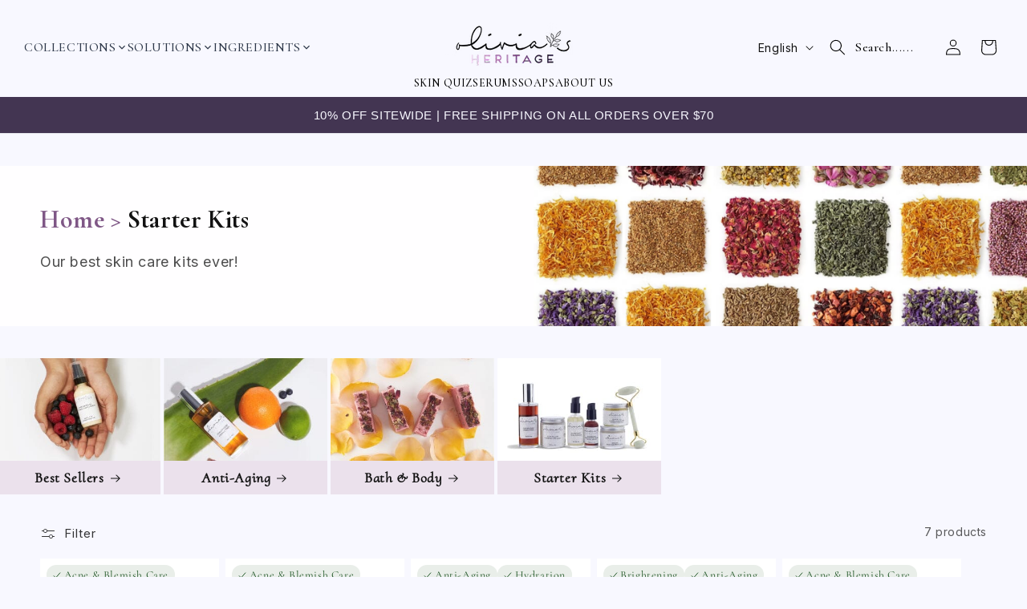

--- FILE ---
content_type: text/html; charset=utf-8
request_url: https://oliviasheritage.com/collections/kits
body_size: 56292
content:
<!doctype html>
<html class="js" lang="en">
  <head>
    <meta charset="utf-8">
    <meta http-equiv="X-UA-Compatible" content="IE=edge">
    <meta name="viewport" content="width=device-width,initial-scale=1">
    <meta name="theme-color" content="">
    <link rel="canonical" href="https://oliviasheritage.com/collections/kits">
    <!-- Google Tag Manager -->
    <script>(function(w,d,s,l,i){w[l]=w[l]||[];w[l].push({'gtm.start':
    new Date().getTime(),event:'gtm.js'});var f=d.getElementsByTagName(s)[0],
    j=d.createElement(s),dl=l!='dataLayer'?'&l='+l:'';j.async=true;j.src=
    'https://www.googletagmanager.com/gtm.js?id='+i+dl;f.parentNode.insertBefore(j,f);
    })(window,document,'script','dataLayer','GTM-P97VHPPZ');</script>
    <!-- End Google Tag Manager -->
    <script type="text/javascript">
        (function(c,l,a,r,i,t,y){
            c[a]=c[a]||function(){(c[a].q=c[a].q||[]).push(arguments)};
            t=l.createElement(r);t.async=1;t.src="https://www.clarity.ms/tag/"+i;
            y=l.getElementsByTagName(r)[0];y.parentNode.insertBefore(t,y);
        })(window, document, "clarity", "script", "rxtw15dplk");
    </script><link rel="icon" type="image/png" href="//oliviasheritage.com/cdn/shop/files/image_5.png?crop=center&height=32&v=1749646897&width=32"><link rel="preconnect" href="https://fonts.shopifycdn.com" crossorigin><title>
      Starter Kits
 &ndash; Olivia&#39;s Heritage</title>

    
      <meta name="description" content="Our best skin care kits ever!">
    

    

<meta property="og:site_name" content="Olivia&#39;s Heritage">
<meta property="og:url" content="https://oliviasheritage.com/collections/kits">
<meta property="og:title" content="Starter Kits">
<meta property="og:type" content="website">
<meta property="og:description" content="Our best skin care kits ever!"><meta property="og:image" content="http://oliviasheritage.com/cdn/shop/collections/OH_0920_35727_fe745401-bca6-4453-ab0e-c685daf57210.jpg?v=1753216491">
  <meta property="og:image:secure_url" content="https://oliviasheritage.com/cdn/shop/collections/OH_0920_35727_fe745401-bca6-4453-ab0e-c685daf57210.jpg?v=1753216491">
  <meta property="og:image:width" content="324">
  <meta property="og:image:height" content="204"><meta name="twitter:card" content="summary_large_image">
<meta name="twitter:title" content="Starter Kits">
<meta name="twitter:description" content="Our best skin care kits ever!">


    <script src="//oliviasheritage.com/cdn/shop/t/50/assets/constants.js?v=132983761750457495441767106550" defer="defer"></script>
    <script src="//oliviasheritage.com/cdn/shop/t/50/assets/pubsub.js?v=25310214064522200911767106550" defer="defer"></script>
    <script src="//oliviasheritage.com/cdn/shop/t/50/assets/global.js?v=124784587425205028191767106550" defer="defer"></script>
    <script src="//oliviasheritage.com/cdn/shop/t/50/assets/details-disclosure.js?v=13653116266235556501767106550" defer="defer"></script>
    <script src="//oliviasheritage.com/cdn/shop/t/50/assets/details-modal.js?v=25581673532751508451767106550" defer="defer"></script>
    <script src="//oliviasheritage.com/cdn/shop/t/50/assets/search-form.js?v=133129549252120666541767106550" defer="defer"></script><script>window.performance && window.performance.mark && window.performance.mark('shopify.content_for_header.start');</script><meta name="google-site-verification" content="UeOgkfx5TWDTGPmtd3uLn-VwR3YRvKxG6xA6417ixcg">
<meta name="google-site-verification" content="oxSlYF4KPy-dGWxjJKHD1PmYaS4AwiqS9X3WXyYwYzA">
<meta name="facebook-domain-verification" content="0r6es3kcgvq9sytge4uqj2n8kdm0j6">
<meta id="shopify-digital-wallet" name="shopify-digital-wallet" content="/2182414397/digital_wallets/dialog">
<meta name="shopify-checkout-api-token" content="af2424d683154be0c8d32c237b459d6d">
<link rel="alternate" type="application/atom+xml" title="Feed" href="/collections/kits.atom" />
<link rel="alternate" hreflang="x-default" href="https://oliviasheritage.com/collections/kits">
<link rel="alternate" hreflang="en" href="https://oliviasheritage.com/collections/kits">
<link rel="alternate" hreflang="es" href="https://oliviasheritage.com/es/collections/kits">
<link rel="alternate" type="application/json+oembed" href="https://oliviasheritage.com/collections/kits.oembed">
<script async="async" src="/checkouts/internal/preloads.js?locale=en-AC"></script>
<link rel="preconnect" href="https://shop.app" crossorigin="anonymous">
<script async="async" src="https://shop.app/checkouts/internal/preloads.js?locale=en-AC&shop_id=2182414397" crossorigin="anonymous"></script>
<script id="apple-pay-shop-capabilities" type="application/json">{"shopId":2182414397,"countryCode":"US","currencyCode":"USD","merchantCapabilities":["supports3DS"],"merchantId":"gid:\/\/shopify\/Shop\/2182414397","merchantName":"Olivia's Heritage","requiredBillingContactFields":["postalAddress","email","phone"],"requiredShippingContactFields":["postalAddress","email","phone"],"shippingType":"shipping","supportedNetworks":["visa","masterCard","amex","discover","elo","jcb"],"total":{"type":"pending","label":"Olivia's Heritage","amount":"1.00"},"shopifyPaymentsEnabled":true,"supportsSubscriptions":true}</script>
<script id="shopify-features" type="application/json">{"accessToken":"af2424d683154be0c8d32c237b459d6d","betas":["rich-media-storefront-analytics"],"domain":"oliviasheritage.com","predictiveSearch":true,"shopId":2182414397,"locale":"en"}</script>
<script>var Shopify = Shopify || {};
Shopify.shop = "oliviasheritage-com.myshopify.com";
Shopify.locale = "en";
Shopify.currency = {"active":"USD","rate":"1.0"};
Shopify.country = "AC";
Shopify.theme = {"name":"Bundles \/ New Hero - 31\/12\/2025","id":137094692925,"schema_name":"Dawn","schema_version":"15.3.0","theme_store_id":887,"role":"main"};
Shopify.theme.handle = "null";
Shopify.theme.style = {"id":null,"handle":null};
Shopify.cdnHost = "oliviasheritage.com/cdn";
Shopify.routes = Shopify.routes || {};
Shopify.routes.root = "/";</script>
<script type="module">!function(o){(o.Shopify=o.Shopify||{}).modules=!0}(window);</script>
<script>!function(o){function n(){var o=[];function n(){o.push(Array.prototype.slice.apply(arguments))}return n.q=o,n}var t=o.Shopify=o.Shopify||{};t.loadFeatures=n(),t.autoloadFeatures=n()}(window);</script>
<script>
  window.ShopifyPay = window.ShopifyPay || {};
  window.ShopifyPay.apiHost = "shop.app\/pay";
  window.ShopifyPay.redirectState = null;
</script>
<script id="shop-js-analytics" type="application/json">{"pageType":"collection"}</script>
<script defer="defer" async type="module" src="//oliviasheritage.com/cdn/shopifycloud/shop-js/modules/v2/client.init-shop-cart-sync_BdyHc3Nr.en.esm.js"></script>
<script defer="defer" async type="module" src="//oliviasheritage.com/cdn/shopifycloud/shop-js/modules/v2/chunk.common_Daul8nwZ.esm.js"></script>
<script type="module">
  await import("//oliviasheritage.com/cdn/shopifycloud/shop-js/modules/v2/client.init-shop-cart-sync_BdyHc3Nr.en.esm.js");
await import("//oliviasheritage.com/cdn/shopifycloud/shop-js/modules/v2/chunk.common_Daul8nwZ.esm.js");

  window.Shopify.SignInWithShop?.initShopCartSync?.({"fedCMEnabled":true,"windoidEnabled":true});

</script>
<script>
  window.Shopify = window.Shopify || {};
  if (!window.Shopify.featureAssets) window.Shopify.featureAssets = {};
  window.Shopify.featureAssets['shop-js'] = {"shop-cart-sync":["modules/v2/client.shop-cart-sync_QYOiDySF.en.esm.js","modules/v2/chunk.common_Daul8nwZ.esm.js"],"init-fed-cm":["modules/v2/client.init-fed-cm_DchLp9rc.en.esm.js","modules/v2/chunk.common_Daul8nwZ.esm.js"],"shop-button":["modules/v2/client.shop-button_OV7bAJc5.en.esm.js","modules/v2/chunk.common_Daul8nwZ.esm.js"],"init-windoid":["modules/v2/client.init-windoid_DwxFKQ8e.en.esm.js","modules/v2/chunk.common_Daul8nwZ.esm.js"],"shop-cash-offers":["modules/v2/client.shop-cash-offers_DWtL6Bq3.en.esm.js","modules/v2/chunk.common_Daul8nwZ.esm.js","modules/v2/chunk.modal_CQq8HTM6.esm.js"],"shop-toast-manager":["modules/v2/client.shop-toast-manager_CX9r1SjA.en.esm.js","modules/v2/chunk.common_Daul8nwZ.esm.js"],"init-shop-email-lookup-coordinator":["modules/v2/client.init-shop-email-lookup-coordinator_UhKnw74l.en.esm.js","modules/v2/chunk.common_Daul8nwZ.esm.js"],"pay-button":["modules/v2/client.pay-button_DzxNnLDY.en.esm.js","modules/v2/chunk.common_Daul8nwZ.esm.js"],"avatar":["modules/v2/client.avatar_BTnouDA3.en.esm.js"],"init-shop-cart-sync":["modules/v2/client.init-shop-cart-sync_BdyHc3Nr.en.esm.js","modules/v2/chunk.common_Daul8nwZ.esm.js"],"shop-login-button":["modules/v2/client.shop-login-button_D8B466_1.en.esm.js","modules/v2/chunk.common_Daul8nwZ.esm.js","modules/v2/chunk.modal_CQq8HTM6.esm.js"],"init-customer-accounts-sign-up":["modules/v2/client.init-customer-accounts-sign-up_C8fpPm4i.en.esm.js","modules/v2/client.shop-login-button_D8B466_1.en.esm.js","modules/v2/chunk.common_Daul8nwZ.esm.js","modules/v2/chunk.modal_CQq8HTM6.esm.js"],"init-shop-for-new-customer-accounts":["modules/v2/client.init-shop-for-new-customer-accounts_CVTO0Ztu.en.esm.js","modules/v2/client.shop-login-button_D8B466_1.en.esm.js","modules/v2/chunk.common_Daul8nwZ.esm.js","modules/v2/chunk.modal_CQq8HTM6.esm.js"],"init-customer-accounts":["modules/v2/client.init-customer-accounts_dRgKMfrE.en.esm.js","modules/v2/client.shop-login-button_D8B466_1.en.esm.js","modules/v2/chunk.common_Daul8nwZ.esm.js","modules/v2/chunk.modal_CQq8HTM6.esm.js"],"shop-follow-button":["modules/v2/client.shop-follow-button_CkZpjEct.en.esm.js","modules/v2/chunk.common_Daul8nwZ.esm.js","modules/v2/chunk.modal_CQq8HTM6.esm.js"],"lead-capture":["modules/v2/client.lead-capture_BntHBhfp.en.esm.js","modules/v2/chunk.common_Daul8nwZ.esm.js","modules/v2/chunk.modal_CQq8HTM6.esm.js"],"checkout-modal":["modules/v2/client.checkout-modal_CfxcYbTm.en.esm.js","modules/v2/chunk.common_Daul8nwZ.esm.js","modules/v2/chunk.modal_CQq8HTM6.esm.js"],"shop-login":["modules/v2/client.shop-login_Da4GZ2H6.en.esm.js","modules/v2/chunk.common_Daul8nwZ.esm.js","modules/v2/chunk.modal_CQq8HTM6.esm.js"],"payment-terms":["modules/v2/client.payment-terms_MV4M3zvL.en.esm.js","modules/v2/chunk.common_Daul8nwZ.esm.js","modules/v2/chunk.modal_CQq8HTM6.esm.js"]};
</script>
<script>(function() {
  var isLoaded = false;
  function asyncLoad() {
    if (isLoaded) return;
    isLoaded = true;
    var urls = ["https:\/\/shy.elfsight.com\/p\/platform.js?shop=oliviasheritage-com.myshopify.com","https:\/\/quizify.arhamcommerce.com\/js\/shortcode.js?shop=oliviasheritage-com.myshopify.com","\/\/cdn.shopify.com\/proxy\/4229712fcf7ab3a167a4bce7eef4d77bb2e35b503f0b42a3e2344f43ac3e75ee\/d1639lhkj5l89m.cloudfront.net\/js\/storefront\/uppromote.js?shop=oliviasheritage-com.myshopify.com\u0026sp-cache-control=cHVibGljLCBtYXgtYWdlPTkwMA","https:\/\/cd.bestfreecdn.com\/storage\/js\/kaktusc_kaktus_in_cart-2182414397.js?ver=55\u0026shop=oliviasheritage-com.myshopify.com"];
    for (var i = 0; i < urls.length; i++) {
      var s = document.createElement('script');
      s.type = 'text/javascript';
      s.async = true;
      s.src = urls[i];
      var x = document.getElementsByTagName('script')[0];
      x.parentNode.insertBefore(s, x);
    }
  };
  if(window.attachEvent) {
    window.attachEvent('onload', asyncLoad);
  } else {
    window.addEventListener('load', asyncLoad, false);
  }
})();</script>
<script id="__st">var __st={"a":2182414397,"offset":-28800,"reqid":"c63edce3-58ea-4e85-bcb2-94824563ffc4-1769004945","pageurl":"oliviasheritage.com\/collections\/kits","u":"4167048b21d3","p":"collection","rtyp":"collection","rid":174501396541};</script>
<script>window.ShopifyPaypalV4VisibilityTracking = true;</script>
<script id="captcha-bootstrap">!function(){'use strict';const t='contact',e='account',n='new_comment',o=[[t,t],['blogs',n],['comments',n],[t,'customer']],c=[[e,'customer_login'],[e,'guest_login'],[e,'recover_customer_password'],[e,'create_customer']],r=t=>t.map((([t,e])=>`form[action*='/${t}']:not([data-nocaptcha='true']) input[name='form_type'][value='${e}']`)).join(','),a=t=>()=>t?[...document.querySelectorAll(t)].map((t=>t.form)):[];function s(){const t=[...o],e=r(t);return a(e)}const i='password',u='form_key',d=['recaptcha-v3-token','g-recaptcha-response','h-captcha-response',i],f=()=>{try{return window.sessionStorage}catch{return}},m='__shopify_v',_=t=>t.elements[u];function p(t,e,n=!1){try{const o=window.sessionStorage,c=JSON.parse(o.getItem(e)),{data:r}=function(t){const{data:e,action:n}=t;return t[m]||n?{data:e,action:n}:{data:t,action:n}}(c);for(const[e,n]of Object.entries(r))t.elements[e]&&(t.elements[e].value=n);n&&o.removeItem(e)}catch(o){console.error('form repopulation failed',{error:o})}}const l='form_type',E='cptcha';function T(t){t.dataset[E]=!0}const w=window,h=w.document,L='Shopify',v='ce_forms',y='captcha';let A=!1;((t,e)=>{const n=(g='f06e6c50-85a8-45c8-87d0-21a2b65856fe',I='https://cdn.shopify.com/shopifycloud/storefront-forms-hcaptcha/ce_storefront_forms_captcha_hcaptcha.v1.5.2.iife.js',D={infoText:'Protected by hCaptcha',privacyText:'Privacy',termsText:'Terms'},(t,e,n)=>{const o=w[L][v],c=o.bindForm;if(c)return c(t,g,e,D).then(n);var r;o.q.push([[t,g,e,D],n]),r=I,A||(h.body.append(Object.assign(h.createElement('script'),{id:'captcha-provider',async:!0,src:r})),A=!0)});var g,I,D;w[L]=w[L]||{},w[L][v]=w[L][v]||{},w[L][v].q=[],w[L][y]=w[L][y]||{},w[L][y].protect=function(t,e){n(t,void 0,e),T(t)},Object.freeze(w[L][y]),function(t,e,n,w,h,L){const[v,y,A,g]=function(t,e,n){const i=e?o:[],u=t?c:[],d=[...i,...u],f=r(d),m=r(i),_=r(d.filter((([t,e])=>n.includes(e))));return[a(f),a(m),a(_),s()]}(w,h,L),I=t=>{const e=t.target;return e instanceof HTMLFormElement?e:e&&e.form},D=t=>v().includes(t);t.addEventListener('submit',(t=>{const e=I(t);if(!e)return;const n=D(e)&&!e.dataset.hcaptchaBound&&!e.dataset.recaptchaBound,o=_(e),c=g().includes(e)&&(!o||!o.value);(n||c)&&t.preventDefault(),c&&!n&&(function(t){try{if(!f())return;!function(t){const e=f();if(!e)return;const n=_(t);if(!n)return;const o=n.value;o&&e.removeItem(o)}(t);const e=Array.from(Array(32),(()=>Math.random().toString(36)[2])).join('');!function(t,e){_(t)||t.append(Object.assign(document.createElement('input'),{type:'hidden',name:u})),t.elements[u].value=e}(t,e),function(t,e){const n=f();if(!n)return;const o=[...t.querySelectorAll(`input[type='${i}']`)].map((({name:t})=>t)),c=[...d,...o],r={};for(const[a,s]of new FormData(t).entries())c.includes(a)||(r[a]=s);n.setItem(e,JSON.stringify({[m]:1,action:t.action,data:r}))}(t,e)}catch(e){console.error('failed to persist form',e)}}(e),e.submit())}));const S=(t,e)=>{t&&!t.dataset[E]&&(n(t,e.some((e=>e===t))),T(t))};for(const o of['focusin','change'])t.addEventListener(o,(t=>{const e=I(t);D(e)&&S(e,y())}));const B=e.get('form_key'),M=e.get(l),P=B&&M;t.addEventListener('DOMContentLoaded',(()=>{const t=y();if(P)for(const e of t)e.elements[l].value===M&&p(e,B);[...new Set([...A(),...v().filter((t=>'true'===t.dataset.shopifyCaptcha))])].forEach((e=>S(e,t)))}))}(h,new URLSearchParams(w.location.search),n,t,e,['guest_login'])})(!0,!0)}();</script>
<script integrity="sha256-4kQ18oKyAcykRKYeNunJcIwy7WH5gtpwJnB7kiuLZ1E=" data-source-attribution="shopify.loadfeatures" defer="defer" src="//oliviasheritage.com/cdn/shopifycloud/storefront/assets/storefront/load_feature-a0a9edcb.js" crossorigin="anonymous"></script>
<script crossorigin="anonymous" defer="defer" src="//oliviasheritage.com/cdn/shopifycloud/storefront/assets/shopify_pay/storefront-65b4c6d7.js?v=20250812"></script>
<script data-source-attribution="shopify.dynamic_checkout.dynamic.init">var Shopify=Shopify||{};Shopify.PaymentButton=Shopify.PaymentButton||{isStorefrontPortableWallets:!0,init:function(){window.Shopify.PaymentButton.init=function(){};var t=document.createElement("script");t.src="https://oliviasheritage.com/cdn/shopifycloud/portable-wallets/latest/portable-wallets.en.js",t.type="module",document.head.appendChild(t)}};
</script>
<script data-source-attribution="shopify.dynamic_checkout.buyer_consent">
  function portableWalletsHideBuyerConsent(e){var t=document.getElementById("shopify-buyer-consent"),n=document.getElementById("shopify-subscription-policy-button");t&&n&&(t.classList.add("hidden"),t.setAttribute("aria-hidden","true"),n.removeEventListener("click",e))}function portableWalletsShowBuyerConsent(e){var t=document.getElementById("shopify-buyer-consent"),n=document.getElementById("shopify-subscription-policy-button");t&&n&&(t.classList.remove("hidden"),t.removeAttribute("aria-hidden"),n.addEventListener("click",e))}window.Shopify?.PaymentButton&&(window.Shopify.PaymentButton.hideBuyerConsent=portableWalletsHideBuyerConsent,window.Shopify.PaymentButton.showBuyerConsent=portableWalletsShowBuyerConsent);
</script>
<script data-source-attribution="shopify.dynamic_checkout.cart.bootstrap">document.addEventListener("DOMContentLoaded",(function(){function t(){return document.querySelector("shopify-accelerated-checkout-cart, shopify-accelerated-checkout")}if(t())Shopify.PaymentButton.init();else{new MutationObserver((function(e,n){t()&&(Shopify.PaymentButton.init(),n.disconnect())})).observe(document.body,{childList:!0,subtree:!0})}}));
</script>
<script id='scb4127' type='text/javascript' async='' src='https://oliviasheritage.com/cdn/shopifycloud/privacy-banner/storefront-banner.js'></script><link id="shopify-accelerated-checkout-styles" rel="stylesheet" media="screen" href="https://oliviasheritage.com/cdn/shopifycloud/portable-wallets/latest/accelerated-checkout-backwards-compat.css" crossorigin="anonymous">
<style id="shopify-accelerated-checkout-cart">
        #shopify-buyer-consent {
  margin-top: 1em;
  display: inline-block;
  width: 100%;
}

#shopify-buyer-consent.hidden {
  display: none;
}

#shopify-subscription-policy-button {
  background: none;
  border: none;
  padding: 0;
  text-decoration: underline;
  font-size: inherit;
  cursor: pointer;
}

#shopify-subscription-policy-button::before {
  box-shadow: none;
}

      </style>
<script id="sections-script" data-sections="header" defer="defer" src="//oliviasheritage.com/cdn/shop/t/50/compiled_assets/scripts.js?v=11764"></script>
<script>window.performance && window.performance.mark && window.performance.mark('shopify.content_for_header.end');</script>


    <style data-shopify>
      @font-face {
  font-family: Inter;
  font-weight: 400;
  font-style: normal;
  font-display: swap;
  src: url("//oliviasheritage.com/cdn/fonts/inter/inter_n4.b2a3f24c19b4de56e8871f609e73ca7f6d2e2bb9.woff2") format("woff2"),
       url("//oliviasheritage.com/cdn/fonts/inter/inter_n4.af8052d517e0c9ffac7b814872cecc27ae1fa132.woff") format("woff");
}

      @font-face {
  font-family: Inter;
  font-weight: 700;
  font-style: normal;
  font-display: swap;
  src: url("//oliviasheritage.com/cdn/fonts/inter/inter_n7.02711e6b374660cfc7915d1afc1c204e633421e4.woff2") format("woff2"),
       url("//oliviasheritage.com/cdn/fonts/inter/inter_n7.6dab87426f6b8813070abd79972ceaf2f8d3b012.woff") format("woff");
}

      @font-face {
  font-family: Inter;
  font-weight: 400;
  font-style: italic;
  font-display: swap;
  src: url("//oliviasheritage.com/cdn/fonts/inter/inter_i4.feae1981dda792ab80d117249d9c7e0f1017e5b3.woff2") format("woff2"),
       url("//oliviasheritage.com/cdn/fonts/inter/inter_i4.62773b7113d5e5f02c71486623cf828884c85c6e.woff") format("woff");
}

      @font-face {
  font-family: Inter;
  font-weight: 700;
  font-style: italic;
  font-display: swap;
  src: url("//oliviasheritage.com/cdn/fonts/inter/inter_i7.b377bcd4cc0f160622a22d638ae7e2cd9b86ea4c.woff2") format("woff2"),
       url("//oliviasheritage.com/cdn/fonts/inter/inter_i7.7c69a6a34e3bb44fcf6f975857e13b9a9b25beb4.woff") format("woff");
}

      @font-face {
  font-family: Cormorant;
  font-weight: 400;
  font-style: normal;
  font-display: swap;
  src: url("//oliviasheritage.com/cdn/fonts/cormorant/cormorant_n4.bd66e8e0031690b46374315bd1c15a17a8dcd450.woff2") format("woff2"),
       url("//oliviasheritage.com/cdn/fonts/cormorant/cormorant_n4.e5604516683cb4cc166c001f2ff5f387255e3b45.woff") format("woff");
}


      
        :root,
        .color-scheme-1 {
          --color-background: 255,255,255;
        
          --gradient-background: #ffffff;
        

        

        --color-foreground: 18,18,18;
        --color-background-contrast: 191,191,191;
        --color-shadow: 18,18,18;
        --color-button: 18,18,18;
        --color-button-text: 255,255,255;
        --color-secondary-button: 255,255,255;
        --color-secondary-button-text: 18,18,18;
        --color-link: 18,18,18;
        --color-badge-foreground: 18,18,18;
        --color-badge-background: 255,255,255;
        --color-badge-border: 18,18,18;
        --payment-terms-background-color: rgb(255 255 255);
      }
      
        
        .color-scheme-2 {
          --color-background: 243,243,243;
        
          --gradient-background: #f3f3f3;
        

        

        --color-foreground: 18,18,18;
        --color-background-contrast: 179,179,179;
        --color-shadow: 18,18,18;
        --color-button: 18,18,18;
        --color-button-text: 243,243,243;
        --color-secondary-button: 243,243,243;
        --color-secondary-button-text: 18,18,18;
        --color-link: 18,18,18;
        --color-badge-foreground: 18,18,18;
        --color-badge-background: 243,243,243;
        --color-badge-border: 18,18,18;
        --payment-terms-background-color: rgb(243 243 243);
      }
      
        
        .color-scheme-3 {
          --color-background: 36,40,51;
        
          --gradient-background: #242833;
        

        

        --color-foreground: 255,255,255;
        --color-background-contrast: 47,52,66;
        --color-shadow: 18,18,18;
        --color-button: 255,255,255;
        --color-button-text: 0,0,0;
        --color-secondary-button: 36,40,51;
        --color-secondary-button-text: 255,255,255;
        --color-link: 255,255,255;
        --color-badge-foreground: 255,255,255;
        --color-badge-background: 36,40,51;
        --color-badge-border: 255,255,255;
        --payment-terms-background-color: rgb(36 40 51);
      }
      
        
        .color-scheme-4 {
          --color-background: 18,18,18;
        
          --gradient-background: #121212;
        

        

        --color-foreground: 255,255,255;
        --color-background-contrast: 146,146,146;
        --color-shadow: 18,18,18;
        --color-button: 255,255,255;
        --color-button-text: 18,18,18;
        --color-secondary-button: 18,18,18;
        --color-secondary-button-text: 255,255,255;
        --color-link: 255,255,255;
        --color-badge-foreground: 255,255,255;
        --color-badge-background: 18,18,18;
        --color-badge-border: 255,255,255;
        --payment-terms-background-color: rgb(18 18 18);
      }
      
        
        .color-scheme-5 {
          --color-background: 51,79,180;
        
          --gradient-background: #334fb4;
        

        

        --color-foreground: 255,255,255;
        --color-background-contrast: 23,35,81;
        --color-shadow: 18,18,18;
        --color-button: 255,255,255;
        --color-button-text: 51,79,180;
        --color-secondary-button: 51,79,180;
        --color-secondary-button-text: 255,255,255;
        --color-link: 255,255,255;
        --color-badge-foreground: 255,255,255;
        --color-badge-background: 51,79,180;
        --color-badge-border: 255,255,255;
        --payment-terms-background-color: rgb(51 79 180);
      }
      

      body, .color-scheme-1, .color-scheme-2, .color-scheme-3, .color-scheme-4, .color-scheme-5 {
        color: rgba(var(--color-foreground), 0.75);
        background-color: rgb(var(--color-background));
      }

      :root {
        --font-body-family: Inter, sans-serif;
        --font-body-style: normal;
        --font-body-weight: 400;
        --font-body-weight-bold: 700;

        --font-heading-family: Cormorant, serif;
        --font-heading-style: normal;
        --font-heading-weight: 400;

        --font-body-scale: 1.0;
        --font-heading-scale: 1.0;

        --media-padding: px;
        --media-border-opacity: 0.05;
        --media-border-width: 1px;
        --media-radius: 0px;
        --media-shadow-opacity: 0.0;
        --media-shadow-horizontal-offset: 0px;
        --media-shadow-vertical-offset: 4px;
        --media-shadow-blur-radius: 5px;
        --media-shadow-visible: 0;

        --page-width: 120rem;
        --page-width-margin: 0rem;

        --product-card-image-padding: 0.0rem;
        --product-card-corner-radius: 0.0rem;
        --product-card-text-alignment: left;
        --product-card-border-width: 0.0rem;
        --product-card-border-opacity: 0.1;
        --product-card-shadow-opacity: 0.0;
        --product-card-shadow-visible: 0;
        --product-card-shadow-horizontal-offset: 0.0rem;
        --product-card-shadow-vertical-offset: 0.4rem;
        --product-card-shadow-blur-radius: 0.5rem;

        --collection-card-image-padding: 0.0rem;
        --collection-card-corner-radius: 0.0rem;
        --collection-card-text-alignment: left;
        --collection-card-border-width: 0.0rem;
        --collection-card-border-opacity: 0.1;
        --collection-card-shadow-opacity: 0.0;
        --collection-card-shadow-visible: 0;
        --collection-card-shadow-horizontal-offset: 0.0rem;
        --collection-card-shadow-vertical-offset: 0.4rem;
        --collection-card-shadow-blur-radius: 0.5rem;

        --blog-card-image-padding: 0.0rem;
        --blog-card-corner-radius: 0.0rem;
        --blog-card-text-alignment: left;
        --blog-card-border-width: 0.0rem;
        --blog-card-border-opacity: 0.1;
        --blog-card-shadow-opacity: 0.0;
        --blog-card-shadow-visible: 0;
        --blog-card-shadow-horizontal-offset: 0.0rem;
        --blog-card-shadow-vertical-offset: 0.4rem;
        --blog-card-shadow-blur-radius: 0.5rem;

        --badge-corner-radius: 4.0rem;

        --popup-border-width: 1px;
        --popup-border-opacity: 0.1;
        --popup-corner-radius: 0px;
        --popup-shadow-opacity: 0.05;
        --popup-shadow-horizontal-offset: 0px;
        --popup-shadow-vertical-offset: 4px;
        --popup-shadow-blur-radius: 5px;

        --drawer-border-width: 1px;
        --drawer-border-opacity: 0.1;
        --drawer-shadow-opacity: 0.0;
        --drawer-shadow-horizontal-offset: 0px;
        --drawer-shadow-vertical-offset: 4px;
        --drawer-shadow-blur-radius: 5px;

        --spacing-sections-desktop: 0px;
        --spacing-sections-mobile: 0px;

        --grid-desktop-vertical-spacing: 8px;
        --grid-desktop-horizontal-spacing: 8px;
        --grid-mobile-vertical-spacing: 4px;
        --grid-mobile-horizontal-spacing: 4px;

        --text-boxes-border-opacity: 0.1;
        --text-boxes-border-width: 0px;
        --text-boxes-radius: 0px;
        --text-boxes-shadow-opacity: 0.0;
        --text-boxes-shadow-visible: 0;
        --text-boxes-shadow-horizontal-offset: 0px;
        --text-boxes-shadow-vertical-offset: 4px;
        --text-boxes-shadow-blur-radius: 5px;

        --buttons-radius: 0px;
        --buttons-radius-outset: 0px;
        --buttons-border-width: 1px;
        --buttons-border-opacity: 1.0;
        --buttons-shadow-opacity: 0.0;
        --buttons-shadow-visible: 0;
        --buttons-shadow-horizontal-offset: 0px;
        --buttons-shadow-vertical-offset: 4px;
        --buttons-shadow-blur-radius: 5px;
        --buttons-border-offset: 0px;

        --inputs-radius: 0px;
        --inputs-border-width: 1px;
        --inputs-border-opacity: 0.55;
        --inputs-shadow-opacity: 0.0;
        --inputs-shadow-horizontal-offset: 0px;
        --inputs-margin-offset: 0px;
        --inputs-shadow-vertical-offset: 4px;
        --inputs-shadow-blur-radius: 5px;
        --inputs-radius-outset: 0px;

        --variant-pills-radius: 40px;
        --variant-pills-border-width: 1px;
        --variant-pills-border-opacity: 0.55;
        --variant-pills-shadow-opacity: 0.0;
        --variant-pills-shadow-horizontal-offset: 0px;
        --variant-pills-shadow-vertical-offset: 4px;
        --variant-pills-shadow-blur-radius: 5px;
      }

      *,
      *::before,
      *::after {
        box-sizing: inherit;
      }

      html {
        box-sizing: border-box;
        font-size: calc(var(--font-body-scale) * 62.5%);
        height: 100%;
      }

      body {
        display: grid;
        grid-template-rows: auto auto 1fr auto;
        grid-template-columns: 100%;
        min-height: 100%;
        margin: 0;
        font-size: 1.5rem;
        letter-spacing: 0.06rem;
        line-height: calc(1 + 0.8 / var(--font-body-scale));
        font-family: var(--font-body-family);
        font-style: var(--font-body-style);
        font-weight: var(--font-body-weight);
      }

      @media screen and (min-width: 750px) {
        body {
          font-size: 1.6rem;
        }
      }
    </style>

    <link href="//oliviasheritage.com/cdn/shop/t/50/assets/base.css?v=96381099094576181101767106550" rel="stylesheet" type="text/css" media="all" />
    <link rel="stylesheet" href="//oliviasheritage.com/cdn/shop/t/50/assets/component-cart-items.css?v=123238115697927560811767106550" media="print" onload="this.media='all'">
      <link rel="preload" as="font" href="//oliviasheritage.com/cdn/fonts/inter/inter_n4.b2a3f24c19b4de56e8871f609e73ca7f6d2e2bb9.woff2" type="font/woff2" crossorigin>
      

      <link rel="preload" as="font" href="//oliviasheritage.com/cdn/fonts/cormorant/cormorant_n4.bd66e8e0031690b46374315bd1c15a17a8dcd450.woff2" type="font/woff2" crossorigin>
      
<link href="//oliviasheritage.com/cdn/shop/t/50/assets/component-localization-form.css?v=18895225850905359981767106550" rel="stylesheet" type="text/css" media="all" />
      <script src="//oliviasheritage.com/cdn/shop/t/50/assets/localization-form.js?v=144176611646395275351767106550" defer="defer"></script><link
        rel="stylesheet"
        href="//oliviasheritage.com/cdn/shop/t/50/assets/component-predictive-search.css?v=118923337488134913561767106550"
        media="print"
        onload="this.media='all'"
      ><script>
      if (Shopify.designMode) {
        document.documentElement.classList.add('shopify-design-mode');
      }
    </script>

    <link rel="stylesheet" href="https://cdn.jsdelivr.net/npm/swiper@11/swiper-bundle.min.css"/>

    <script defer src="https://cdn.jsdelivr.net/npm/swiper@11/swiper-bundle.min.js"></script>
    
  <!-- BEGIN app block: shopify://apps/triplewhale/blocks/triple_pixel_snippet/483d496b-3f1a-4609-aea7-8eee3b6b7a2a --><link rel='preconnect dns-prefetch' href='https://api.config-security.com/' crossorigin />
<link rel='preconnect dns-prefetch' href='https://conf.config-security.com/' crossorigin />
<script>
/* >> TriplePixel :: start*/
window.TriplePixelData={TripleName:"oliviasheritage-com.myshopify.com",ver:"2.16",plat:"SHOPIFY",isHeadless:false,src:'SHOPIFY_EXT',product:{id:"",name:``,price:"",variant:""},search:"",collection:"174501396541",cart:"notification",template:"collection",curr:"USD" || "USD"},function(W,H,A,L,E,_,B,N){function O(U,T,P,H,R){void 0===R&&(R=!1),H=new XMLHttpRequest,P?(H.open("POST",U,!0),H.setRequestHeader("Content-Type","text/plain")):H.open("GET",U,!0),H.send(JSON.stringify(P||{})),H.onreadystatechange=function(){4===H.readyState&&200===H.status?(R=H.responseText,U.includes("/first")?eval(R):P||(N[B]=R)):(299<H.status||H.status<200)&&T&&!R&&(R=!0,O(U,T-1,P))}}if(N=window,!N[H+"sn"]){N[H+"sn"]=1,L=function(){return Date.now().toString(36)+"_"+Math.random().toString(36)};try{A.setItem(H,1+(0|A.getItem(H)||0)),(E=JSON.parse(A.getItem(H+"U")||"[]")).push({u:location.href,r:document.referrer,t:Date.now(),id:L()}),A.setItem(H+"U",JSON.stringify(E))}catch(e){}var i,m,p;A.getItem('"!nC`')||(_=A,A=N,A[H]||(E=A[H]=function(t,e,i){return void 0===i&&(i=[]),"State"==t?E.s:(W=L(),(E._q=E._q||[]).push([W,t,e].concat(i)),W)},E.s="Installed",E._q=[],E.ch=W,B="configSecurityConfModel",N[B]=1,O("https://conf.config-security.com/model",5),i=L(),m=A[atob("c2NyZWVu")],_.setItem("di_pmt_wt",i),p={id:i,action:"profile",avatar:_.getItem("auth-security_rand_salt_"),time:m[atob("d2lkdGg=")]+":"+m[atob("aGVpZ2h0")],host:A.TriplePixelData.TripleName,plat:A.TriplePixelData.plat,url:window.location.href.slice(0,500),ref:document.referrer,ver:A.TriplePixelData.ver},O("https://api.config-security.com/event",5,p),O("https://api.config-security.com/first?host=".concat(p.host,"&plat=").concat(p.plat),5)))}}("","TriplePixel",localStorage);
/* << TriplePixel :: end*/
</script>



<!-- END app block --><!-- BEGIN app block: shopify://apps/klaviyo-email-marketing-sms/blocks/klaviyo-onsite-embed/2632fe16-c075-4321-a88b-50b567f42507 -->












  <script async src="https://static.klaviyo.com/onsite/js/Tr8fNP/klaviyo.js?company_id=Tr8fNP"></script>
  <script>!function(){if(!window.klaviyo){window._klOnsite=window._klOnsite||[];try{window.klaviyo=new Proxy({},{get:function(n,i){return"push"===i?function(){var n;(n=window._klOnsite).push.apply(n,arguments)}:function(){for(var n=arguments.length,o=new Array(n),w=0;w<n;w++)o[w]=arguments[w];var t="function"==typeof o[o.length-1]?o.pop():void 0,e=new Promise((function(n){window._klOnsite.push([i].concat(o,[function(i){t&&t(i),n(i)}]))}));return e}}})}catch(n){window.klaviyo=window.klaviyo||[],window.klaviyo.push=function(){var n;(n=window._klOnsite).push.apply(n,arguments)}}}}();</script>

  




  <script>
    window.klaviyoReviewsProductDesignMode = false
  </script>



  <!-- BEGIN app snippet: customer-hub-data --><script>
  if (!window.customerHub) {
    window.customerHub = {};
  }
  window.customerHub.storefrontRoutes = {
    login: "https://oliviasheritage.com/customer_authentication/redirect?locale=en&region_country=AC?return_url=%2F%23k-hub",
    register: "https://account.oliviasheritage.com?locale=en?return_url=%2F%23k-hub",
    logout: "/account/logout",
    profile: "/account",
    addresses: "/account/addresses",
  };
  
  window.customerHub.userId = null;
  
  window.customerHub.storeDomain = "oliviasheritage-com.myshopify.com";

  

  
    window.customerHub.storeLocale = {
        currentLanguage: 'en',
        currentCountry: 'AC',
        availableLanguages: [
          
            {
              iso_code: 'en',
              endonym_name: 'English'
            },
          
            {
              iso_code: 'es',
              endonym_name: 'Español'
            }
          
        ],
        availableCountries: [
          
            {
              iso_code: 'AF',
              name: 'Afghanistan',
              currency_code: 'USD'
            },
          
            {
              iso_code: 'AX',
              name: 'Åland Islands',
              currency_code: 'USD'
            },
          
            {
              iso_code: 'AL',
              name: 'Albania',
              currency_code: 'USD'
            },
          
            {
              iso_code: 'DZ',
              name: 'Algeria',
              currency_code: 'USD'
            },
          
            {
              iso_code: 'AD',
              name: 'Andorra',
              currency_code: 'USD'
            },
          
            {
              iso_code: 'AO',
              name: 'Angola',
              currency_code: 'USD'
            },
          
            {
              iso_code: 'AI',
              name: 'Anguilla',
              currency_code: 'USD'
            },
          
            {
              iso_code: 'AG',
              name: 'Antigua &amp; Barbuda',
              currency_code: 'USD'
            },
          
            {
              iso_code: 'AR',
              name: 'Argentina',
              currency_code: 'USD'
            },
          
            {
              iso_code: 'AM',
              name: 'Armenia',
              currency_code: 'USD'
            },
          
            {
              iso_code: 'AW',
              name: 'Aruba',
              currency_code: 'USD'
            },
          
            {
              iso_code: 'AC',
              name: 'Ascension Island',
              currency_code: 'USD'
            },
          
            {
              iso_code: 'AU',
              name: 'Australia',
              currency_code: 'USD'
            },
          
            {
              iso_code: 'AT',
              name: 'Austria',
              currency_code: 'USD'
            },
          
            {
              iso_code: 'AZ',
              name: 'Azerbaijan',
              currency_code: 'USD'
            },
          
            {
              iso_code: 'BS',
              name: 'Bahamas',
              currency_code: 'USD'
            },
          
            {
              iso_code: 'BH',
              name: 'Bahrain',
              currency_code: 'USD'
            },
          
            {
              iso_code: 'BD',
              name: 'Bangladesh',
              currency_code: 'USD'
            },
          
            {
              iso_code: 'BB',
              name: 'Barbados',
              currency_code: 'USD'
            },
          
            {
              iso_code: 'BY',
              name: 'Belarus',
              currency_code: 'USD'
            },
          
            {
              iso_code: 'BE',
              name: 'Belgium',
              currency_code: 'USD'
            },
          
            {
              iso_code: 'BZ',
              name: 'Belize',
              currency_code: 'USD'
            },
          
            {
              iso_code: 'BJ',
              name: 'Benin',
              currency_code: 'USD'
            },
          
            {
              iso_code: 'BM',
              name: 'Bermuda',
              currency_code: 'USD'
            },
          
            {
              iso_code: 'BT',
              name: 'Bhutan',
              currency_code: 'USD'
            },
          
            {
              iso_code: 'BO',
              name: 'Bolivia',
              currency_code: 'USD'
            },
          
            {
              iso_code: 'BA',
              name: 'Bosnia &amp; Herzegovina',
              currency_code: 'USD'
            },
          
            {
              iso_code: 'BW',
              name: 'Botswana',
              currency_code: 'USD'
            },
          
            {
              iso_code: 'BR',
              name: 'Brazil',
              currency_code: 'USD'
            },
          
            {
              iso_code: 'IO',
              name: 'British Indian Ocean Territory',
              currency_code: 'USD'
            },
          
            {
              iso_code: 'VG',
              name: 'British Virgin Islands',
              currency_code: 'USD'
            },
          
            {
              iso_code: 'BN',
              name: 'Brunei',
              currency_code: 'USD'
            },
          
            {
              iso_code: 'BG',
              name: 'Bulgaria',
              currency_code: 'USD'
            },
          
            {
              iso_code: 'BF',
              name: 'Burkina Faso',
              currency_code: 'USD'
            },
          
            {
              iso_code: 'BI',
              name: 'Burundi',
              currency_code: 'USD'
            },
          
            {
              iso_code: 'KH',
              name: 'Cambodia',
              currency_code: 'USD'
            },
          
            {
              iso_code: 'CM',
              name: 'Cameroon',
              currency_code: 'USD'
            },
          
            {
              iso_code: 'CA',
              name: 'Canada',
              currency_code: 'USD'
            },
          
            {
              iso_code: 'CV',
              name: 'Cape Verde',
              currency_code: 'USD'
            },
          
            {
              iso_code: 'BQ',
              name: 'Caribbean Netherlands',
              currency_code: 'USD'
            },
          
            {
              iso_code: 'KY',
              name: 'Cayman Islands',
              currency_code: 'USD'
            },
          
            {
              iso_code: 'CF',
              name: 'Central African Republic',
              currency_code: 'USD'
            },
          
            {
              iso_code: 'TD',
              name: 'Chad',
              currency_code: 'USD'
            },
          
            {
              iso_code: 'CL',
              name: 'Chile',
              currency_code: 'USD'
            },
          
            {
              iso_code: 'CN',
              name: 'China',
              currency_code: 'USD'
            },
          
            {
              iso_code: 'CX',
              name: 'Christmas Island',
              currency_code: 'USD'
            },
          
            {
              iso_code: 'CC',
              name: 'Cocos (Keeling) Islands',
              currency_code: 'USD'
            },
          
            {
              iso_code: 'CO',
              name: 'Colombia',
              currency_code: 'USD'
            },
          
            {
              iso_code: 'KM',
              name: 'Comoros',
              currency_code: 'USD'
            },
          
            {
              iso_code: 'CG',
              name: 'Congo - Brazzaville',
              currency_code: 'USD'
            },
          
            {
              iso_code: 'CD',
              name: 'Congo - Kinshasa',
              currency_code: 'USD'
            },
          
            {
              iso_code: 'CK',
              name: 'Cook Islands',
              currency_code: 'USD'
            },
          
            {
              iso_code: 'CR',
              name: 'Costa Rica',
              currency_code: 'USD'
            },
          
            {
              iso_code: 'CI',
              name: 'Côte d’Ivoire',
              currency_code: 'USD'
            },
          
            {
              iso_code: 'HR',
              name: 'Croatia',
              currency_code: 'USD'
            },
          
            {
              iso_code: 'CW',
              name: 'Curaçao',
              currency_code: 'USD'
            },
          
            {
              iso_code: 'CY',
              name: 'Cyprus',
              currency_code: 'USD'
            },
          
            {
              iso_code: 'CZ',
              name: 'Czechia',
              currency_code: 'USD'
            },
          
            {
              iso_code: 'DK',
              name: 'Denmark',
              currency_code: 'USD'
            },
          
            {
              iso_code: 'DJ',
              name: 'Djibouti',
              currency_code: 'USD'
            },
          
            {
              iso_code: 'DM',
              name: 'Dominica',
              currency_code: 'USD'
            },
          
            {
              iso_code: 'DO',
              name: 'Dominican Republic',
              currency_code: 'USD'
            },
          
            {
              iso_code: 'EC',
              name: 'Ecuador',
              currency_code: 'USD'
            },
          
            {
              iso_code: 'EG',
              name: 'Egypt',
              currency_code: 'USD'
            },
          
            {
              iso_code: 'SV',
              name: 'El Salvador',
              currency_code: 'USD'
            },
          
            {
              iso_code: 'GQ',
              name: 'Equatorial Guinea',
              currency_code: 'USD'
            },
          
            {
              iso_code: 'ER',
              name: 'Eritrea',
              currency_code: 'USD'
            },
          
            {
              iso_code: 'EE',
              name: 'Estonia',
              currency_code: 'USD'
            },
          
            {
              iso_code: 'SZ',
              name: 'Eswatini',
              currency_code: 'USD'
            },
          
            {
              iso_code: 'ET',
              name: 'Ethiopia',
              currency_code: 'USD'
            },
          
            {
              iso_code: 'FK',
              name: 'Falkland Islands',
              currency_code: 'USD'
            },
          
            {
              iso_code: 'FO',
              name: 'Faroe Islands',
              currency_code: 'USD'
            },
          
            {
              iso_code: 'FJ',
              name: 'Fiji',
              currency_code: 'USD'
            },
          
            {
              iso_code: 'FI',
              name: 'Finland',
              currency_code: 'USD'
            },
          
            {
              iso_code: 'FR',
              name: 'France',
              currency_code: 'USD'
            },
          
            {
              iso_code: 'GF',
              name: 'French Guiana',
              currency_code: 'USD'
            },
          
            {
              iso_code: 'PF',
              name: 'French Polynesia',
              currency_code: 'USD'
            },
          
            {
              iso_code: 'TF',
              name: 'French Southern Territories',
              currency_code: 'USD'
            },
          
            {
              iso_code: 'GA',
              name: 'Gabon',
              currency_code: 'USD'
            },
          
            {
              iso_code: 'GM',
              name: 'Gambia',
              currency_code: 'USD'
            },
          
            {
              iso_code: 'GE',
              name: 'Georgia',
              currency_code: 'USD'
            },
          
            {
              iso_code: 'DE',
              name: 'Germany',
              currency_code: 'USD'
            },
          
            {
              iso_code: 'GH',
              name: 'Ghana',
              currency_code: 'USD'
            },
          
            {
              iso_code: 'GI',
              name: 'Gibraltar',
              currency_code: 'USD'
            },
          
            {
              iso_code: 'GR',
              name: 'Greece',
              currency_code: 'USD'
            },
          
            {
              iso_code: 'GL',
              name: 'Greenland',
              currency_code: 'USD'
            },
          
            {
              iso_code: 'GD',
              name: 'Grenada',
              currency_code: 'USD'
            },
          
            {
              iso_code: 'GP',
              name: 'Guadeloupe',
              currency_code: 'USD'
            },
          
            {
              iso_code: 'GT',
              name: 'Guatemala',
              currency_code: 'USD'
            },
          
            {
              iso_code: 'GG',
              name: 'Guernsey',
              currency_code: 'USD'
            },
          
            {
              iso_code: 'GN',
              name: 'Guinea',
              currency_code: 'USD'
            },
          
            {
              iso_code: 'GW',
              name: 'Guinea-Bissau',
              currency_code: 'USD'
            },
          
            {
              iso_code: 'GY',
              name: 'Guyana',
              currency_code: 'USD'
            },
          
            {
              iso_code: 'HT',
              name: 'Haiti',
              currency_code: 'USD'
            },
          
            {
              iso_code: 'HN',
              name: 'Honduras',
              currency_code: 'USD'
            },
          
            {
              iso_code: 'HK',
              name: 'Hong Kong SAR',
              currency_code: 'USD'
            },
          
            {
              iso_code: 'HU',
              name: 'Hungary',
              currency_code: 'USD'
            },
          
            {
              iso_code: 'IS',
              name: 'Iceland',
              currency_code: 'USD'
            },
          
            {
              iso_code: 'IN',
              name: 'India',
              currency_code: 'USD'
            },
          
            {
              iso_code: 'ID',
              name: 'Indonesia',
              currency_code: 'USD'
            },
          
            {
              iso_code: 'IQ',
              name: 'Iraq',
              currency_code: 'USD'
            },
          
            {
              iso_code: 'IE',
              name: 'Ireland',
              currency_code: 'USD'
            },
          
            {
              iso_code: 'IM',
              name: 'Isle of Man',
              currency_code: 'USD'
            },
          
            {
              iso_code: 'IL',
              name: 'Israel',
              currency_code: 'USD'
            },
          
            {
              iso_code: 'IT',
              name: 'Italy',
              currency_code: 'USD'
            },
          
            {
              iso_code: 'JM',
              name: 'Jamaica',
              currency_code: 'USD'
            },
          
            {
              iso_code: 'JP',
              name: 'Japan',
              currency_code: 'USD'
            },
          
            {
              iso_code: 'JE',
              name: 'Jersey',
              currency_code: 'USD'
            },
          
            {
              iso_code: 'JO',
              name: 'Jordan',
              currency_code: 'USD'
            },
          
            {
              iso_code: 'KZ',
              name: 'Kazakhstan',
              currency_code: 'USD'
            },
          
            {
              iso_code: 'KE',
              name: 'Kenya',
              currency_code: 'USD'
            },
          
            {
              iso_code: 'KI',
              name: 'Kiribati',
              currency_code: 'USD'
            },
          
            {
              iso_code: 'XK',
              name: 'Kosovo',
              currency_code: 'USD'
            },
          
            {
              iso_code: 'KW',
              name: 'Kuwait',
              currency_code: 'USD'
            },
          
            {
              iso_code: 'KG',
              name: 'Kyrgyzstan',
              currency_code: 'USD'
            },
          
            {
              iso_code: 'LA',
              name: 'Laos',
              currency_code: 'USD'
            },
          
            {
              iso_code: 'LV',
              name: 'Latvia',
              currency_code: 'USD'
            },
          
            {
              iso_code: 'LB',
              name: 'Lebanon',
              currency_code: 'USD'
            },
          
            {
              iso_code: 'LS',
              name: 'Lesotho',
              currency_code: 'USD'
            },
          
            {
              iso_code: 'LR',
              name: 'Liberia',
              currency_code: 'USD'
            },
          
            {
              iso_code: 'LY',
              name: 'Libya',
              currency_code: 'USD'
            },
          
            {
              iso_code: 'LI',
              name: 'Liechtenstein',
              currency_code: 'USD'
            },
          
            {
              iso_code: 'LT',
              name: 'Lithuania',
              currency_code: 'USD'
            },
          
            {
              iso_code: 'LU',
              name: 'Luxembourg',
              currency_code: 'USD'
            },
          
            {
              iso_code: 'MO',
              name: 'Macao SAR',
              currency_code: 'USD'
            },
          
            {
              iso_code: 'MG',
              name: 'Madagascar',
              currency_code: 'USD'
            },
          
            {
              iso_code: 'MW',
              name: 'Malawi',
              currency_code: 'USD'
            },
          
            {
              iso_code: 'MY',
              name: 'Malaysia',
              currency_code: 'USD'
            },
          
            {
              iso_code: 'MV',
              name: 'Maldives',
              currency_code: 'USD'
            },
          
            {
              iso_code: 'ML',
              name: 'Mali',
              currency_code: 'USD'
            },
          
            {
              iso_code: 'MT',
              name: 'Malta',
              currency_code: 'USD'
            },
          
            {
              iso_code: 'MQ',
              name: 'Martinique',
              currency_code: 'USD'
            },
          
            {
              iso_code: 'MR',
              name: 'Mauritania',
              currency_code: 'USD'
            },
          
            {
              iso_code: 'MU',
              name: 'Mauritius',
              currency_code: 'USD'
            },
          
            {
              iso_code: 'YT',
              name: 'Mayotte',
              currency_code: 'USD'
            },
          
            {
              iso_code: 'MX',
              name: 'Mexico',
              currency_code: 'USD'
            },
          
            {
              iso_code: 'MD',
              name: 'Moldova',
              currency_code: 'USD'
            },
          
            {
              iso_code: 'MC',
              name: 'Monaco',
              currency_code: 'USD'
            },
          
            {
              iso_code: 'MN',
              name: 'Mongolia',
              currency_code: 'USD'
            },
          
            {
              iso_code: 'ME',
              name: 'Montenegro',
              currency_code: 'USD'
            },
          
            {
              iso_code: 'MS',
              name: 'Montserrat',
              currency_code: 'USD'
            },
          
            {
              iso_code: 'MA',
              name: 'Morocco',
              currency_code: 'USD'
            },
          
            {
              iso_code: 'MZ',
              name: 'Mozambique',
              currency_code: 'USD'
            },
          
            {
              iso_code: 'MM',
              name: 'Myanmar (Burma)',
              currency_code: 'USD'
            },
          
            {
              iso_code: 'NA',
              name: 'Namibia',
              currency_code: 'USD'
            },
          
            {
              iso_code: 'NR',
              name: 'Nauru',
              currency_code: 'USD'
            },
          
            {
              iso_code: 'NP',
              name: 'Nepal',
              currency_code: 'USD'
            },
          
            {
              iso_code: 'NL',
              name: 'Netherlands',
              currency_code: 'USD'
            },
          
            {
              iso_code: 'NC',
              name: 'New Caledonia',
              currency_code: 'USD'
            },
          
            {
              iso_code: 'NZ',
              name: 'New Zealand',
              currency_code: 'USD'
            },
          
            {
              iso_code: 'NI',
              name: 'Nicaragua',
              currency_code: 'USD'
            },
          
            {
              iso_code: 'NE',
              name: 'Niger',
              currency_code: 'USD'
            },
          
            {
              iso_code: 'NG',
              name: 'Nigeria',
              currency_code: 'USD'
            },
          
            {
              iso_code: 'NU',
              name: 'Niue',
              currency_code: 'USD'
            },
          
            {
              iso_code: 'NF',
              name: 'Norfolk Island',
              currency_code: 'USD'
            },
          
            {
              iso_code: 'MK',
              name: 'North Macedonia',
              currency_code: 'USD'
            },
          
            {
              iso_code: 'NO',
              name: 'Norway',
              currency_code: 'USD'
            },
          
            {
              iso_code: 'OM',
              name: 'Oman',
              currency_code: 'USD'
            },
          
            {
              iso_code: 'PK',
              name: 'Pakistan',
              currency_code: 'USD'
            },
          
            {
              iso_code: 'PS',
              name: 'Palestinian Territories',
              currency_code: 'USD'
            },
          
            {
              iso_code: 'PA',
              name: 'Panama',
              currency_code: 'USD'
            },
          
            {
              iso_code: 'PG',
              name: 'Papua New Guinea',
              currency_code: 'USD'
            },
          
            {
              iso_code: 'PY',
              name: 'Paraguay',
              currency_code: 'USD'
            },
          
            {
              iso_code: 'PE',
              name: 'Peru',
              currency_code: 'USD'
            },
          
            {
              iso_code: 'PH',
              name: 'Philippines',
              currency_code: 'USD'
            },
          
            {
              iso_code: 'PN',
              name: 'Pitcairn Islands',
              currency_code: 'USD'
            },
          
            {
              iso_code: 'PL',
              name: 'Poland',
              currency_code: 'USD'
            },
          
            {
              iso_code: 'PT',
              name: 'Portugal',
              currency_code: 'USD'
            },
          
            {
              iso_code: 'QA',
              name: 'Qatar',
              currency_code: 'USD'
            },
          
            {
              iso_code: 'RE',
              name: 'Réunion',
              currency_code: 'USD'
            },
          
            {
              iso_code: 'RO',
              name: 'Romania',
              currency_code: 'USD'
            },
          
            {
              iso_code: 'RU',
              name: 'Russia',
              currency_code: 'USD'
            },
          
            {
              iso_code: 'RW',
              name: 'Rwanda',
              currency_code: 'USD'
            },
          
            {
              iso_code: 'WS',
              name: 'Samoa',
              currency_code: 'USD'
            },
          
            {
              iso_code: 'SM',
              name: 'San Marino',
              currency_code: 'USD'
            },
          
            {
              iso_code: 'ST',
              name: 'São Tomé &amp; Príncipe',
              currency_code: 'USD'
            },
          
            {
              iso_code: 'SA',
              name: 'Saudi Arabia',
              currency_code: 'USD'
            },
          
            {
              iso_code: 'SN',
              name: 'Senegal',
              currency_code: 'USD'
            },
          
            {
              iso_code: 'RS',
              name: 'Serbia',
              currency_code: 'USD'
            },
          
            {
              iso_code: 'SC',
              name: 'Seychelles',
              currency_code: 'USD'
            },
          
            {
              iso_code: 'SL',
              name: 'Sierra Leone',
              currency_code: 'USD'
            },
          
            {
              iso_code: 'SG',
              name: 'Singapore',
              currency_code: 'USD'
            },
          
            {
              iso_code: 'SX',
              name: 'Sint Maarten',
              currency_code: 'USD'
            },
          
            {
              iso_code: 'SK',
              name: 'Slovakia',
              currency_code: 'USD'
            },
          
            {
              iso_code: 'SI',
              name: 'Slovenia',
              currency_code: 'USD'
            },
          
            {
              iso_code: 'SB',
              name: 'Solomon Islands',
              currency_code: 'USD'
            },
          
            {
              iso_code: 'SO',
              name: 'Somalia',
              currency_code: 'USD'
            },
          
            {
              iso_code: 'ZA',
              name: 'South Africa',
              currency_code: 'USD'
            },
          
            {
              iso_code: 'GS',
              name: 'South Georgia &amp; South Sandwich Islands',
              currency_code: 'USD'
            },
          
            {
              iso_code: 'KR',
              name: 'South Korea',
              currency_code: 'USD'
            },
          
            {
              iso_code: 'SS',
              name: 'South Sudan',
              currency_code: 'USD'
            },
          
            {
              iso_code: 'ES',
              name: 'Spain',
              currency_code: 'USD'
            },
          
            {
              iso_code: 'LK',
              name: 'Sri Lanka',
              currency_code: 'USD'
            },
          
            {
              iso_code: 'BL',
              name: 'St. Barthélemy',
              currency_code: 'USD'
            },
          
            {
              iso_code: 'SH',
              name: 'St. Helena',
              currency_code: 'USD'
            },
          
            {
              iso_code: 'KN',
              name: 'St. Kitts &amp; Nevis',
              currency_code: 'USD'
            },
          
            {
              iso_code: 'LC',
              name: 'St. Lucia',
              currency_code: 'USD'
            },
          
            {
              iso_code: 'MF',
              name: 'St. Martin',
              currency_code: 'USD'
            },
          
            {
              iso_code: 'PM',
              name: 'St. Pierre &amp; Miquelon',
              currency_code: 'USD'
            },
          
            {
              iso_code: 'VC',
              name: 'St. Vincent &amp; Grenadines',
              currency_code: 'USD'
            },
          
            {
              iso_code: 'SD',
              name: 'Sudan',
              currency_code: 'USD'
            },
          
            {
              iso_code: 'SR',
              name: 'Suriname',
              currency_code: 'USD'
            },
          
            {
              iso_code: 'SJ',
              name: 'Svalbard &amp; Jan Mayen',
              currency_code: 'USD'
            },
          
            {
              iso_code: 'SE',
              name: 'Sweden',
              currency_code: 'USD'
            },
          
            {
              iso_code: 'CH',
              name: 'Switzerland',
              currency_code: 'USD'
            },
          
            {
              iso_code: 'TW',
              name: 'Taiwan',
              currency_code: 'USD'
            },
          
            {
              iso_code: 'TJ',
              name: 'Tajikistan',
              currency_code: 'USD'
            },
          
            {
              iso_code: 'TZ',
              name: 'Tanzania',
              currency_code: 'USD'
            },
          
            {
              iso_code: 'TH',
              name: 'Thailand',
              currency_code: 'USD'
            },
          
            {
              iso_code: 'TL',
              name: 'Timor-Leste',
              currency_code: 'USD'
            },
          
            {
              iso_code: 'TG',
              name: 'Togo',
              currency_code: 'USD'
            },
          
            {
              iso_code: 'TK',
              name: 'Tokelau',
              currency_code: 'USD'
            },
          
            {
              iso_code: 'TO',
              name: 'Tonga',
              currency_code: 'USD'
            },
          
            {
              iso_code: 'TT',
              name: 'Trinidad &amp; Tobago',
              currency_code: 'USD'
            },
          
            {
              iso_code: 'TA',
              name: 'Tristan da Cunha',
              currency_code: 'USD'
            },
          
            {
              iso_code: 'TN',
              name: 'Tunisia',
              currency_code: 'USD'
            },
          
            {
              iso_code: 'TR',
              name: 'Türkiye',
              currency_code: 'USD'
            },
          
            {
              iso_code: 'TM',
              name: 'Turkmenistan',
              currency_code: 'USD'
            },
          
            {
              iso_code: 'TC',
              name: 'Turks &amp; Caicos Islands',
              currency_code: 'USD'
            },
          
            {
              iso_code: 'TV',
              name: 'Tuvalu',
              currency_code: 'USD'
            },
          
            {
              iso_code: 'UM',
              name: 'U.S. Outlying Islands',
              currency_code: 'USD'
            },
          
            {
              iso_code: 'UG',
              name: 'Uganda',
              currency_code: 'USD'
            },
          
            {
              iso_code: 'UA',
              name: 'Ukraine',
              currency_code: 'USD'
            },
          
            {
              iso_code: 'AE',
              name: 'United Arab Emirates',
              currency_code: 'USD'
            },
          
            {
              iso_code: 'GB',
              name: 'United Kingdom',
              currency_code: 'USD'
            },
          
            {
              iso_code: 'US',
              name: 'United States',
              currency_code: 'USD'
            },
          
            {
              iso_code: 'UY',
              name: 'Uruguay',
              currency_code: 'USD'
            },
          
            {
              iso_code: 'UZ',
              name: 'Uzbekistan',
              currency_code: 'USD'
            },
          
            {
              iso_code: 'VU',
              name: 'Vanuatu',
              currency_code: 'USD'
            },
          
            {
              iso_code: 'VA',
              name: 'Vatican City',
              currency_code: 'USD'
            },
          
            {
              iso_code: 'VE',
              name: 'Venezuela',
              currency_code: 'USD'
            },
          
            {
              iso_code: 'VN',
              name: 'Vietnam',
              currency_code: 'USD'
            },
          
            {
              iso_code: 'WF',
              name: 'Wallis &amp; Futuna',
              currency_code: 'USD'
            },
          
            {
              iso_code: 'EH',
              name: 'Western Sahara',
              currency_code: 'USD'
            },
          
            {
              iso_code: 'YE',
              name: 'Yemen',
              currency_code: 'USD'
            },
          
            {
              iso_code: 'ZM',
              name: 'Zambia',
              currency_code: 'USD'
            },
          
            {
              iso_code: 'ZW',
              name: 'Zimbabwe',
              currency_code: 'USD'
            }
          
        ]
    };
  
</script>
<!-- END app snippet -->



  <!-- BEGIN app snippet: customer-hub-replace-links -->
<script>
  function replaceAccountLinks() {
    const selector =
      'a[href$="/account/login"], a[href$="/account"], a[href^="https://shopify.com/"][href*="/account"], a[href*="/customer_identity/redirect"], a[href*="/customer_authentication/redirect"], a[href$="/account';
    const accountLinksNodes = document.querySelectorAll(selector);
    for (const node of accountLinksNodes) {
      const ignore = node.dataset.kHubIgnore !== undefined && node.dataset.kHubIgnore !== 'false';
      if (!ignore) {
        // Any login links to Shopify's account system, point them at the customer hub instead.
        node.href = '#k-hub';
        /**
         * There are some themes which apply a page transition on every click of an anchor tag (usually a fade-out) that's supposed to be faded back in when the next page loads.
         * However, since clicking the k-hub link doesn't trigger a page load, the page gets stuck on a blank screen.
         * Luckily, these themes usually have a className you can add to links to skip the transition.
         * Let's hope that all such themes are consistent/copy each other and just proactively add those classNames when we replace the link.
         **/
        node.classList.add('no-transition', 'js-no-transition');
      }
    }
  }

  
    if (document.readyState === 'complete') {
      replaceAccountLinks();
    } else {
      const controller = new AbortController();
      document.addEventListener(
        'readystatechange',
        () => {
          replaceAccountLinks(); // try to replace links both during `interactive` state and `complete` state
          if (document.readyState === 'complete') {
            // readystatechange can fire with "complete" multiple times per page load, so make sure we're not duplicating effort
            // by removing the listener afterwards.
            controller.abort();
          }
        },
        { signal: controller.signal },
      );
    }
  
</script>
<!-- END app snippet -->



<!-- END app block --><!-- BEGIN app block: shopify://apps/pagefly-page-builder/blocks/app-embed/83e179f7-59a0-4589-8c66-c0dddf959200 -->

<!-- BEGIN app snippet: pagefly-cro-ab-testing-main -->







<script>
  ;(function () {
    const url = new URL(window.location)
    const viewParam = url.searchParams.get('view')
    if (viewParam && viewParam.includes('variant-pf-')) {
      url.searchParams.set('pf_v', viewParam)
      url.searchParams.delete('view')
      window.history.replaceState({}, '', url)
    }
  })()
</script>



<script type='module'>
  
  window.PAGEFLY_CRO = window.PAGEFLY_CRO || {}

  window.PAGEFLY_CRO['data_debug'] = {
    original_template_suffix: "all_collections",
    allow_ab_test: false,
    ab_test_start_time: 0,
    ab_test_end_time: 0,
    today_date_time: 1769004946000,
  }
  window.PAGEFLY_CRO['GA4'] = { enabled: false}
</script>

<!-- END app snippet -->








  <script src='https://cdn.shopify.com/extensions/019bb4f9-aed6-78a3-be91-e9d44663e6bf/pagefly-page-builder-215/assets/pagefly-helper.js' defer='defer'></script>

  <script src='https://cdn.shopify.com/extensions/019bb4f9-aed6-78a3-be91-e9d44663e6bf/pagefly-page-builder-215/assets/pagefly-general-helper.js' defer='defer'></script>

  <script src='https://cdn.shopify.com/extensions/019bb4f9-aed6-78a3-be91-e9d44663e6bf/pagefly-page-builder-215/assets/pagefly-snap-slider.js' defer='defer'></script>

  <script src='https://cdn.shopify.com/extensions/019bb4f9-aed6-78a3-be91-e9d44663e6bf/pagefly-page-builder-215/assets/pagefly-slideshow-v3.js' defer='defer'></script>

  <script src='https://cdn.shopify.com/extensions/019bb4f9-aed6-78a3-be91-e9d44663e6bf/pagefly-page-builder-215/assets/pagefly-slideshow-v4.js' defer='defer'></script>

  <script src='https://cdn.shopify.com/extensions/019bb4f9-aed6-78a3-be91-e9d44663e6bf/pagefly-page-builder-215/assets/pagefly-glider.js' defer='defer'></script>

  <script src='https://cdn.shopify.com/extensions/019bb4f9-aed6-78a3-be91-e9d44663e6bf/pagefly-page-builder-215/assets/pagefly-slideshow-v1-v2.js' defer='defer'></script>

  <script src='https://cdn.shopify.com/extensions/019bb4f9-aed6-78a3-be91-e9d44663e6bf/pagefly-page-builder-215/assets/pagefly-product-media.js' defer='defer'></script>

  <script src='https://cdn.shopify.com/extensions/019bb4f9-aed6-78a3-be91-e9d44663e6bf/pagefly-page-builder-215/assets/pagefly-product.js' defer='defer'></script>


<script id='pagefly-helper-data' type='application/json'>
  {
    "page_optimization": {
      "assets_prefetching": false
    },
    "elements_asset_mapper": {
      "Accordion": "https://cdn.shopify.com/extensions/019bb4f9-aed6-78a3-be91-e9d44663e6bf/pagefly-page-builder-215/assets/pagefly-accordion.js",
      "Accordion3": "https://cdn.shopify.com/extensions/019bb4f9-aed6-78a3-be91-e9d44663e6bf/pagefly-page-builder-215/assets/pagefly-accordion3.js",
      "CountDown": "https://cdn.shopify.com/extensions/019bb4f9-aed6-78a3-be91-e9d44663e6bf/pagefly-page-builder-215/assets/pagefly-countdown.js",
      "GMap1": "https://cdn.shopify.com/extensions/019bb4f9-aed6-78a3-be91-e9d44663e6bf/pagefly-page-builder-215/assets/pagefly-gmap.js",
      "GMap2": "https://cdn.shopify.com/extensions/019bb4f9-aed6-78a3-be91-e9d44663e6bf/pagefly-page-builder-215/assets/pagefly-gmap.js",
      "GMapBasicV2": "https://cdn.shopify.com/extensions/019bb4f9-aed6-78a3-be91-e9d44663e6bf/pagefly-page-builder-215/assets/pagefly-gmap.js",
      "GMapAdvancedV2": "https://cdn.shopify.com/extensions/019bb4f9-aed6-78a3-be91-e9d44663e6bf/pagefly-page-builder-215/assets/pagefly-gmap.js",
      "HTML.Video": "https://cdn.shopify.com/extensions/019bb4f9-aed6-78a3-be91-e9d44663e6bf/pagefly-page-builder-215/assets/pagefly-htmlvideo.js",
      "HTML.Video2": "https://cdn.shopify.com/extensions/019bb4f9-aed6-78a3-be91-e9d44663e6bf/pagefly-page-builder-215/assets/pagefly-htmlvideo2.js",
      "HTML.Video3": "https://cdn.shopify.com/extensions/019bb4f9-aed6-78a3-be91-e9d44663e6bf/pagefly-page-builder-215/assets/pagefly-htmlvideo2.js",
      "BackgroundVideo": "https://cdn.shopify.com/extensions/019bb4f9-aed6-78a3-be91-e9d44663e6bf/pagefly-page-builder-215/assets/pagefly-htmlvideo2.js",
      "Instagram": "https://cdn.shopify.com/extensions/019bb4f9-aed6-78a3-be91-e9d44663e6bf/pagefly-page-builder-215/assets/pagefly-instagram.js",
      "Instagram2": "https://cdn.shopify.com/extensions/019bb4f9-aed6-78a3-be91-e9d44663e6bf/pagefly-page-builder-215/assets/pagefly-instagram.js",
      "Insta3": "https://cdn.shopify.com/extensions/019bb4f9-aed6-78a3-be91-e9d44663e6bf/pagefly-page-builder-215/assets/pagefly-instagram3.js",
      "Tabs": "https://cdn.shopify.com/extensions/019bb4f9-aed6-78a3-be91-e9d44663e6bf/pagefly-page-builder-215/assets/pagefly-tab.js",
      "Tabs3": "https://cdn.shopify.com/extensions/019bb4f9-aed6-78a3-be91-e9d44663e6bf/pagefly-page-builder-215/assets/pagefly-tab3.js",
      "ProductBox": "https://cdn.shopify.com/extensions/019bb4f9-aed6-78a3-be91-e9d44663e6bf/pagefly-page-builder-215/assets/pagefly-cart.js",
      "FBPageBox2": "https://cdn.shopify.com/extensions/019bb4f9-aed6-78a3-be91-e9d44663e6bf/pagefly-page-builder-215/assets/pagefly-facebook.js",
      "FBLikeButton2": "https://cdn.shopify.com/extensions/019bb4f9-aed6-78a3-be91-e9d44663e6bf/pagefly-page-builder-215/assets/pagefly-facebook.js",
      "TwitterFeed2": "https://cdn.shopify.com/extensions/019bb4f9-aed6-78a3-be91-e9d44663e6bf/pagefly-page-builder-215/assets/pagefly-twitter.js",
      "Paragraph4": "https://cdn.shopify.com/extensions/019bb4f9-aed6-78a3-be91-e9d44663e6bf/pagefly-page-builder-215/assets/pagefly-paragraph4.js",

      "AliReviews": "https://cdn.shopify.com/extensions/019bb4f9-aed6-78a3-be91-e9d44663e6bf/pagefly-page-builder-215/assets/pagefly-3rd-elements.js",
      "BackInStock": "https://cdn.shopify.com/extensions/019bb4f9-aed6-78a3-be91-e9d44663e6bf/pagefly-page-builder-215/assets/pagefly-3rd-elements.js",
      "GloboBackInStock": "https://cdn.shopify.com/extensions/019bb4f9-aed6-78a3-be91-e9d44663e6bf/pagefly-page-builder-215/assets/pagefly-3rd-elements.js",
      "GrowaveWishlist": "https://cdn.shopify.com/extensions/019bb4f9-aed6-78a3-be91-e9d44663e6bf/pagefly-page-builder-215/assets/pagefly-3rd-elements.js",
      "InfiniteOptionsShopPad": "https://cdn.shopify.com/extensions/019bb4f9-aed6-78a3-be91-e9d44663e6bf/pagefly-page-builder-215/assets/pagefly-3rd-elements.js",
      "InkybayProductPersonalizer": "https://cdn.shopify.com/extensions/019bb4f9-aed6-78a3-be91-e9d44663e6bf/pagefly-page-builder-215/assets/pagefly-3rd-elements.js",
      "LimeSpot": "https://cdn.shopify.com/extensions/019bb4f9-aed6-78a3-be91-e9d44663e6bf/pagefly-page-builder-215/assets/pagefly-3rd-elements.js",
      "Loox": "https://cdn.shopify.com/extensions/019bb4f9-aed6-78a3-be91-e9d44663e6bf/pagefly-page-builder-215/assets/pagefly-3rd-elements.js",
      "Opinew": "https://cdn.shopify.com/extensions/019bb4f9-aed6-78a3-be91-e9d44663e6bf/pagefly-page-builder-215/assets/pagefly-3rd-elements.js",
      "Powr": "https://cdn.shopify.com/extensions/019bb4f9-aed6-78a3-be91-e9d44663e6bf/pagefly-page-builder-215/assets/pagefly-3rd-elements.js",
      "ProductReviews": "https://cdn.shopify.com/extensions/019bb4f9-aed6-78a3-be91-e9d44663e6bf/pagefly-page-builder-215/assets/pagefly-3rd-elements.js",
      "PushOwl": "https://cdn.shopify.com/extensions/019bb4f9-aed6-78a3-be91-e9d44663e6bf/pagefly-page-builder-215/assets/pagefly-3rd-elements.js",
      "ReCharge": "https://cdn.shopify.com/extensions/019bb4f9-aed6-78a3-be91-e9d44663e6bf/pagefly-page-builder-215/assets/pagefly-3rd-elements.js",
      "Rivyo": "https://cdn.shopify.com/extensions/019bb4f9-aed6-78a3-be91-e9d44663e6bf/pagefly-page-builder-215/assets/pagefly-3rd-elements.js",
      "TrackingMore": "https://cdn.shopify.com/extensions/019bb4f9-aed6-78a3-be91-e9d44663e6bf/pagefly-page-builder-215/assets/pagefly-3rd-elements.js",
      "Vitals": "https://cdn.shopify.com/extensions/019bb4f9-aed6-78a3-be91-e9d44663e6bf/pagefly-page-builder-215/assets/pagefly-3rd-elements.js",
      "Wiser": "https://cdn.shopify.com/extensions/019bb4f9-aed6-78a3-be91-e9d44663e6bf/pagefly-page-builder-215/assets/pagefly-3rd-elements.js"
    },
    "custom_elements_mapper": {
      "pf-click-action-element": "https://cdn.shopify.com/extensions/019bb4f9-aed6-78a3-be91-e9d44663e6bf/pagefly-page-builder-215/assets/pagefly-click-action-element.js",
      "pf-dialog-element": "https://cdn.shopify.com/extensions/019bb4f9-aed6-78a3-be91-e9d44663e6bf/pagefly-page-builder-215/assets/pagefly-dialog-element.js"
    }
  }
</script>


<!-- END app block --><!-- BEGIN app block: shopify://apps/gv-gift-card-app/blocks/app-embed/6aff52d6-7806-4565-a1ee-3e7e4cd23480 -->
<script>
  var gvl_is_gift_detail_page = '';
  var gvl_is_balace_page = '';
  window.gvlCustomerId = '';
  window.gvlCustomerName = '';
  window.gvlCustomerLastName = '';
  window.gvlCustomerFirstName = '';
  window.gvlShopId = '2182414397';
  window.gvlPageType = 'collection';
  let isFirstLoadViewCartDetailGV = false;
  let isFirstLoadGiftCardBalanceGV = false;
  if (window.location.pathname.includes("/gv-gift-card-detail") || gvl_is_gift_detail_page == 1) {
    loadViewCartDetailGV();
  }
  if (window.location.pathname.includes("/gv-gift-card-balance") || gvl_is_balace_page == 1) {
    loadGiftCardBalanceGV();
  }

  function loadViewCartDetailGV(){
    function logChangesViewCartDetailGV(mutations, observer){
      if(document.body && !isFirstLoadViewCartDetailGV){
        isFirstLoadViewCartDetailGV = true;
        observerViewCartDetailGV.disconnect();
        document.body.insertAdjacentHTML("beforeend", `
          <div id="gv-view-gift-card-detail-container" style="position: fixed; top: 0; left: 0; right: 0; bottom: 0; background: #FFF; z-index: 99999999999; display: block; width: 100%; height: 100%; overflow: auto;"></div>
        `);
      }
    }
    const observerViewCartDetailGV = new MutationObserver(logChangesViewCartDetailGV);
    observerViewCartDetailGV.observe(document.documentElement, { subtree: true, childList: true });
    setTimeout(function(){
      observerViewCartDetailGV.disconnect();
    }, 5000);
  }

  function loadGiftCardBalanceGV(){
    let headGiftCardBalanceGV = document.getElementsByTagName("head")[0];
    let styleGiftCardBalanceGV = document.createElement("style");
    styleGiftCardBalanceGV.type = "text/css";
    styleGiftCardBalanceGV.textContent = `
      main,#main-content{
        opacity: 0 !important;
      }
    `;
    headGiftCardBalanceGV.appendChild(styleGiftCardBalanceGV);
  }

</script>




<!-- END app block --><!-- BEGIN app block: shopify://apps/elevar-conversion-tracking/blocks/dataLayerEmbed/bc30ab68-b15c-4311-811f-8ef485877ad6 -->



<script type="module" dynamic>
  const configUrl = "/a/elevar/static/configs/7b936c43399732d175a80142b022e0391f68f4d9/config.js";
  const config = (await import(configUrl)).default;
  const scriptUrl = config.script_src_app_theme_embed;

  if (scriptUrl) {
    const { handler } = await import(scriptUrl);

    await handler(
      config,
      {
        cartData: {
  marketId: "1683718205",
  attributes:{},
  cartTotal: "0.0",
  currencyCode:"USD",
  items: []
}
,
        user: {cartTotal: "0.0",
    currencyCode:"USD",customer: {},
}
,
        isOnCartPage:false,
        collectionView:{
    currencyCode:"USD",
    items: [{id:"KT1004",name:"Original Acne Kit",
          brand:"Olivia's Heritage",
          category:"Skin care",
          variant:"Default Title",
          price: "28.0",
          productId: "834330132541",
          variantId: "8445710991421",
          handle:"acne-kits",
          compareAtPrice: "0.0",image:"\/\/oliviasheritage.com\/cdn\/shop\/files\/OliviasHeritage_020825_0697.jpg?v=1760400790"},{id: "32977249534013",name:"Rescue Acne Gift Set",
          brand:"Olivia's Heritage",
          category:"",
          variant:"Default Title",
          price: "88.0",
          productId: "4841728311357",
          variantId: "32977249534013",
          handle:"rescue-acne-kit",
          compareAtPrice: "102.0",image:"\/\/oliviasheritage.com\/cdn\/shop\/files\/Untitleddesign_40.jpg?v=1734383988"},{id: "32977435361341",name:"Anti-Aging Kit",
          brand:"Olivia's Heritage",
          category:"",
          variant:"Default Title",
          price: "158.0",
          productId: "4841796337725",
          variantId: "32977435361341",
          handle:"anti-aging-kit",
          compareAtPrice: "178.0",image:"\/\/oliviasheritage.com\/cdn\/shop\/products\/Anti-Aging_Kit.jpg?v=1730933397"},{id: "32977487200317",name:"Hyperpigmentation Kit",
          brand:"Olivia's Heritage",
          category:"",
          variant:"Default Title",
          price: "131.95",
          productId: "4841807282237",
          variantId: "32977487200317",
          handle:"hyperpigmentation-kit",
          compareAtPrice: "164.94",image:"\/\/oliviasheritage.com\/cdn\/shop\/products\/Hyperpigmentation_Kit.jpg?v=1730933443"},{id: "32977337352253",name:"Balancing Kit",
          brand:"Olivia's Heritage",
          category:"",
          variant:"Default Title",
          price: "88.0",
          productId: "4841741320253",
          variantId: "32977337352253",
          handle:"starter-kit-set",
          compareAtPrice: "102.0",image:"\/\/oliviasheritage.com\/cdn\/shop\/products\/Balancing_Kit.jpg?v=1730933349"},{id: "32977289183293",name:"Starter Kit Gift Set",
          brand:"Olivia's Heritage",
          category:"",
          variant:"Default Title",
          price: "88.0",
          productId: "4841733324861",
          variantId: "32977289183293",
          handle:"rescue-acne-kit-1",
          compareAtPrice: "102.0",image:"\/\/oliviasheritage.com\/cdn\/shop\/products\/Starter_Kit_Set.jpg?v=1734395252"},{id: "32964372004925",name:"Dry Skin Gift Set",
          brand:"Olivia's Heritage",
          category:"",
          variant:"Default Title",
          price: "138.0",
          productId: "4837173690429",
          variantId: "32964372004925",
          handle:"dry-skin-kit",
          compareAtPrice: "158.0",image:"\/\/oliviasheritage.com\/cdn\/shop\/products\/Dry_Skin_Kit.jpg?v=1734395223"},]
  },
        searchResultsView:null,
        productView:null,
        checkoutComplete: null
      }
    );
  }
</script>


<!-- END app block --><!-- BEGIN app block: shopify://apps/judge-me-reviews/blocks/judgeme_core/61ccd3b1-a9f2-4160-9fe9-4fec8413e5d8 --><!-- Start of Judge.me Core -->






<link rel="dns-prefetch" href="https://cdnwidget.judge.me">
<link rel="dns-prefetch" href="https://cdn.judge.me">
<link rel="dns-prefetch" href="https://cdn1.judge.me">
<link rel="dns-prefetch" href="https://api.judge.me">

<script data-cfasync='false' class='jdgm-settings-script'>window.jdgmSettings={"pagination":5,"disable_web_reviews":false,"badge_no_review_text":"No reviews","badge_n_reviews_text":"{{ n }} review/reviews","badge_star_color":"#403F2C","hide_badge_preview_if_no_reviews":true,"badge_hide_text":true,"enforce_center_preview_badge":false,"widget_title":"Customer Reviews","widget_open_form_text":"Write a review","widget_close_form_text":"Cancel review","widget_refresh_page_text":"Refresh page","widget_summary_text":"Based on {{ number_of_reviews }} review/reviews","widget_no_review_text":"Be the first to write a review","widget_name_field_text":"Display name","widget_verified_name_field_text":"Verified Name (public)","widget_name_placeholder_text":"Display name","widget_required_field_error_text":"This field is required.","widget_email_field_text":"Email address","widget_verified_email_field_text":"Verified Email (private, can not be edited)","widget_email_placeholder_text":"Your email address","widget_email_field_error_text":"Please enter a valid email address.","widget_rating_field_text":"Rating","widget_review_title_field_text":"Review Title","widget_review_title_placeholder_text":"Give your review a title","widget_review_body_field_text":"Review content","widget_review_body_placeholder_text":"Start writing here...","widget_pictures_field_text":"Picture/Video (optional)","widget_submit_review_text":"Submit Review","widget_submit_verified_review_text":"Submit Verified Review","widget_submit_success_msg_with_auto_publish":"Thank you! Please refresh the page in a few moments to see your review. You can remove or edit your review by logging into \u003ca href='https://judge.me/login' target='_blank' rel='nofollow noopener'\u003eJudge.me\u003c/a\u003e","widget_submit_success_msg_no_auto_publish":"Thank you! Your review will be published as soon as it is approved by the shop admin. You can remove or edit your review by logging into \u003ca href='https://judge.me/login' target='_blank' rel='nofollow noopener'\u003eJudge.me\u003c/a\u003e","widget_show_default_reviews_out_of_total_text":"Showing {{ n_reviews_shown }} out of {{ n_reviews }} reviews.","widget_show_all_link_text":"Show all","widget_show_less_link_text":"Show less","widget_author_said_text":"{{ reviewer_name }} said:","widget_days_text":"{{ n }} days ago","widget_weeks_text":"{{ n }} week/weeks ago","widget_months_text":"{{ n }} month/months ago","widget_years_text":"{{ n }} year/years ago","widget_yesterday_text":"Yesterday","widget_today_text":"Today","widget_replied_text":"\u003e\u003e {{ shop_name }} replied:","widget_read_more_text":"Read more","widget_reviewer_name_as_initial":"last_initial","widget_rating_filter_color":"#433552","widget_rating_filter_see_all_text":"See all reviews","widget_sorting_most_recent_text":"Most Recent","widget_sorting_highest_rating_text":"Highest Rating","widget_sorting_lowest_rating_text":"Lowest Rating","widget_sorting_with_pictures_text":"Only Pictures","widget_sorting_most_helpful_text":"Most Helpful","widget_open_question_form_text":"Ask a question","widget_reviews_subtab_text":"Reviews","widget_questions_subtab_text":"Questions","widget_question_label_text":"Question","widget_answer_label_text":"Answer","widget_question_placeholder_text":"Write your question here","widget_submit_question_text":"Submit Question","widget_question_submit_success_text":"Thank you for your question! We will notify you once it gets answered.","widget_star_color":"#403F2C","verified_badge_text":"Verified","verified_badge_bg_color":"#433552","verified_badge_text_color":"","verified_badge_placement":"left-of-reviewer-name","widget_review_max_height":3,"widget_hide_border":false,"widget_social_share":false,"widget_thumb":false,"widget_review_location_show":false,"widget_location_format":"","all_reviews_include_out_of_store_products":true,"all_reviews_out_of_store_text":"(out of store)","all_reviews_pagination":100,"all_reviews_product_name_prefix_text":"about","enable_review_pictures":true,"enable_question_anwser":false,"widget_theme":"align","review_date_format":"mm/dd/yyyy","default_sort_method":"most-recent","widget_product_reviews_subtab_text":"Product Reviews","widget_shop_reviews_subtab_text":"Shop Reviews","widget_other_products_reviews_text":"Reviews for other products","widget_store_reviews_subtab_text":"Store reviews","widget_no_store_reviews_text":"This store hasn't received any reviews yet","widget_web_restriction_product_reviews_text":"This product hasn't received any reviews yet","widget_no_items_text":"No items found","widget_show_more_text":"Show more","widget_write_a_store_review_text":"Write a Store Review","widget_other_languages_heading":"Reviews in Other Languages","widget_translate_review_text":"Translate review to {{ language }}","widget_translating_review_text":"Translating...","widget_show_original_translation_text":"Show original ({{ language }})","widget_translate_review_failed_text":"Review couldn't be translated.","widget_translate_review_retry_text":"Retry","widget_translate_review_try_again_later_text":"Try again later","show_product_url_for_grouped_product":false,"widget_sorting_pictures_first_text":"Pictures First","show_pictures_on_all_rev_page_mobile":true,"show_pictures_on_all_rev_page_desktop":true,"floating_tab_hide_mobile_install_preference":false,"floating_tab_button_name":"★ Reviews","floating_tab_title":"Let customers speak for us","floating_tab_button_color":"","floating_tab_button_background_color":"","floating_tab_url":"","floating_tab_url_enabled":false,"floating_tab_tab_style":"text","all_reviews_text_badge_text":"Customers rate us {{ shop.metafields.judgeme.all_reviews_rating | round: 1 }}/5 based on {{ shop.metafields.judgeme.all_reviews_count }} reviews.","all_reviews_text_badge_text_branded_style":"{{ shop.metafields.judgeme.all_reviews_rating | round: 1 }} out of 5 stars based on {{ shop.metafields.judgeme.all_reviews_count }} reviews","is_all_reviews_text_badge_a_link":false,"show_stars_for_all_reviews_text_badge":false,"all_reviews_text_badge_url":"","all_reviews_text_style":"text","all_reviews_text_color_style":"judgeme_brand_color","all_reviews_text_color":"#108474","all_reviews_text_show_jm_brand":true,"featured_carousel_show_header":true,"featured_carousel_title":"CUSTOMER REVIEWS","testimonials_carousel_title":"Customers are saying","videos_carousel_title":"Real customer stories","cards_carousel_title":"Customers are saying","featured_carousel_count_text":"from {{ n }} reviews","featured_carousel_add_link_to_all_reviews_page":false,"featured_carousel_url":"","featured_carousel_show_images":true,"featured_carousel_autoslide_interval":0,"featured_carousel_arrows_on_the_sides":true,"featured_carousel_height":250,"featured_carousel_width":100,"featured_carousel_image_size":500,"featured_carousel_image_height":250,"featured_carousel_arrow_color":"#eeeeee","verified_count_badge_style":"vintage","verified_count_badge_orientation":"horizontal","verified_count_badge_color_style":"judgeme_brand_color","verified_count_badge_color":"#108474","is_verified_count_badge_a_link":false,"verified_count_badge_url":"","verified_count_badge_show_jm_brand":true,"widget_rating_preset_default":5,"widget_first_sub_tab":"product-reviews","widget_show_histogram":false,"widget_histogram_use_custom_color":true,"widget_pagination_use_custom_color":true,"widget_star_use_custom_color":false,"widget_verified_badge_use_custom_color":false,"widget_write_review_use_custom_color":false,"picture_reminder_submit_button":"Upload Pictures","enable_review_videos":false,"mute_video_by_default":false,"widget_sorting_videos_first_text":"Videos First","widget_review_pending_text":"Pending","featured_carousel_items_for_large_screen":1,"social_share_options_order":"Facebook,Twitter","remove_microdata_snippet":true,"disable_json_ld":false,"enable_json_ld_products":false,"preview_badge_show_question_text":false,"preview_badge_no_question_text":"No questions","preview_badge_n_question_text":"{{ number_of_questions }} question/questions","qa_badge_show_icon":false,"qa_badge_position":"same-row","remove_judgeme_branding":false,"widget_add_search_bar":false,"widget_search_bar_placeholder":"Search","widget_sorting_verified_only_text":"Verified only","featured_carousel_theme":"default","featured_carousel_show_rating":true,"featured_carousel_show_title":true,"featured_carousel_show_body":true,"featured_carousel_show_date":false,"featured_carousel_show_reviewer":true,"featured_carousel_show_product":false,"featured_carousel_header_background_color":"#108474","featured_carousel_header_text_color":"#ffffff","featured_carousel_name_product_separator":"reviewed","featured_carousel_full_star_background":"#108474","featured_carousel_empty_star_background":"#dadada","featured_carousel_vertical_theme_background":"#f9fafb","featured_carousel_verified_badge_enable":false,"featured_carousel_verified_badge_color":"#108474","featured_carousel_border_style":"round","featured_carousel_review_line_length_limit":3,"featured_carousel_more_reviews_button_text":"Read more reviews","featured_carousel_view_product_button_text":"View product","all_reviews_page_load_reviews_on":"button_click","all_reviews_page_load_more_text":"Load More Reviews","disable_fb_tab_reviews":false,"enable_ajax_cdn_cache":false,"widget_advanced_speed_features":5,"widget_public_name_text":"displayed publicly like","default_reviewer_name":"John Smith","default_reviewer_name_has_non_latin":true,"widget_reviewer_anonymous":"Anonymous","medals_widget_title":"Judge.me Review Medals","medals_widget_background_color":"#f9fafb","medals_widget_position":"footer_all_pages","medals_widget_border_color":"#f9fafb","medals_widget_verified_text_position":"left","medals_widget_use_monochromatic_version":false,"medals_widget_elements_color":"#108474","show_reviewer_avatar":false,"widget_invalid_yt_video_url_error_text":"Not a YouTube video URL","widget_max_length_field_error_text":"Please enter no more than {0} characters.","widget_show_country_flag":true,"widget_show_collected_via_shop_app":true,"widget_verified_by_shop_badge_style":"light","widget_verified_by_shop_text":"Verified by Shop","widget_show_photo_gallery":true,"widget_load_with_code_splitting":true,"widget_ugc_install_preference":false,"widget_ugc_title":"Made by us, Shared by you","widget_ugc_subtitle":"Tag us to see your picture featured in our page","widget_ugc_arrows_color":"#ffffff","widget_ugc_primary_button_text":"Buy Now","widget_ugc_primary_button_background_color":"#108474","widget_ugc_primary_button_text_color":"#ffffff","widget_ugc_primary_button_border_width":"0","widget_ugc_primary_button_border_style":"none","widget_ugc_primary_button_border_color":"#108474","widget_ugc_primary_button_border_radius":"25","widget_ugc_secondary_button_text":"Load More","widget_ugc_secondary_button_background_color":"#ffffff","widget_ugc_secondary_button_text_color":"#108474","widget_ugc_secondary_button_border_width":"2","widget_ugc_secondary_button_border_style":"solid","widget_ugc_secondary_button_border_color":"#108474","widget_ugc_secondary_button_border_radius":"25","widget_ugc_reviews_button_text":"View Reviews","widget_ugc_reviews_button_background_color":"#ffffff","widget_ugc_reviews_button_text_color":"#108474","widget_ugc_reviews_button_border_width":"2","widget_ugc_reviews_button_border_style":"solid","widget_ugc_reviews_button_border_color":"#108474","widget_ugc_reviews_button_border_radius":"25","widget_ugc_reviews_button_link_to":"judgeme-reviews-page","widget_ugc_show_post_date":true,"widget_ugc_max_width":"800","widget_rating_metafield_value_type":true,"widget_primary_color":"#433552","widget_enable_secondary_color":false,"widget_secondary_color":"#edf5f5","widget_summary_average_rating_text":"{{ average_rating }} out of 5","widget_media_grid_title":"Customer photos \u0026 videos","widget_media_grid_see_more_text":"See more","widget_round_style":false,"widget_show_product_medals":false,"widget_verified_by_judgeme_text":"Verified by Judge.me","widget_show_store_medals":true,"widget_verified_by_judgeme_text_in_store_medals":"Verified by Judge.me","widget_media_field_exceed_quantity_message":"Sorry, we can only accept {{ max_media }} for one review.","widget_media_field_exceed_limit_message":"{{ file_name }} is too large, please select a {{ media_type }} less than {{ size_limit }}MB.","widget_review_submitted_text":"Review Submitted!","widget_question_submitted_text":"Question Submitted!","widget_close_form_text_question":"Cancel","widget_write_your_answer_here_text":"Write your answer here","widget_enabled_branded_link":true,"widget_show_collected_by_judgeme":true,"widget_reviewer_name_color":"#433552","widget_write_review_text_color":"","widget_write_review_bg_color":"#433552","widget_collected_by_judgeme_text":"collected by Judge.me","widget_pagination_type":"load_more","widget_load_more_text":"Load More","widget_load_more_color":"#433552","widget_full_review_text":"Full Review","widget_read_more_reviews_text":"Read More Reviews","widget_read_questions_text":"Read Questions","widget_questions_and_answers_text":"Questions \u0026 Answers","widget_verified_by_text":"Verified by","widget_verified_text":"Verified","widget_number_of_reviews_text":"{{ number_of_reviews }} reviews","widget_back_button_text":"Back","widget_next_button_text":"Next","widget_custom_forms_filter_button":"Filters","custom_forms_style":"vertical","widget_show_review_information":false,"how_reviews_are_collected":"How reviews are collected?","widget_show_review_keywords":false,"widget_gdpr_statement":"How we use your data: We'll only contact you about the review you left, and only if necessary. By submitting your review, you agree to Judge.me's \u003ca href='https://judge.me/terms' target='_blank' rel='nofollow noopener'\u003eterms\u003c/a\u003e, \u003ca href='https://judge.me/privacy' target='_blank' rel='nofollow noopener'\u003eprivacy\u003c/a\u003e and \u003ca href='https://judge.me/content-policy' target='_blank' rel='nofollow noopener'\u003econtent\u003c/a\u003e policies.","widget_multilingual_sorting_enabled":false,"widget_translate_review_content_enabled":false,"widget_translate_review_content_method":"manual","popup_widget_review_selection":"automatically_with_pictures","popup_widget_round_border_style":true,"popup_widget_show_title":true,"popup_widget_show_body":true,"popup_widget_show_reviewer":false,"popup_widget_show_product":true,"popup_widget_show_pictures":true,"popup_widget_use_review_picture":true,"popup_widget_show_on_home_page":true,"popup_widget_show_on_product_page":true,"popup_widget_show_on_collection_page":true,"popup_widget_show_on_cart_page":true,"popup_widget_position":"bottom_left","popup_widget_first_review_delay":5,"popup_widget_duration":5,"popup_widget_interval":5,"popup_widget_review_count":5,"popup_widget_hide_on_mobile":true,"review_snippet_widget_round_border_style":true,"review_snippet_widget_card_color":"#FFFFFF","review_snippet_widget_slider_arrows_background_color":"#FFFFFF","review_snippet_widget_slider_arrows_color":"#000000","review_snippet_widget_star_color":"#108474","show_product_variant":false,"all_reviews_product_variant_label_text":"Variant: ","widget_show_verified_branding":true,"widget_ai_summary_title":"Customers say","widget_ai_summary_disclaimer":"AI-powered review summary based on recent customer reviews","widget_show_ai_summary":false,"widget_show_ai_summary_bg":false,"widget_show_review_title_input":true,"redirect_reviewers_invited_via_email":"external_form","request_store_review_after_product_review":false,"request_review_other_products_in_order":false,"review_form_color_scheme":"default","review_form_corner_style":"square","review_form_star_color":{},"review_form_text_color":"#333333","review_form_background_color":"#ffffff","review_form_field_background_color":"#fafafa","review_form_button_color":{},"review_form_button_text_color":"#ffffff","review_form_modal_overlay_color":"#000000","review_content_screen_title_text":"How would you rate this product?","review_content_introduction_text":"We would love it if you would share a bit about your experience.","store_review_form_title_text":"How would you rate this store?","store_review_form_introduction_text":"We would love it if you would share a bit about your experience.","show_review_guidance_text":true,"one_star_review_guidance_text":"Poor","five_star_review_guidance_text":"Great","customer_information_screen_title_text":"About you","customer_information_introduction_text":"Please tell us more about you.","custom_questions_screen_title_text":"Your experience in more detail","custom_questions_introduction_text":"Here are a few questions to help us understand more about your experience.","review_submitted_screen_title_text":"Thanks for your review!","review_submitted_screen_thank_you_text":"We are processing it and it will appear on the store soon.","review_submitted_screen_email_verification_text":"Please confirm your email by clicking the link we just sent you. This helps us keep reviews authentic.","review_submitted_request_store_review_text":"Would you like to share your experience of shopping with us?","review_submitted_review_other_products_text":"Would you like to review these products?","store_review_screen_title_text":"Would you like to share your experience of shopping with us?","store_review_introduction_text":"We value your feedback and use it to improve. Please share any thoughts or suggestions you have.","reviewer_media_screen_title_picture_text":"Share a picture","reviewer_media_introduction_picture_text":"Upload a photo to support your review.","reviewer_media_screen_title_video_text":"Share a video","reviewer_media_introduction_video_text":"Upload a video to support your review.","reviewer_media_screen_title_picture_or_video_text":"Share a picture or video","reviewer_media_introduction_picture_or_video_text":"Upload a photo or video to support your review.","reviewer_media_youtube_url_text":"Paste your Youtube URL here","advanced_settings_next_step_button_text":"Next","advanced_settings_close_review_button_text":"Close","modal_write_review_flow":false,"write_review_flow_required_text":"Required","write_review_flow_privacy_message_text":"We respect your privacy.","write_review_flow_anonymous_text":"Post review as anonymous","write_review_flow_visibility_text":"This won't be visible to other customers.","write_review_flow_multiple_selection_help_text":"Select as many as you like","write_review_flow_single_selection_help_text":"Select one option","write_review_flow_required_field_error_text":"This field is required","write_review_flow_invalid_email_error_text":"Please enter a valid email address","write_review_flow_max_length_error_text":"Max. {{ max_length }} characters.","write_review_flow_media_upload_text":"\u003cb\u003eClick to upload\u003c/b\u003e or drag and drop","write_review_flow_gdpr_statement":"We'll only contact you about your review if necessary. By submitting your review, you agree to our \u003ca href='https://judge.me/terms' target='_blank' rel='nofollow noopener'\u003eterms and conditions\u003c/a\u003e and \u003ca href='https://judge.me/privacy' target='_blank' rel='nofollow noopener'\u003eprivacy policy\u003c/a\u003e.","rating_only_reviews_enabled":false,"show_negative_reviews_help_screen":false,"new_review_flow_help_screen_rating_threshold":3,"negative_review_resolution_screen_title_text":"Tell us more","negative_review_resolution_text":"Your experience matters to us. If there were issues with your purchase, we're here to help. Feel free to reach out to us, we'd love the opportunity to make things right.","negative_review_resolution_button_text":"Contact us","negative_review_resolution_proceed_with_review_text":"Leave a review","negative_review_resolution_subject":"Issue with purchase from {{ shop_name }}.{{ order_name }}","preview_badge_collection_page_install_status":false,"widget_review_custom_css":"","preview_badge_custom_css":"","preview_badge_stars_count":"5-stars","featured_carousel_custom_css":"","floating_tab_custom_css":"","all_reviews_widget_custom_css":"","medals_widget_custom_css":"","verified_badge_custom_css":"","all_reviews_text_custom_css":"","transparency_badges_collected_via_store_invite":false,"transparency_badges_from_another_provider":false,"transparency_badges_collected_from_store_visitor":false,"transparency_badges_collected_by_verified_review_provider":false,"transparency_badges_earned_reward":false,"transparency_badges_collected_via_store_invite_text":"Review collected via store invitation","transparency_badges_from_another_provider_text":"Review collected from another provider","transparency_badges_collected_from_store_visitor_text":"Review collected from a store visitor","transparency_badges_written_in_google_text":"Review written in Google","transparency_badges_written_in_etsy_text":"Review written in Etsy","transparency_badges_written_in_shop_app_text":"Review written in Shop App","transparency_badges_earned_reward_text":"Review earned a reward for future purchase","product_review_widget_per_page":10,"widget_store_review_label_text":"Review about the store","checkout_comment_extension_title_on_product_page":"Customer Comments","checkout_comment_extension_num_latest_comment_show":5,"checkout_comment_extension_format":"name_and_timestamp","checkout_comment_customer_name":"last_initial","checkout_comment_comment_notification":true,"preview_badge_collection_page_install_preference":true,"preview_badge_home_page_install_preference":false,"preview_badge_product_page_install_preference":true,"review_widget_install_preference":"","review_carousel_install_preference":false,"floating_reviews_tab_install_preference":"none","verified_reviews_count_badge_install_preference":false,"all_reviews_text_install_preference":false,"review_widget_best_location":true,"judgeme_medals_install_preference":false,"review_widget_revamp_enabled":false,"review_widget_qna_enabled":false,"review_widget_header_theme":"minimal","review_widget_widget_title_enabled":true,"review_widget_header_text_size":"medium","review_widget_header_text_weight":"regular","review_widget_average_rating_style":"compact","review_widget_bar_chart_enabled":true,"review_widget_bar_chart_type":"numbers","review_widget_bar_chart_style":"standard","review_widget_expanded_media_gallery_enabled":false,"review_widget_reviews_section_theme":"standard","review_widget_image_style":"thumbnails","review_widget_review_image_ratio":"square","review_widget_stars_size":"medium","review_widget_verified_badge":"standard_text","review_widget_review_title_text_size":"medium","review_widget_review_text_size":"medium","review_widget_review_text_length":"medium","review_widget_number_of_columns_desktop":3,"review_widget_carousel_transition_speed":5,"review_widget_custom_questions_answers_display":"always","review_widget_button_text_color":"#FFFFFF","review_widget_text_color":"#000000","review_widget_lighter_text_color":"#7B7B7B","review_widget_corner_styling":"soft","review_widget_review_word_singular":"review","review_widget_review_word_plural":"reviews","review_widget_voting_label":"Helpful?","review_widget_shop_reply_label":"Reply from {{ shop_name }}:","review_widget_filters_title":"Filters","qna_widget_question_word_singular":"Question","qna_widget_question_word_plural":"Questions","qna_widget_answer_reply_label":"Answer from {{ answerer_name }}:","qna_content_screen_title_text":"Ask a question about this product","qna_widget_question_required_field_error_text":"Please enter your question.","qna_widget_flow_gdpr_statement":"We'll only contact you about your question if necessary. By submitting your question, you agree to our \u003ca href='https://judge.me/terms' target='_blank' rel='nofollow noopener'\u003eterms and conditions\u003c/a\u003e and \u003ca href='https://judge.me/privacy' target='_blank' rel='nofollow noopener'\u003eprivacy policy\u003c/a\u003e.","qna_widget_question_submitted_text":"Thanks for your question!","qna_widget_close_form_text_question":"Close","qna_widget_question_submit_success_text":"We’ll notify you by email when your question is answered.","all_reviews_widget_v2025_enabled":false,"all_reviews_widget_v2025_header_theme":"default","all_reviews_widget_v2025_widget_title_enabled":true,"all_reviews_widget_v2025_header_text_size":"medium","all_reviews_widget_v2025_header_text_weight":"regular","all_reviews_widget_v2025_average_rating_style":"compact","all_reviews_widget_v2025_bar_chart_enabled":true,"all_reviews_widget_v2025_bar_chart_type":"numbers","all_reviews_widget_v2025_bar_chart_style":"standard","all_reviews_widget_v2025_expanded_media_gallery_enabled":false,"all_reviews_widget_v2025_show_store_medals":true,"all_reviews_widget_v2025_show_photo_gallery":true,"all_reviews_widget_v2025_show_review_keywords":false,"all_reviews_widget_v2025_show_ai_summary":false,"all_reviews_widget_v2025_show_ai_summary_bg":false,"all_reviews_widget_v2025_add_search_bar":false,"all_reviews_widget_v2025_default_sort_method":"most-recent","all_reviews_widget_v2025_reviews_per_page":10,"all_reviews_widget_v2025_reviews_section_theme":"default","all_reviews_widget_v2025_image_style":"thumbnails","all_reviews_widget_v2025_review_image_ratio":"square","all_reviews_widget_v2025_stars_size":"medium","all_reviews_widget_v2025_verified_badge":"bold_badge","all_reviews_widget_v2025_review_title_text_size":"medium","all_reviews_widget_v2025_review_text_size":"medium","all_reviews_widget_v2025_review_text_length":"medium","all_reviews_widget_v2025_number_of_columns_desktop":3,"all_reviews_widget_v2025_carousel_transition_speed":5,"all_reviews_widget_v2025_custom_questions_answers_display":"always","all_reviews_widget_v2025_show_product_variant":false,"all_reviews_widget_v2025_show_reviewer_avatar":true,"all_reviews_widget_v2025_reviewer_name_as_initial":"","all_reviews_widget_v2025_review_location_show":false,"all_reviews_widget_v2025_location_format":"","all_reviews_widget_v2025_show_country_flag":false,"all_reviews_widget_v2025_verified_by_shop_badge_style":"light","all_reviews_widget_v2025_social_share":false,"all_reviews_widget_v2025_social_share_options_order":"Facebook,Twitter,LinkedIn,Pinterest","all_reviews_widget_v2025_pagination_type":"standard","all_reviews_widget_v2025_button_text_color":"#FFFFFF","all_reviews_widget_v2025_text_color":"#000000","all_reviews_widget_v2025_lighter_text_color":"#7B7B7B","all_reviews_widget_v2025_corner_styling":"soft","all_reviews_widget_v2025_title":"Customer reviews","all_reviews_widget_v2025_ai_summary_title":"Customers say about this store","all_reviews_widget_v2025_no_review_text":"Be the first to write a review","platform":"shopify","branding_url":"https://app.judge.me/reviews/stores/oliviasheritage.com","branding_text":"Powered by Judge.me","locale":"en","reply_name":"Olivia's Heritage","widget_version":"3.0","footer":true,"autopublish":true,"review_dates":false,"enable_custom_form":false,"shop_use_review_site":true,"shop_locale":"en","enable_multi_locales_translations":true,"show_review_title_input":true,"review_verification_email_status":"always","can_be_branded":true,"reply_name_text":"Olivia's Heritage"};</script> <style class='jdgm-settings-style'>.jdgm-xx{left:0}:root{--jdgm-primary-color: #433552;--jdgm-secondary-color: rgba(67,53,82,0.1);--jdgm-star-color: #403F2C;--jdgm-write-review-text-color: white;--jdgm-write-review-bg-color: #433552;--jdgm-paginate-color: #433552;--jdgm-border-radius: 0;--jdgm-reviewer-name-color: #433552}.jdgm-histogram__bar-content{background-color:#433552}.jdgm-rev[data-verified-buyer=true] .jdgm-rev__icon.jdgm-rev__icon:after,.jdgm-rev__buyer-badge.jdgm-rev__buyer-badge{color:white;background-color:#433552}.jdgm-review-widget--small .jdgm-gallery.jdgm-gallery .jdgm-gallery__thumbnail-link:nth-child(8) .jdgm-gallery__thumbnail-wrapper.jdgm-gallery__thumbnail-wrapper:before{content:"See more"}@media only screen and (min-width: 768px){.jdgm-gallery.jdgm-gallery .jdgm-gallery__thumbnail-link:nth-child(8) .jdgm-gallery__thumbnail-wrapper.jdgm-gallery__thumbnail-wrapper:before{content:"See more"}}.jdgm-preview-badge .jdgm-star.jdgm-star{color:#403F2C}.jdgm-prev-badge[data-average-rating='0.00']{display:none !important}.jdgm-prev-badge__text{display:none !important}.jdgm-rev .jdgm-rev__timestamp,.jdgm-quest .jdgm-rev__timestamp,.jdgm-carousel-item__timestamp{display:none !important}.jdgm-rev .jdgm-rev__icon{display:none !important}.jdgm-author-fullname{display:none !important}.jdgm-author-all-initials{display:none !important}.jdgm-rev-widg__title{visibility:hidden}.jdgm-rev-widg__summary-text{visibility:hidden}.jdgm-prev-badge__text{visibility:hidden}.jdgm-rev__prod-link-prefix:before{content:'about'}.jdgm-rev__variant-label:before{content:'Variant: '}.jdgm-rev__out-of-store-text:before{content:'(out of store)'}.jdgm-all-reviews-page__wrapper .jdgm-rev__content{min-height:120px}.jdgm-preview-badge[data-template="index"]{display:none !important}.jdgm-verified-count-badget[data-from-snippet="true"]{display:none !important}.jdgm-carousel-wrapper[data-from-snippet="true"]{display:none !important}.jdgm-all-reviews-text[data-from-snippet="true"]{display:none !important}.jdgm-medals-section[data-from-snippet="true"]{display:none !important}.jdgm-ugc-media-wrapper[data-from-snippet="true"]{display:none !important}.jdgm-histogram{display:none !important}.jdgm-widget .jdgm-sort-dropdown-wrapper{margin-top:12px}.jdgm-rev__transparency-badge[data-badge-type="review_collected_via_store_invitation"]{display:none !important}.jdgm-rev__transparency-badge[data-badge-type="review_collected_from_another_provider"]{display:none !important}.jdgm-rev__transparency-badge[data-badge-type="review_collected_from_store_visitor"]{display:none !important}.jdgm-rev__transparency-badge[data-badge-type="review_written_in_etsy"]{display:none !important}.jdgm-rev__transparency-badge[data-badge-type="review_written_in_google_business"]{display:none !important}.jdgm-rev__transparency-badge[data-badge-type="review_written_in_shop_app"]{display:none !important}.jdgm-rev__transparency-badge[data-badge-type="review_earned_for_future_purchase"]{display:none !important}.jdgm-review-snippet-widget .jdgm-rev-snippet-widget__cards-container .jdgm-rev-snippet-card{border-radius:8px;background:#fff}.jdgm-review-snippet-widget .jdgm-rev-snippet-widget__cards-container .jdgm-rev-snippet-card__rev-rating .jdgm-star{color:#108474}.jdgm-review-snippet-widget .jdgm-rev-snippet-widget__prev-btn,.jdgm-review-snippet-widget .jdgm-rev-snippet-widget__next-btn{border-radius:50%;background:#fff}.jdgm-review-snippet-widget .jdgm-rev-snippet-widget__prev-btn>svg,.jdgm-review-snippet-widget .jdgm-rev-snippet-widget__next-btn>svg{fill:#000}.jdgm-full-rev-modal.rev-snippet-widget .jm-mfp-container .jm-mfp-content,.jdgm-full-rev-modal.rev-snippet-widget .jm-mfp-container .jdgm-full-rev__icon,.jdgm-full-rev-modal.rev-snippet-widget .jm-mfp-container .jdgm-full-rev__pic-img,.jdgm-full-rev-modal.rev-snippet-widget .jm-mfp-container .jdgm-full-rev__reply{border-radius:8px}.jdgm-full-rev-modal.rev-snippet-widget .jm-mfp-container .jdgm-full-rev[data-verified-buyer="true"] .jdgm-full-rev__icon::after{border-radius:8px}.jdgm-full-rev-modal.rev-snippet-widget .jm-mfp-container .jdgm-full-rev .jdgm-rev__buyer-badge{border-radius:calc( 8px / 2 )}.jdgm-full-rev-modal.rev-snippet-widget .jm-mfp-container .jdgm-full-rev .jdgm-full-rev__replier::before{content:'Olivia&#39;s Heritage'}.jdgm-full-rev-modal.rev-snippet-widget .jm-mfp-container .jdgm-full-rev .jdgm-full-rev__product-button{border-radius:calc( 8px * 6 )}
</style> <style class='jdgm-settings-style'></style> <link id="judgeme_widget_align_css" rel="stylesheet" type="text/css" media="nope!" onload="this.media='all'" href="https://cdnwidget.judge.me/widget_v3/theme/align.css">

  
  
  
  <style class='jdgm-miracle-styles'>
  @-webkit-keyframes jdgm-spin{0%{-webkit-transform:rotate(0deg);-ms-transform:rotate(0deg);transform:rotate(0deg)}100%{-webkit-transform:rotate(359deg);-ms-transform:rotate(359deg);transform:rotate(359deg)}}@keyframes jdgm-spin{0%{-webkit-transform:rotate(0deg);-ms-transform:rotate(0deg);transform:rotate(0deg)}100%{-webkit-transform:rotate(359deg);-ms-transform:rotate(359deg);transform:rotate(359deg)}}@font-face{font-family:'JudgemeStar';src:url("[data-uri]") format("woff");font-weight:normal;font-style:normal}.jdgm-star{font-family:'JudgemeStar';display:inline !important;text-decoration:none !important;padding:0 4px 0 0 !important;margin:0 !important;font-weight:bold;opacity:1;-webkit-font-smoothing:antialiased;-moz-osx-font-smoothing:grayscale}.jdgm-star:hover{opacity:1}.jdgm-star:last-of-type{padding:0 !important}.jdgm-star.jdgm--on:before{content:"\e000"}.jdgm-star.jdgm--off:before{content:"\e001"}.jdgm-star.jdgm--half:before{content:"\e002"}.jdgm-widget *{margin:0;line-height:1.4;-webkit-box-sizing:border-box;-moz-box-sizing:border-box;box-sizing:border-box;-webkit-overflow-scrolling:touch}.jdgm-hidden{display:none !important;visibility:hidden !important}.jdgm-temp-hidden{display:none}.jdgm-spinner{width:40px;height:40px;margin:auto;border-radius:50%;border-top:2px solid #eee;border-right:2px solid #eee;border-bottom:2px solid #eee;border-left:2px solid #ccc;-webkit-animation:jdgm-spin 0.8s infinite linear;animation:jdgm-spin 0.8s infinite linear}.jdgm-spinner:empty{display:block}.jdgm-prev-badge{display:block !important}

</style>


  
  
   


<script data-cfasync='false' class='jdgm-script'>
!function(e){window.jdgm=window.jdgm||{},jdgm.CDN_HOST="https://cdnwidget.judge.me/",jdgm.CDN_HOST_ALT="https://cdn2.judge.me/cdn/widget_frontend/",jdgm.API_HOST="https://api.judge.me/",jdgm.CDN_BASE_URL="https://cdn.shopify.com/extensions/019bdc9e-9889-75cc-9a3d-a887384f20d4/judgeme-extensions-301/assets/",
jdgm.docReady=function(d){(e.attachEvent?"complete"===e.readyState:"loading"!==e.readyState)?
setTimeout(d,0):e.addEventListener("DOMContentLoaded",d)},jdgm.loadCSS=function(d,t,o,a){
!o&&jdgm.loadCSS.requestedUrls.indexOf(d)>=0||(jdgm.loadCSS.requestedUrls.push(d),
(a=e.createElement("link")).rel="stylesheet",a.class="jdgm-stylesheet",a.media="nope!",
a.href=d,a.onload=function(){this.media="all",t&&setTimeout(t)},e.body.appendChild(a))},
jdgm.loadCSS.requestedUrls=[],jdgm.loadJS=function(e,d){var t=new XMLHttpRequest;
t.onreadystatechange=function(){4===t.readyState&&(Function(t.response)(),d&&d(t.response))},
t.open("GET",e),t.onerror=function(){if(e.indexOf(jdgm.CDN_HOST)===0&&jdgm.CDN_HOST_ALT!==jdgm.CDN_HOST){var f=e.replace(jdgm.CDN_HOST,jdgm.CDN_HOST_ALT);jdgm.loadJS(f,d)}},t.send()},jdgm.docReady((function(){(window.jdgmLoadCSS||e.querySelectorAll(
".jdgm-widget, .jdgm-all-reviews-page").length>0)&&(jdgmSettings.widget_load_with_code_splitting?
parseFloat(jdgmSettings.widget_version)>=3?jdgm.loadCSS(jdgm.CDN_HOST+"widget_v3/base.css"):
jdgm.loadCSS(jdgm.CDN_HOST+"widget/base.css"):jdgm.loadCSS(jdgm.CDN_HOST+"shopify_v2.css"),
jdgm.loadJS(jdgm.CDN_HOST+"loa"+"der.js"))}))}(document);
</script>
<noscript><link rel="stylesheet" type="text/css" media="all" href="https://cdnwidget.judge.me/shopify_v2.css"></noscript>

<!-- BEGIN app snippet: theme_fix_tags --><script>
  (function() {
    var jdgmThemeFixes = null;
    if (!jdgmThemeFixes) return;
    var thisThemeFix = jdgmThemeFixes[Shopify.theme.id];
    if (!thisThemeFix) return;

    if (thisThemeFix.html) {
      document.addEventListener("DOMContentLoaded", function() {
        var htmlDiv = document.createElement('div');
        htmlDiv.classList.add('jdgm-theme-fix-html');
        htmlDiv.innerHTML = thisThemeFix.html;
        document.body.append(htmlDiv);
      });
    };

    if (thisThemeFix.css) {
      var styleTag = document.createElement('style');
      styleTag.classList.add('jdgm-theme-fix-style');
      styleTag.innerHTML = thisThemeFix.css;
      document.head.append(styleTag);
    };

    if (thisThemeFix.js) {
      var scriptTag = document.createElement('script');
      scriptTag.classList.add('jdgm-theme-fix-script');
      scriptTag.innerHTML = thisThemeFix.js;
      document.head.append(scriptTag);
    };
  })();
</script>
<!-- END app snippet -->
<!-- End of Judge.me Core -->



<!-- END app block --><script src="https://cdn.shopify.com/extensions/019bd51b-3f27-77bb-9f88-9101e7cece04/gv-133/assets/govalos.js" type="text/javascript" defer="defer"></script>
<link href="https://cdn.shopify.com/extensions/019bd51b-3f27-77bb-9f88-9101e7cece04/gv-133/assets/govalos.css" rel="stylesheet" type="text/css" media="all">
<script src="https://cdn.shopify.com/extensions/019bdc9e-9889-75cc-9a3d-a887384f20d4/judgeme-extensions-301/assets/loader.js" type="text/javascript" defer="defer"></script>
<link href="https://monorail-edge.shopifysvc.com" rel="dns-prefetch">
<script>(function(){if ("sendBeacon" in navigator && "performance" in window) {try {var session_token_from_headers = performance.getEntriesByType('navigation')[0].serverTiming.find(x => x.name == '_s').description;} catch {var session_token_from_headers = undefined;}var session_cookie_matches = document.cookie.match(/_shopify_s=([^;]*)/);var session_token_from_cookie = session_cookie_matches && session_cookie_matches.length === 2 ? session_cookie_matches[1] : "";var session_token = session_token_from_headers || session_token_from_cookie || "";function handle_abandonment_event(e) {var entries = performance.getEntries().filter(function(entry) {return /monorail-edge.shopifysvc.com/.test(entry.name);});if (!window.abandonment_tracked && entries.length === 0) {window.abandonment_tracked = true;var currentMs = Date.now();var navigation_start = performance.timing.navigationStart;var payload = {shop_id: 2182414397,url: window.location.href,navigation_start,duration: currentMs - navigation_start,session_token,page_type: "collection"};window.navigator.sendBeacon("https://monorail-edge.shopifysvc.com/v1/produce", JSON.stringify({schema_id: "online_store_buyer_site_abandonment/1.1",payload: payload,metadata: {event_created_at_ms: currentMs,event_sent_at_ms: currentMs}}));}}window.addEventListener('pagehide', handle_abandonment_event);}}());</script>
<script id="web-pixels-manager-setup">(function e(e,d,r,n,o){if(void 0===o&&(o={}),!Boolean(null===(a=null===(i=window.Shopify)||void 0===i?void 0:i.analytics)||void 0===a?void 0:a.replayQueue)){var i,a;window.Shopify=window.Shopify||{};var t=window.Shopify;t.analytics=t.analytics||{};var s=t.analytics;s.replayQueue=[],s.publish=function(e,d,r){return s.replayQueue.push([e,d,r]),!0};try{self.performance.mark("wpm:start")}catch(e){}var l=function(){var e={modern:/Edge?\/(1{2}[4-9]|1[2-9]\d|[2-9]\d{2}|\d{4,})\.\d+(\.\d+|)|Firefox\/(1{2}[4-9]|1[2-9]\d|[2-9]\d{2}|\d{4,})\.\d+(\.\d+|)|Chrom(ium|e)\/(9{2}|\d{3,})\.\d+(\.\d+|)|(Maci|X1{2}).+ Version\/(15\.\d+|(1[6-9]|[2-9]\d|\d{3,})\.\d+)([,.]\d+|)( \(\w+\)|)( Mobile\/\w+|) Safari\/|Chrome.+OPR\/(9{2}|\d{3,})\.\d+\.\d+|(CPU[ +]OS|iPhone[ +]OS|CPU[ +]iPhone|CPU IPhone OS|CPU iPad OS)[ +]+(15[._]\d+|(1[6-9]|[2-9]\d|\d{3,})[._]\d+)([._]\d+|)|Android:?[ /-](13[3-9]|1[4-9]\d|[2-9]\d{2}|\d{4,})(\.\d+|)(\.\d+|)|Android.+Firefox\/(13[5-9]|1[4-9]\d|[2-9]\d{2}|\d{4,})\.\d+(\.\d+|)|Android.+Chrom(ium|e)\/(13[3-9]|1[4-9]\d|[2-9]\d{2}|\d{4,})\.\d+(\.\d+|)|SamsungBrowser\/([2-9]\d|\d{3,})\.\d+/,legacy:/Edge?\/(1[6-9]|[2-9]\d|\d{3,})\.\d+(\.\d+|)|Firefox\/(5[4-9]|[6-9]\d|\d{3,})\.\d+(\.\d+|)|Chrom(ium|e)\/(5[1-9]|[6-9]\d|\d{3,})\.\d+(\.\d+|)([\d.]+$|.*Safari\/(?![\d.]+ Edge\/[\d.]+$))|(Maci|X1{2}).+ Version\/(10\.\d+|(1[1-9]|[2-9]\d|\d{3,})\.\d+)([,.]\d+|)( \(\w+\)|)( Mobile\/\w+|) Safari\/|Chrome.+OPR\/(3[89]|[4-9]\d|\d{3,})\.\d+\.\d+|(CPU[ +]OS|iPhone[ +]OS|CPU[ +]iPhone|CPU IPhone OS|CPU iPad OS)[ +]+(10[._]\d+|(1[1-9]|[2-9]\d|\d{3,})[._]\d+)([._]\d+|)|Android:?[ /-](13[3-9]|1[4-9]\d|[2-9]\d{2}|\d{4,})(\.\d+|)(\.\d+|)|Mobile Safari.+OPR\/([89]\d|\d{3,})\.\d+\.\d+|Android.+Firefox\/(13[5-9]|1[4-9]\d|[2-9]\d{2}|\d{4,})\.\d+(\.\d+|)|Android.+Chrom(ium|e)\/(13[3-9]|1[4-9]\d|[2-9]\d{2}|\d{4,})\.\d+(\.\d+|)|Android.+(UC? ?Browser|UCWEB|U3)[ /]?(15\.([5-9]|\d{2,})|(1[6-9]|[2-9]\d|\d{3,})\.\d+)\.\d+|SamsungBrowser\/(5\.\d+|([6-9]|\d{2,})\.\d+)|Android.+MQ{2}Browser\/(14(\.(9|\d{2,})|)|(1[5-9]|[2-9]\d|\d{3,})(\.\d+|))(\.\d+|)|K[Aa][Ii]OS\/(3\.\d+|([4-9]|\d{2,})\.\d+)(\.\d+|)/},d=e.modern,r=e.legacy,n=navigator.userAgent;return n.match(d)?"modern":n.match(r)?"legacy":"unknown"}(),u="modern"===l?"modern":"legacy",c=(null!=n?n:{modern:"",legacy:""})[u],f=function(e){return[e.baseUrl,"/wpm","/b",e.hashVersion,"modern"===e.buildTarget?"m":"l",".js"].join("")}({baseUrl:d,hashVersion:r,buildTarget:u}),m=function(e){var d=e.version,r=e.bundleTarget,n=e.surface,o=e.pageUrl,i=e.monorailEndpoint;return{emit:function(e){var a=e.status,t=e.errorMsg,s=(new Date).getTime(),l=JSON.stringify({metadata:{event_sent_at_ms:s},events:[{schema_id:"web_pixels_manager_load/3.1",payload:{version:d,bundle_target:r,page_url:o,status:a,surface:n,error_msg:t},metadata:{event_created_at_ms:s}}]});if(!i)return console&&console.warn&&console.warn("[Web Pixels Manager] No Monorail endpoint provided, skipping logging."),!1;try{return self.navigator.sendBeacon.bind(self.navigator)(i,l)}catch(e){}var u=new XMLHttpRequest;try{return u.open("POST",i,!0),u.setRequestHeader("Content-Type","text/plain"),u.send(l),!0}catch(e){return console&&console.warn&&console.warn("[Web Pixels Manager] Got an unhandled error while logging to Monorail."),!1}}}}({version:r,bundleTarget:l,surface:e.surface,pageUrl:self.location.href,monorailEndpoint:e.monorailEndpoint});try{o.browserTarget=l,function(e){var d=e.src,r=e.async,n=void 0===r||r,o=e.onload,i=e.onerror,a=e.sri,t=e.scriptDataAttributes,s=void 0===t?{}:t,l=document.createElement("script"),u=document.querySelector("head"),c=document.querySelector("body");if(l.async=n,l.src=d,a&&(l.integrity=a,l.crossOrigin="anonymous"),s)for(var f in s)if(Object.prototype.hasOwnProperty.call(s,f))try{l.dataset[f]=s[f]}catch(e){}if(o&&l.addEventListener("load",o),i&&l.addEventListener("error",i),u)u.appendChild(l);else{if(!c)throw new Error("Did not find a head or body element to append the script");c.appendChild(l)}}({src:f,async:!0,onload:function(){if(!function(){var e,d;return Boolean(null===(d=null===(e=window.Shopify)||void 0===e?void 0:e.analytics)||void 0===d?void 0:d.initialized)}()){var d=window.webPixelsManager.init(e)||void 0;if(d){var r=window.Shopify.analytics;r.replayQueue.forEach((function(e){var r=e[0],n=e[1],o=e[2];d.publishCustomEvent(r,n,o)})),r.replayQueue=[],r.publish=d.publishCustomEvent,r.visitor=d.visitor,r.initialized=!0}}},onerror:function(){return m.emit({status:"failed",errorMsg:"".concat(f," has failed to load")})},sri:function(e){var d=/^sha384-[A-Za-z0-9+/=]+$/;return"string"==typeof e&&d.test(e)}(c)?c:"",scriptDataAttributes:o}),m.emit({status:"loading"})}catch(e){m.emit({status:"failed",errorMsg:(null==e?void 0:e.message)||"Unknown error"})}}})({shopId: 2182414397,storefrontBaseUrl: "https://oliviasheritage.com",extensionsBaseUrl: "https://extensions.shopifycdn.com/cdn/shopifycloud/web-pixels-manager",monorailEndpoint: "https://monorail-edge.shopifysvc.com/unstable/produce_batch",surface: "storefront-renderer",enabledBetaFlags: ["2dca8a86"],webPixelsConfigList: [{"id":"1005191229","configuration":"{\"pixelCode\":\"D4B76ERC77U76PVIRV4G\"}","eventPayloadVersion":"v1","runtimeContext":"STRICT","scriptVersion":"22e92c2ad45662f435e4801458fb78cc","type":"APP","apiClientId":4383523,"privacyPurposes":["ANALYTICS","MARKETING","SALE_OF_DATA"],"dataSharingAdjustments":{"protectedCustomerApprovalScopes":["read_customer_address","read_customer_email","read_customer_name","read_customer_personal_data","read_customer_phone"]}},{"id":"867958845","configuration":"{\"accountID\":\"Tr8fNP\",\"webPixelConfig\":\"eyJlbmFibGVBZGRlZFRvQ2FydEV2ZW50cyI6IHRydWV9\"}","eventPayloadVersion":"v1","runtimeContext":"STRICT","scriptVersion":"524f6c1ee37bacdca7657a665bdca589","type":"APP","apiClientId":123074,"privacyPurposes":["ANALYTICS","MARKETING"],"dataSharingAdjustments":{"protectedCustomerApprovalScopes":["read_customer_address","read_customer_email","read_customer_name","read_customer_personal_data","read_customer_phone"]}},{"id":"830767165","configuration":"{\"pixel_id\":\"772330264815201\",\"pixel_type\":\"facebook_pixel\"}","eventPayloadVersion":"v1","runtimeContext":"OPEN","scriptVersion":"ca16bc87fe92b6042fbaa3acc2fbdaa6","type":"APP","apiClientId":2329312,"privacyPurposes":["ANALYTICS","MARKETING","SALE_OF_DATA"],"dataSharingAdjustments":{"protectedCustomerApprovalScopes":["read_customer_address","read_customer_email","read_customer_name","read_customer_personal_data","read_customer_phone"]}},{"id":"701726781","configuration":"{\"shopId\":\"218274\",\"env\":\"production\",\"metaData\":\"[]\"}","eventPayloadVersion":"v1","runtimeContext":"STRICT","scriptVersion":"bfd9a967c6567947e7b2121ef63afeee","type":"APP","apiClientId":2773553,"privacyPurposes":[],"dataSharingAdjustments":{"protectedCustomerApprovalScopes":["read_customer_address","read_customer_email","read_customer_name","read_customer_personal_data","read_customer_phone"]}},{"id":"686981181","configuration":"{\"config_url\": \"\/a\/elevar\/static\/configs\/7b936c43399732d175a80142b022e0391f68f4d9\/config.js\"}","eventPayloadVersion":"v1","runtimeContext":"STRICT","scriptVersion":"ab86028887ec2044af7d02b854e52653","type":"APP","apiClientId":2509311,"privacyPurposes":[],"dataSharingAdjustments":{"protectedCustomerApprovalScopes":["read_customer_address","read_customer_email","read_customer_name","read_customer_personal_data","read_customer_phone"]}},{"id":"648020029","configuration":"{\"shopId\":\"oliviasheritage-com.myshopify.com\"}","eventPayloadVersion":"v1","runtimeContext":"STRICT","scriptVersion":"674c31de9c131805829c42a983792da6","type":"APP","apiClientId":2753413,"privacyPurposes":["ANALYTICS","MARKETING","SALE_OF_DATA"],"dataSharingAdjustments":{"protectedCustomerApprovalScopes":["read_customer_address","read_customer_email","read_customer_name","read_customer_personal_data","read_customer_phone"]}},{"id":"617676861","configuration":"{\"accountID\":\"123\"}","eventPayloadVersion":"v1","runtimeContext":"STRICT","scriptVersion":"feca4421aae7ca748b48dfab898de65a","type":"APP","apiClientId":6618595,"privacyPurposes":["ANALYTICS","MARKETING","SALE_OF_DATA"],"dataSharingAdjustments":{"protectedCustomerApprovalScopes":["read_customer_personal_data"]}},{"id":"608272445","configuration":"{\"webPixelName\":\"Judge.me\"}","eventPayloadVersion":"v1","runtimeContext":"STRICT","scriptVersion":"34ad157958823915625854214640f0bf","type":"APP","apiClientId":683015,"privacyPurposes":["ANALYTICS"],"dataSharingAdjustments":{"protectedCustomerApprovalScopes":["read_customer_email","read_customer_name","read_customer_personal_data","read_customer_phone"]}},{"id":"375291965","configuration":"{\"config\":\"{\\\"google_tag_ids\\\":[\\\"G-GN7CSMXXVS\\\",\\\"AW-782976802\\\",\\\"GT-W623PJZ\\\"],\\\"target_country\\\":\\\"US\\\",\\\"gtag_events\\\":[{\\\"type\\\":\\\"begin_checkout\\\",\\\"action_label\\\":[\\\"G-GN7CSMXXVS\\\",\\\"AW-782976802\\\/0U81CKq4lvwBEKKOrfUC\\\"]},{\\\"type\\\":\\\"search\\\",\\\"action_label\\\":[\\\"G-GN7CSMXXVS\\\",\\\"AW-782976802\\\/2mlkCK24lvwBEKKOrfUC\\\"]},{\\\"type\\\":\\\"view_item\\\",\\\"action_label\\\":[\\\"G-GN7CSMXXVS\\\",\\\"AW-782976802\\\/-x-gCKy3lvwBEKKOrfUC\\\",\\\"MC-WJ34N1ZX55\\\"]},{\\\"type\\\":\\\"purchase\\\",\\\"action_label\\\":[\\\"G-GN7CSMXXVS\\\",\\\"AW-782976802\\\/_Yk2CKm3lvwBEKKOrfUC\\\",\\\"MC-WJ34N1ZX55\\\"]},{\\\"type\\\":\\\"page_view\\\",\\\"action_label\\\":[\\\"G-GN7CSMXXVS\\\",\\\"AW-782976802\\\/ci36CKa3lvwBEKKOrfUC\\\",\\\"MC-WJ34N1ZX55\\\"]},{\\\"type\\\":\\\"add_payment_info\\\",\\\"action_label\\\":[\\\"G-GN7CSMXXVS\\\",\\\"AW-782976802\\\/vpCFCLC4lvwBEKKOrfUC\\\"]},{\\\"type\\\":\\\"add_to_cart\\\",\\\"action_label\\\":[\\\"G-GN7CSMXXVS\\\",\\\"AW-782976802\\\/nYm0CK-3lvwBEKKOrfUC\\\"]}],\\\"enable_monitoring_mode\\\":false}\"}","eventPayloadVersion":"v1","runtimeContext":"OPEN","scriptVersion":"b2a88bafab3e21179ed38636efcd8a93","type":"APP","apiClientId":1780363,"privacyPurposes":[],"dataSharingAdjustments":{"protectedCustomerApprovalScopes":["read_customer_address","read_customer_email","read_customer_name","read_customer_personal_data","read_customer_phone"]}},{"id":"114425917","eventPayloadVersion":"1","runtimeContext":"LAX","scriptVersion":"1","type":"CUSTOM","privacyPurposes":["SALE_OF_DATA"],"name":"Clarity"},{"id":"115048509","eventPayloadVersion":"1","runtimeContext":"LAX","scriptVersion":"1","type":"CUSTOM","privacyPurposes":[],"name":"Elevar Custom"},{"id":"shopify-app-pixel","configuration":"{}","eventPayloadVersion":"v1","runtimeContext":"STRICT","scriptVersion":"0450","apiClientId":"shopify-pixel","type":"APP","privacyPurposes":["ANALYTICS","MARKETING"]},{"id":"shopify-custom-pixel","eventPayloadVersion":"v1","runtimeContext":"LAX","scriptVersion":"0450","apiClientId":"shopify-pixel","type":"CUSTOM","privacyPurposes":["ANALYTICS","MARKETING"]}],isMerchantRequest: false,initData: {"shop":{"name":"Olivia's Heritage","paymentSettings":{"currencyCode":"USD"},"myshopifyDomain":"oliviasheritage-com.myshopify.com","countryCode":"US","storefrontUrl":"https:\/\/oliviasheritage.com"},"customer":null,"cart":null,"checkout":null,"productVariants":[],"purchasingCompany":null},},"https://oliviasheritage.com/cdn","fcfee988w5aeb613cpc8e4bc33m6693e112",{"modern":"","legacy":""},{"shopId":"2182414397","storefrontBaseUrl":"https:\/\/oliviasheritage.com","extensionBaseUrl":"https:\/\/extensions.shopifycdn.com\/cdn\/shopifycloud\/web-pixels-manager","surface":"storefront-renderer","enabledBetaFlags":"[\"2dca8a86\"]","isMerchantRequest":"false","hashVersion":"fcfee988w5aeb613cpc8e4bc33m6693e112","publish":"custom","events":"[[\"page_viewed\",{}],[\"collection_viewed\",{\"collection\":{\"id\":\"174501396541\",\"title\":\"Starter Kits\",\"productVariants\":[{\"price\":{\"amount\":28.0,\"currencyCode\":\"USD\"},\"product\":{\"title\":\"Original Acne Kit\",\"vendor\":\"Olivia's Heritage\",\"id\":\"834330132541\",\"untranslatedTitle\":\"Original Acne Kit\",\"url\":\"\/products\/acne-kits\",\"type\":\"Skin care\"},\"id\":\"8445710991421\",\"image\":{\"src\":\"\/\/oliviasheritage.com\/cdn\/shop\/files\/OliviasHeritage_020825_0697.jpg?v=1760400790\"},\"sku\":\"KT1004\",\"title\":\"Default Title\",\"untranslatedTitle\":\"Default Title\"},{\"price\":{\"amount\":88.0,\"currencyCode\":\"USD\"},\"product\":{\"title\":\"Rescue Acne Gift Set\",\"vendor\":\"Olivia's Heritage\",\"id\":\"4841728311357\",\"untranslatedTitle\":\"Rescue Acne Gift Set\",\"url\":\"\/products\/rescue-acne-kit\",\"type\":\"\"},\"id\":\"32977249534013\",\"image\":{\"src\":\"\/\/oliviasheritage.com\/cdn\/shop\/files\/Untitleddesign_40.jpg?v=1734383988\"},\"sku\":\"\",\"title\":\"Default Title\",\"untranslatedTitle\":\"Default Title\"},{\"price\":{\"amount\":158.0,\"currencyCode\":\"USD\"},\"product\":{\"title\":\"Anti-Aging Kit\",\"vendor\":\"Olivia's Heritage\",\"id\":\"4841796337725\",\"untranslatedTitle\":\"Anti-Aging Kit\",\"url\":\"\/products\/anti-aging-kit\",\"type\":\"\"},\"id\":\"32977435361341\",\"image\":{\"src\":\"\/\/oliviasheritage.com\/cdn\/shop\/products\/Anti-Aging_Kit.jpg?v=1730933397\"},\"sku\":\"\",\"title\":\"Default Title\",\"untranslatedTitle\":\"Default Title\"},{\"price\":{\"amount\":131.95,\"currencyCode\":\"USD\"},\"product\":{\"title\":\"Hyperpigmentation Kit\",\"vendor\":\"Olivia's Heritage\",\"id\":\"4841807282237\",\"untranslatedTitle\":\"Hyperpigmentation Kit\",\"url\":\"\/products\/hyperpigmentation-kit\",\"type\":\"\"},\"id\":\"32977487200317\",\"image\":{\"src\":\"\/\/oliviasheritage.com\/cdn\/shop\/products\/Hyperpigmentation_Kit.jpg?v=1730933443\"},\"sku\":\"\",\"title\":\"Default Title\",\"untranslatedTitle\":\"Default Title\"},{\"price\":{\"amount\":88.0,\"currencyCode\":\"USD\"},\"product\":{\"title\":\"Balancing Kit\",\"vendor\":\"Olivia's Heritage\",\"id\":\"4841741320253\",\"untranslatedTitle\":\"Balancing Kit\",\"url\":\"\/products\/starter-kit-set\",\"type\":\"\"},\"id\":\"32977337352253\",\"image\":{\"src\":\"\/\/oliviasheritage.com\/cdn\/shop\/products\/Balancing_Kit.jpg?v=1730933349\"},\"sku\":\"\",\"title\":\"Default Title\",\"untranslatedTitle\":\"Default Title\"},{\"price\":{\"amount\":88.0,\"currencyCode\":\"USD\"},\"product\":{\"title\":\"Starter Kit Gift Set\",\"vendor\":\"Olivia's Heritage\",\"id\":\"4841733324861\",\"untranslatedTitle\":\"Starter Kit Gift Set\",\"url\":\"\/products\/rescue-acne-kit-1\",\"type\":\"\"},\"id\":\"32977289183293\",\"image\":{\"src\":\"\/\/oliviasheritage.com\/cdn\/shop\/products\/Starter_Kit_Set.jpg?v=1734395252\"},\"sku\":\"\",\"title\":\"Default Title\",\"untranslatedTitle\":\"Default Title\"},{\"price\":{\"amount\":138.0,\"currencyCode\":\"USD\"},\"product\":{\"title\":\"Dry Skin Gift Set\",\"vendor\":\"Olivia's Heritage\",\"id\":\"4837173690429\",\"untranslatedTitle\":\"Dry Skin Gift Set\",\"url\":\"\/products\/dry-skin-kit\",\"type\":\"\"},\"id\":\"32964372004925\",\"image\":{\"src\":\"\/\/oliviasheritage.com\/cdn\/shop\/products\/Dry_Skin_Kit.jpg?v=1734395223\"},\"sku\":\"\",\"title\":\"Default Title\",\"untranslatedTitle\":\"Default Title\"}]}}]]"});</script><script>
  window.ShopifyAnalytics = window.ShopifyAnalytics || {};
  window.ShopifyAnalytics.meta = window.ShopifyAnalytics.meta || {};
  window.ShopifyAnalytics.meta.currency = 'USD';
  var meta = {"products":[{"id":834330132541,"gid":"gid:\/\/shopify\/Product\/834330132541","vendor":"Olivia's Heritage","type":"Skin care","handle":"acne-kits","variants":[{"id":8445710991421,"price":2800,"name":"Original Acne Kit","public_title":null,"sku":"KT1004"}],"remote":false},{"id":4841728311357,"gid":"gid:\/\/shopify\/Product\/4841728311357","vendor":"Olivia's Heritage","type":"","handle":"rescue-acne-kit","variants":[{"id":32977249534013,"price":8800,"name":"Rescue Acne Gift Set","public_title":null,"sku":""}],"remote":false},{"id":4841796337725,"gid":"gid:\/\/shopify\/Product\/4841796337725","vendor":"Olivia's Heritage","type":"","handle":"anti-aging-kit","variants":[{"id":32977435361341,"price":15800,"name":"Anti-Aging Kit","public_title":null,"sku":""}],"remote":false},{"id":4841807282237,"gid":"gid:\/\/shopify\/Product\/4841807282237","vendor":"Olivia's Heritage","type":"","handle":"hyperpigmentation-kit","variants":[{"id":32977487200317,"price":13195,"name":"Hyperpigmentation Kit","public_title":null,"sku":""}],"remote":false},{"id":4841741320253,"gid":"gid:\/\/shopify\/Product\/4841741320253","vendor":"Olivia's Heritage","type":"","handle":"starter-kit-set","variants":[{"id":32977337352253,"price":8800,"name":"Balancing Kit","public_title":null,"sku":""}],"remote":false},{"id":4841733324861,"gid":"gid:\/\/shopify\/Product\/4841733324861","vendor":"Olivia's Heritage","type":"","handle":"rescue-acne-kit-1","variants":[{"id":32977289183293,"price":8800,"name":"Starter Kit Gift Set","public_title":null,"sku":""}],"remote":false},{"id":4837173690429,"gid":"gid:\/\/shopify\/Product\/4837173690429","vendor":"Olivia's Heritage","type":"","handle":"dry-skin-kit","variants":[{"id":32964372004925,"price":13800,"name":"Dry Skin Gift Set","public_title":null,"sku":""}],"remote":false}],"page":{"pageType":"collection","resourceType":"collection","resourceId":174501396541,"requestId":"c63edce3-58ea-4e85-bcb2-94824563ffc4-1769004945"}};
  for (var attr in meta) {
    window.ShopifyAnalytics.meta[attr] = meta[attr];
  }
</script>
<script class="analytics">
  (function () {
    var customDocumentWrite = function(content) {
      var jquery = null;

      if (window.jQuery) {
        jquery = window.jQuery;
      } else if (window.Checkout && window.Checkout.$) {
        jquery = window.Checkout.$;
      }

      if (jquery) {
        jquery('body').append(content);
      }
    };

    var hasLoggedConversion = function(token) {
      if (token) {
        return document.cookie.indexOf('loggedConversion=' + token) !== -1;
      }
      return false;
    }

    var setCookieIfConversion = function(token) {
      if (token) {
        var twoMonthsFromNow = new Date(Date.now());
        twoMonthsFromNow.setMonth(twoMonthsFromNow.getMonth() + 2);

        document.cookie = 'loggedConversion=' + token + '; expires=' + twoMonthsFromNow;
      }
    }

    var trekkie = window.ShopifyAnalytics.lib = window.trekkie = window.trekkie || [];
    if (trekkie.integrations) {
      return;
    }
    trekkie.methods = [
      'identify',
      'page',
      'ready',
      'track',
      'trackForm',
      'trackLink'
    ];
    trekkie.factory = function(method) {
      return function() {
        var args = Array.prototype.slice.call(arguments);
        args.unshift(method);
        trekkie.push(args);
        return trekkie;
      };
    };
    for (var i = 0; i < trekkie.methods.length; i++) {
      var key = trekkie.methods[i];
      trekkie[key] = trekkie.factory(key);
    }
    trekkie.load = function(config) {
      trekkie.config = config || {};
      trekkie.config.initialDocumentCookie = document.cookie;
      var first = document.getElementsByTagName('script')[0];
      var script = document.createElement('script');
      script.type = 'text/javascript';
      script.onerror = function(e) {
        var scriptFallback = document.createElement('script');
        scriptFallback.type = 'text/javascript';
        scriptFallback.onerror = function(error) {
                var Monorail = {
      produce: function produce(monorailDomain, schemaId, payload) {
        var currentMs = new Date().getTime();
        var event = {
          schema_id: schemaId,
          payload: payload,
          metadata: {
            event_created_at_ms: currentMs,
            event_sent_at_ms: currentMs
          }
        };
        return Monorail.sendRequest("https://" + monorailDomain + "/v1/produce", JSON.stringify(event));
      },
      sendRequest: function sendRequest(endpointUrl, payload) {
        // Try the sendBeacon API
        if (window && window.navigator && typeof window.navigator.sendBeacon === 'function' && typeof window.Blob === 'function' && !Monorail.isIos12()) {
          var blobData = new window.Blob([payload], {
            type: 'text/plain'
          });

          if (window.navigator.sendBeacon(endpointUrl, blobData)) {
            return true;
          } // sendBeacon was not successful

        } // XHR beacon

        var xhr = new XMLHttpRequest();

        try {
          xhr.open('POST', endpointUrl);
          xhr.setRequestHeader('Content-Type', 'text/plain');
          xhr.send(payload);
        } catch (e) {
          console.log(e);
        }

        return false;
      },
      isIos12: function isIos12() {
        return window.navigator.userAgent.lastIndexOf('iPhone; CPU iPhone OS 12_') !== -1 || window.navigator.userAgent.lastIndexOf('iPad; CPU OS 12_') !== -1;
      }
    };
    Monorail.produce('monorail-edge.shopifysvc.com',
      'trekkie_storefront_load_errors/1.1',
      {shop_id: 2182414397,
      theme_id: 137094692925,
      app_name: "storefront",
      context_url: window.location.href,
      source_url: "//oliviasheritage.com/cdn/s/trekkie.storefront.cd680fe47e6c39ca5d5df5f0a32d569bc48c0f27.min.js"});

        };
        scriptFallback.async = true;
        scriptFallback.src = '//oliviasheritage.com/cdn/s/trekkie.storefront.cd680fe47e6c39ca5d5df5f0a32d569bc48c0f27.min.js';
        first.parentNode.insertBefore(scriptFallback, first);
      };
      script.async = true;
      script.src = '//oliviasheritage.com/cdn/s/trekkie.storefront.cd680fe47e6c39ca5d5df5f0a32d569bc48c0f27.min.js';
      first.parentNode.insertBefore(script, first);
    };
    trekkie.load(
      {"Trekkie":{"appName":"storefront","development":false,"defaultAttributes":{"shopId":2182414397,"isMerchantRequest":null,"themeId":137094692925,"themeCityHash":"6708916849341309400","contentLanguage":"en","currency":"USD","eventMetadataId":"cddd8602-f118-4b34-a1f9-450425b61bb9"},"isServerSideCookieWritingEnabled":true,"monorailRegion":"shop_domain","enabledBetaFlags":["65f19447"]},"Session Attribution":{},"S2S":{"facebookCapiEnabled":true,"source":"trekkie-storefront-renderer","apiClientId":580111}}
    );

    var loaded = false;
    trekkie.ready(function() {
      if (loaded) return;
      loaded = true;

      window.ShopifyAnalytics.lib = window.trekkie;

      var originalDocumentWrite = document.write;
      document.write = customDocumentWrite;
      try { window.ShopifyAnalytics.merchantGoogleAnalytics.call(this); } catch(error) {};
      document.write = originalDocumentWrite;

      window.ShopifyAnalytics.lib.page(null,{"pageType":"collection","resourceType":"collection","resourceId":174501396541,"requestId":"c63edce3-58ea-4e85-bcb2-94824563ffc4-1769004945","shopifyEmitted":true});

      var match = window.location.pathname.match(/checkouts\/(.+)\/(thank_you|post_purchase)/)
      var token = match? match[1]: undefined;
      if (!hasLoggedConversion(token)) {
        setCookieIfConversion(token);
        window.ShopifyAnalytics.lib.track("Viewed Product Category",{"currency":"USD","category":"Collection: kits","collectionName":"kits","collectionId":174501396541,"nonInteraction":true},undefined,undefined,{"shopifyEmitted":true});
      }
    });


        var eventsListenerScript = document.createElement('script');
        eventsListenerScript.async = true;
        eventsListenerScript.src = "//oliviasheritage.com/cdn/shopifycloud/storefront/assets/shop_events_listener-3da45d37.js";
        document.getElementsByTagName('head')[0].appendChild(eventsListenerScript);

})();</script>
  <script>
  if (!window.ga || (window.ga && typeof window.ga !== 'function')) {
    window.ga = function ga() {
      (window.ga.q = window.ga.q || []).push(arguments);
      if (window.Shopify && window.Shopify.analytics && typeof window.Shopify.analytics.publish === 'function') {
        window.Shopify.analytics.publish("ga_stub_called", {}, {sendTo: "google_osp_migration"});
      }
      console.error("Shopify's Google Analytics stub called with:", Array.from(arguments), "\nSee https://help.shopify.com/manual/promoting-marketing/pixels/pixel-migration#google for more information.");
    };
    if (window.Shopify && window.Shopify.analytics && typeof window.Shopify.analytics.publish === 'function') {
      window.Shopify.analytics.publish("ga_stub_initialized", {}, {sendTo: "google_osp_migration"});
    }
  }
</script>
<script
  defer
  src="https://oliviasheritage.com/cdn/shopifycloud/perf-kit/shopify-perf-kit-3.0.4.min.js"
  data-application="storefront-renderer"
  data-shop-id="2182414397"
  data-render-region="gcp-us-central1"
  data-page-type="collection"
  data-theme-instance-id="137094692925"
  data-theme-name="Dawn"
  data-theme-version="15.3.0"
  data-monorail-region="shop_domain"
  data-resource-timing-sampling-rate="10"
  data-shs="true"
  data-shs-beacon="true"
  data-shs-export-with-fetch="true"
  data-shs-logs-sample-rate="1"
  data-shs-beacon-endpoint="https://oliviasheritage.com/api/collect"
></script>
</head>

  <body class="gradient">
    <a class="skip-to-content-link button visually-hidden" href="#MainContent">
      Skip to content
    </a><!-- BEGIN sections: header-group -->
<div id="shopify-section-sections--17708634800189__header" class="shopify-section shopify-section-group-header-group section-header"><link rel="stylesheet" href="//oliviasheritage.com/cdn/shop/t/50/assets/component-list-menu.css?v=151968516119678728991767106550" media="print" onload="this.media='all'">
<link rel="stylesheet" href="//oliviasheritage.com/cdn/shop/t/50/assets/component-search.css?v=165164710990765432851767106550" media="print" onload="this.media='all'">
<link rel="stylesheet" href="//oliviasheritage.com/cdn/shop/t/50/assets/component-menu-drawer.css?v=147478906057189667651767106550" media="print" onload="this.media='all'">
<link
  rel="stylesheet"
  href="//oliviasheritage.com/cdn/shop/t/50/assets/component-cart-notification.css?v=54116361853792938221767106550"
  media="print"
  onload="this.media='all'"
><link rel="stylesheet" href="//oliviasheritage.com/cdn/shop/t/50/assets/component-price.css?v=70172745017360139101767106550" media="print" onload="this.media='all'"><link rel="stylesheet" href="//oliviasheritage.com/cdn/shop/t/50/assets/component-mega-menu.css?v=10110889665867715061767106550" media="print" onload="this.media='all'"><style>
    /* Announcement Bar Styles */
    @media screen and (max-width: 749px) {
      .mobile-quick-links {
        display: block;
      }
    }
    @media screen and (min-width: 750px) {
      .mobile-quick-links {
        display: none;
      }
    }
    /* Desktop Announcement Bar */
    .announcement-bar--desktop {
      width: 100%;
      text-align: center;
      padding: 6px 2rem 6px 2rem;
      font-size: 15px;
      font-weight: 400;
      color: rgb(248, 248, 255);
      background-color: rgb(67, 53, 82);
      position: relative;
      z-index: 10;
      line-height: 1.4;
      height: 45px;
      font-family: Helvetica;
      justify-content: center;
      align-items: center;
      display: none;
    }

    @media screen and (min-width: 750px) {
      .announcement-bar--desktop {
        display: flex;
      }
    }

    .announcement-bar--desktop a {
      color: inherit;
      text-decoration: underline;
    }

    .announcement-bar--desktop a:hover {
      opacity: 0.8;
    }

    /* Mobile Announcement Slider */
    .announcement-bar--mobile {
      width: 100%;
      background-color: rgb(67, 53, 82);
      position: relative;
      overflow: hidden;
      z-index: 10;
      display: block;
    }

    @media screen and (min-width: 750px) {
      .announcement-bar--mobile {
        display: none;
      }
    }

    .announcement-slider {
      position: relative;
      height: 45px;
    }

    .announcement-slides {
      display: flex;
      transition: transform 0.5s ease-in-out;
      height: 100%;
    }

    .announcement-slide {
      min-width: 100%;
      display: flex;
      align-items: center;
      justify-content: center;
      text-align: center;
      padding: 6px 2rem 6px 2rem;
      font-size: calc(15px * 0.9);
      font-weight: 400;
      color: rgb(248, 248, 255);
      font-family: Helvetica;
      line-height: 1.4;
    }

    .announcement-slide a {
      color: inherit;
      text-decoration: underline;
    }

    .announcement-slide a:hover {
      opacity: 0.8;
    }

    .announcement-bar--hidden {
      display: none;
    }

    /* Mobile: Announcement positioning */
    @media screen and (max-width: 749px) {
      .announcement-bar--mobile-bottom {
        order: 2;
      }

      .header-wrapper--mobile-bottom {
        display: flex;
        flex-direction: column;
      }

      .header-wrapper--mobile-bottom .header {
        order: 1;
      }
    }

    /* Desktop: Announcement positioning */
    @media screen and (min-width: 750px) {
      /* Desktop Top Positioning */
      .announcement-bar--desktop-top {
        order: 1;
      }

      .header-wrapper--desktop-top {
        display: flex;
        flex-direction: column;
      }

      .header-wrapper--desktop-top .header {
        order: 2;
      }

      /* Desktop Bottom Positioning */
      .announcement-bar--desktop-bottom {
        order: 2;
      }

      .header-wrapper--desktop-bottom {
        display: flex;
        flex-direction: column;
      }

      .header-wrapper--desktop-bottom .header {
        order: 1;
        max-width: 1400px;
          width: 100%;
      }
    }

    header-drawer {
      justify-self: start;
      margin-left: -1.2rem;
    }@media screen and (min-width: 990px) {
        header-drawer {
          display: none;
        }
      }.menu-drawer-container {
      display: flex;
    }

    .list-menu {
      list-style: none;
      padding: 0;
      margin: 0;
    }

    .list-menu--inline {
      display: inline-flex;
      flex-wrap: wrap;
    }

    summary.list-menu__item {
      padding-right: 2.7rem;
    }

    .list-menu__item {
      display: flex;
      align-items: center;
      line-height: calc(1 + 0.3 / var(--font-body-scale));
    }

    .list-menu__item--link {
      text-decoration: none;
      padding-bottom: 1rem;
      padding-top: 1rem;
      line-height: calc(1 + 0.8 / var(--font-body-scale));
    }

    @media screen and (min-width: 750px) {
      .list-menu__item--link {
        padding-bottom: 0.5rem;
        padding-top: 0.5rem;
      }
    }

    /* Header customization styles */
    .header {
      color: rgb(0, 0, 0);
    }

    .header__heading-link {
      color: rgb(0, 0, 0);
    }

    .header__icon {
      color: rgb(0, 0, 0);
    }

    .header__icon:hover {
      opacity: 0.8;
    }

    .header__icon svg {
      fill: currentColor;
    }

    .list-menu__item a {
      color: rgb(0, 0, 0);
    }

    .list-menu__item a:hover {
      opacity: 0.8;
    }
    .header__menu-item span{
      color: #000;
  font-family: "Cormorant Garamond";
  font-size: 16px;
  font-style: normal;
  font-weight: 500;
  line-height: normal;
  text-transform: uppercase;
    }
    @media screen and (max-width: 749px) {
      .header__menu-item span{
         color: #000;
  font-family: "Cormorant Garamond";
  font-size: 14px;
  font-style: normal;
  font-weight: 500;
  line-height: normal;
  text-transform: uppercase;
      }
      .menu-drawer__menu-item {
      font-family: "Cormorant Garamond";
  }
    }
    body .header-wrapper--border-bottom {
          background: rgba(248, 248, 255, 1) !important;
      }
    body .header-wrapper--border-bottom header {
          background: rgba(248, 248, 255, 1) !important;
      }
      .desktop-quick-links{
      display: none;
      }
      
      /* Secondary navigation row */
  .secondary-nav {
    width: 100%;
    display: flex;
        justify-content: center;
      gap: 2.4rem;
      padding: 0 1.6rem 5px 1.6rem;
      margin-top: -10px;

  }

  .secondary-nav__list {
    display: flex;
    gap: 2.4rem;
    list-style: none;
    margin: 0;
    padding: 0;
    align-items: center;
    flex-wrap: wrap;
  }

  .secondary-nav__link {
    text-decoration: none;
    color: #000;
    font-family: "Cormorant Garamond";
    font-size: 14px;
    font-weight: 500;
    text-transform: uppercase;
  }

      @media screen and (min-width: 940px) {
        .search-modal__form .field{
        border-radius: 8px;
        }
        .search-modal__form {
        border-radius: 8px;
        }
        .search-modal__form .field:after{
        border-radius: 8px;
        }
        .search-modal__form .field:before{
        border-radius: 8px;
        }
        .search-modal__form .field .field__input:focus{
        border-radius: 8px;
        }
        .search-modal__form .field .field__input:focus-visible{
        border-radius: 8px;
        }
        .search-modal__form .field:hover.field:after{
        border-radius: 8px;
        }
        .desktop-quick-links{
      display: flex;
      order: 2;
      }


      /* Main navigation on the left */
  .nav-main {
    display: flex;
    gap: 18px;
    position: relative;
    flex: 1;
    justify-content: flex-start;
    width: 138px;
    font-size: 18px;
    text-transform: uppercase;
    font-weight: 500;
    font-family: 'Cormorant Garamond';
    color: #000;
    text-align: left;
    margin-left: 0 ;
    margin-right: 60px important;
    order: 1; /* Left side */
    flex: 1;
  }

  .nav-item {
    position: relative;
  }

  .nav-link {
    text-decoration: none;
    color: #2D3748;
    font-family: "Cormorant Garamond";
    font-size: 16px;
    font-style: normal;
    font-weight: 500;
    line-height: normal;
    text-transform: uppercase;
    padding: 8px 0;
    position: relative;
    display: flex;
    align-items: center;
    gap: 6px;
  }

  .nav-link::after {
    content: '';
    position: absolute;
    bottom: 0;
    left: 0;
    width: 0;
    height: 2px;
    background: #6B46C1;
    transition: width 0.3s;
  }

  .nav-link:hover::after {
    width: 100%;
  }

  .chevron-down-icon {
    width: 14px;
    height: 14px;
    transition: transform 0.3s;
  }

  /* Dropdown Menu Styles */
  .dropdown-menu {
    position: absolute;
    top: 100%;
    left: 0;
    background: white;
    min-width: 200px;
    box-shadow: 0 4px 12px rgba(0, 0, 0, 0.1);
    border-radius: 4px;
    padding: 12px 0;
    z-index: 1000;
    opacity: 0;
    visibility: hidden;
    transform: translateY(10px);
    transition: all 0.3s ease;
  }

  .nav-item:hover .dropdown-menu {
    opacity: 1;
    visibility: visible;
    transform: translateY(0);
  }

  .nav-item:hover .chevron-down-icon {
    transform: rotate(180deg);
  }

  .dropdown-item {
    display: block;
    padding: 10px 20px;
    text-decoration: none;
    color: #2D3748;
    font-size: 15px;
    transition: background 0.2s;
    text-transform: capitalize !important;
      font-family: Inter, sans-serif; !important;
    font-size: 14px !important;
    font-weight: 400;
    transition: all 0.2s ease !important;
  }

  .dropdown-item:hover {
    background: transparent;
    color: #6B46C1;
    transform: translateX(5px) !important;
  }

      /* Style the search icon container */
  .header__icon--search {
    display: flex;
    align-items: center;
    gap: 4px;
    font-family: "Cormorant Garamond";
    font-size: 16px;
    font-weight: 500;
    margin-right: 75px;
    text-decoration: none !important;
  }

  /* Remove underline from search link */
  .header__icon--search.link {
    text-decoration: none !important;
  }

  /* Add "Search...." text after the icon */
  .header__icon--search::after {
    content: 'Search......';
    font-family: "Cormorant Garamond";
    font-size: 16px;
    font-weight: 500;
    color: rgb(0, 0, 0);
    text-decoration: none !important;
  }
  /* Ensure proper spacing between all icons */
  .header__icons {
    display: flex;
    align-items: center;
    gap: 0; /* Remove default gap, we'll set custom margins */
    flex: 1;
    justify-content: flex-end;
  }

  /* Account icon spacing - 25px on both sides */
  .header__icon--account {
    margin: 0 25px; /* 25px space on both sides of account icon */
  }

  /* Cart icon spacing */
  .header__icon--cart {
    margin-left: -25px; /* No extra margin needed on cart icon */
  }
      }

      @media screen and (min-width: 990px) and (max-width: 1320px) {
      .header:not(.drawer-menu).page-width {
          padding-left: 3rem;
          padding-right: 3rem;
      }
  }
  /* ===== MEGA MENU 4-COLUMN LAYOUT ===== */



  .nav-item:first-child .dropdown-menu {
    width: 82vw !important;
      left: 0 !important;
      right: auto !important;
      max-width: 999px !important;
      position: absolute !important;
      top: 100%;
      padding-left: 40px !important;
      display: grid !important;
      grid-template-columns: repeat(4, minmax(0, 1fr));
      list-style: none;
      background: #fff;
      z-index: 9999;
      margin: 0 auto !important;
      box-sizing: border-box;
  }
  /* Column headers */
  .dropdown-column-header {
    font-family: Inter, sans-serif; !important;
    font-size: 16px !important;
    font-weight: 700 !important;
    color: rgba(var(--color-foreground),.75);
    padding-bottom: 8px !important;
    text-transform: capitalize !important;
    text-decoration: none !important;

  }

  .header:not(.drawer-menu).page-width {

      padding-bottom: 0;
  }

  /* Column container */
  .dropdown-column {
    display: flex !important;
    flex-direction: column !important;
   }

  /* Dropdown items styling */
  .nav-item:first-child .dropdown-item {

    font-family: Inter, sans-serif; !important;
    font-size: 14px !important;
    font-weight: 400;
    text-decoration: none !important;
    transition: all 0.2s ease !important;
    border: none !important;
    background: none !important;
    text-align: left !important;
      color: rgba(var(--color-foreground),.75);
      display: block;
      line-height: calc(1 + .3 / var(--font-body-scale));
      padding-bottom: .6rem;
      padding-top: .6rem;
      transition: text-decoration var(--duration-short) ease;
      word-wrap: break-word;
          padding-left: 0;
      padding-right: 0;
      text-transform: capitalize !important;
  }





  .nav-item:first-child .dropdown-item:hover {
    color: #6B46C1 !important;
    background: transparent !important;
    transform: translateX(5px) !important;
  }

  /* Remove default hover background */
  .nav-item:first-child .dropdown-item:hover {
    background: transparent !important;
  }
</style><style data-shopify>.header {
    padding: 10px 3rem 10px 3rem;
    background-color: rgb(255, 255, 255);
  }

  .section-header {
    position: sticky; /* This is for fixing a Safari z-index issue. PR #2147 */
    margin-bottom: 0px;
  }

  @media screen and (min-width: 750px) {
    .section-header {
      margin-bottom: 0px;
    }
  }

  @media screen and (min-width: 990px) {
    .header {
      padding-top: 20px;
      padding-bottom: 20px;
    }
        body .predictive-search {
        border-radius: 0 0 8px 8px;
    }
  }</style><script src="//oliviasheritage.com/cdn/shop/t/50/assets/cart-notification.js?v=133508293167896966491767106550" defer="defer"></script>

<sticky-header
  
    data-sticky-type="on-scroll-up"
  
  class="header-wrapper color-scheme-1 gradient header-wrapper--border-bottom header-wrapper--desktop-bottom"
><div class="desktop-quick-links">
    <nav class="secondary-nav">
      <ul class="secondary-nav__list">
        <li><a class="secondary-nav__link" href="/pages/quiz">SKIN QUIZ</a></li>
        <li><a class="secondary-nav__link" href="/collections/serums">SERUMS</a></li>
        <li>
          <a
            class="secondary-nav__link"
            href="/collections/handcrafted-soaps-olivias-stepping-stones-to-mositurzed-skin"
            >SOAPS</a
          >
        </li>
        <li><a class="secondary-nav__link" href="/pages/about-us">ABOUT US</a></li>
      </ul>
    </nav>
  </div><div class="announcement-bar--desktop announcement-bar--desktop-bottom">
      <p>10% OFF SITEWIDE | FREE SHIPPING ON ALL ORDERS OVER $70</p>
    </div><div class="announcement-bar--mobile">
      <div class="announcement-slider">
        <div class="announcement-slides" id="announcementSlides">
          <div class="announcement-slide">
            <p>10% OFF SITEWIDE</p>
          </div>
          <div class="announcement-slide">
            <p>FREE SHIPPING ON ALL ORDERS OVER $70</p>
          </div>
        </div>
      </div>
    </div><header class="header header--middle-center header--mobile-center page-width header--has-menu header--has-account header--has-localizations">

<header-drawer data-breakpoint="tablet">
  <details id="Details-menu-drawer-container" class="menu-drawer-container">
    <summary
      class="header__icon header__icon--menu header__icon--summary link focus-inset"
      aria-label="Menu"
    >
      <span><svg xmlns="http://www.w3.org/2000/svg" fill="none" class="icon icon-hamburger" viewBox="0 0 18 16"><path fill="currentColor" d="M1 .5a.5.5 0 1 0 0 1h15.71a.5.5 0 0 0 0-1zM.5 8a.5.5 0 0 1 .5-.5h15.71a.5.5 0 0 1 0 1H1A.5.5 0 0 1 .5 8m0 7a.5.5 0 0 1 .5-.5h15.71a.5.5 0 0 1 0 1H1a.5.5 0 0 1-.5-.5"/></svg>
<svg xmlns="http://www.w3.org/2000/svg" fill="none" class="icon icon-close" viewBox="0 0 18 17"><path fill="currentColor" d="M.865 15.978a.5.5 0 0 0 .707.707l7.433-7.431 7.579 7.282a.501.501 0 0 0 .846-.37.5.5 0 0 0-.153-.351L9.712 8.546l7.417-7.416a.5.5 0 1 0-.707-.708L8.991 7.853 1.413.573a.5.5 0 1 0-.693.72l7.563 7.268z"/></svg>
</span>
    </summary>
    <div id="menu-drawer" class="gradient menu-drawer motion-reduce color-scheme-1">
      <div class="menu-drawer__inner-container">
        <div class="menu-drawer__navigation-container">
          <nav class="menu-drawer__navigation">
            <ul class="menu-drawer__menu has-submenu list-menu" role="list"><li><details id="Details-menu-drawer-menu-item-1">
                      <summary
                        id="HeaderDrawer-collections"
                        class="menu-drawer__menu-item list-menu__item link link--text focus-inset menu-drawer__menu-item--active"
                      >
                        Collections
                        <span class="svg-wrapper"><svg xmlns="http://www.w3.org/2000/svg" fill="none" class="icon icon-arrow" viewBox="0 0 14 10"><path fill="currentColor" fill-rule="evenodd" d="M8.537.808a.5.5 0 0 1 .817-.162l4 4a.5.5 0 0 1 0 .708l-4 4a.5.5 0 1 1-.708-.708L11.793 5.5H1a.5.5 0 0 1 0-1h10.793L8.646 1.354a.5.5 0 0 1-.109-.546" clip-rule="evenodd"/></svg>
</span>
                        <span class="svg-wrapper"><svg class="icon icon-caret" viewBox="0 0 10 6"><path fill="currentColor" fill-rule="evenodd" d="M9.354.646a.5.5 0 0 0-.708 0L5 4.293 1.354.646a.5.5 0 0 0-.708.708l4 4a.5.5 0 0 0 .708 0l4-4a.5.5 0 0 0 0-.708" clip-rule="evenodd"/></svg>
</span>
                      </summary>
                      <div
                        id="link-collections"
                        class="menu-drawer__submenu has-submenu gradient motion-reduce"
                        tabindex="-1"
                      >
                        <div class="menu-drawer__inner-submenu">
                          <button class="menu-drawer__close-button link link--text focus-inset" aria-expanded="true">
                            <span class="svg-wrapper"><svg xmlns="http://www.w3.org/2000/svg" fill="none" class="icon icon-arrow" viewBox="0 0 14 10"><path fill="currentColor" fill-rule="evenodd" d="M8.537.808a.5.5 0 0 1 .817-.162l4 4a.5.5 0 0 1 0 .708l-4 4a.5.5 0 1 1-.708-.708L11.793 5.5H1a.5.5 0 0 1 0-1h10.793L8.646 1.354a.5.5 0 0 1-.109-.546" clip-rule="evenodd"/></svg>
</span>
                            Collections
                          </button>
                          <ul class="menu-drawer__menu list-menu" role="list" tabindex="-1"><li><details id="Details-menu-drawer-collections-by-product">
                                    <summary
                                      id="HeaderDrawer-collections-by-product"
                                      class="menu-drawer__menu-item link link--text list-menu__item focus-inset"
                                    >
                                      By Product
                                      <span class="svg-wrapper"><svg xmlns="http://www.w3.org/2000/svg" fill="none" class="icon icon-arrow" viewBox="0 0 14 10"><path fill="currentColor" fill-rule="evenodd" d="M8.537.808a.5.5 0 0 1 .817-.162l4 4a.5.5 0 0 1 0 .708l-4 4a.5.5 0 1 1-.708-.708L11.793 5.5H1a.5.5 0 0 1 0-1h10.793L8.646 1.354a.5.5 0 0 1-.109-.546" clip-rule="evenodd"/></svg>
</span>
                                      <span class="svg-wrapper"><svg class="icon icon-caret" viewBox="0 0 10 6"><path fill="currentColor" fill-rule="evenodd" d="M9.354.646a.5.5 0 0 0-.708 0L5 4.293 1.354.646a.5.5 0 0 0-.708.708l4 4a.5.5 0 0 0 .708 0l4-4a.5.5 0 0 0 0-.708" clip-rule="evenodd"/></svg>
</span>
                                    </summary>
                                    <div
                                      id="childlink-by-product"
                                      class="menu-drawer__submenu has-submenu gradient motion-reduce"
                                    >
                                      <button
                                        class="menu-drawer__close-button link link--text focus-inset"
                                        aria-expanded="true"
                                      >
                                        <span class="svg-wrapper"><svg xmlns="http://www.w3.org/2000/svg" fill="none" class="icon icon-arrow" viewBox="0 0 14 10"><path fill="currentColor" fill-rule="evenodd" d="M8.537.808a.5.5 0 0 1 .817-.162l4 4a.5.5 0 0 1 0 .708l-4 4a.5.5 0 1 1-.708-.708L11.793 5.5H1a.5.5 0 0 1 0-1h10.793L8.646 1.354a.5.5 0 0 1-.109-.546" clip-rule="evenodd"/></svg>
</span>
                                        By Product
                                      </button>
                                      <ul
                                        class="menu-drawer__menu list-menu"
                                        role="list"
                                        tabindex="-1"
                                      ><li>
                                            <a
                                              id="HeaderDrawer-collections-by-product-serums"
                                              href="/collections/serums"
                                              class="menu-drawer__menu-item link link--text list-menu__item focus-inset"
                                              
                                            >
                                              Serums
                                            </a>
                                          </li><li>
                                            <a
                                              id="HeaderDrawer-collections-by-product-moisturizers"
                                              href="/collections/moisturizers"
                                              class="menu-drawer__menu-item link link--text list-menu__item focus-inset"
                                              
                                            >
                                              Moisturizers
                                            </a>
                                          </li><li>
                                            <a
                                              id="HeaderDrawer-collections-by-product-soap-bars"
                                              href="/collections/handcrafted-soaps-olivias-stepping-stones-to-mositurzed-skin"
                                              class="menu-drawer__menu-item link link--text list-menu__item focus-inset"
                                              
                                            >
                                              Soap Bars
                                            </a>
                                          </li><li>
                                            <a
                                              id="HeaderDrawer-collections-by-product-scrubs"
                                              href="/collections/scrubs"
                                              class="menu-drawer__menu-item link link--text list-menu__item focus-inset"
                                              
                                            >
                                              Scrubs
                                            </a>
                                          </li><li>
                                            <a
                                              id="HeaderDrawer-collections-by-product-facial-masks"
                                              href="/collections/masks"
                                              class="menu-drawer__menu-item link link--text list-menu__item focus-inset"
                                              
                                            >
                                              Facial Masks
                                            </a>
                                          </li><li>
                                            <a
                                              id="HeaderDrawer-collections-by-product-facial-butters"
                                              href="/collections/facial-butters"
                                              class="menu-drawer__menu-item link link--text list-menu__item focus-inset"
                                              
                                            >
                                              Facial Butters
                                            </a>
                                          </li><li>
                                            <a
                                              id="HeaderDrawer-collections-by-product-cleansers"
                                              href="/collections/cleanser-collection"
                                              class="menu-drawer__menu-item link link--text list-menu__item focus-inset"
                                              
                                            >
                                              Cleansers
                                            </a>
                                          </li><li>
                                            <a
                                              id="HeaderDrawer-collections-by-product-bath-body"
                                              href="/collections/bath-body"
                                              class="menu-drawer__menu-item link link--text list-menu__item focus-inset"
                                              
                                            >
                                              Bath &amp; Body
                                            </a>
                                          </li><li>
                                            <a
                                              id="HeaderDrawer-collections-by-product-toners"
                                              href="/collections/toner"
                                              class="menu-drawer__menu-item link link--text list-menu__item focus-inset"
                                              
                                            >
                                              Toners
                                            </a>
                                          </li><li>
                                            <a
                                              id="HeaderDrawer-collections-by-product-shop-all"
                                              href="/collections/full-collection"
                                              class="menu-drawer__menu-item link link--text list-menu__item focus-inset"
                                              
                                            >
                                              Shop All
                                            </a>
                                          </li></ul>
                                    </div>
                                  </details></li><li><details id="Details-menu-drawer-collections-by-solutions">
                                    <summary
                                      id="HeaderDrawer-collections-by-solutions"
                                      class="menu-drawer__menu-item link link--text list-menu__item focus-inset"
                                    >
                                      By Solutions
                                      <span class="svg-wrapper"><svg xmlns="http://www.w3.org/2000/svg" fill="none" class="icon icon-arrow" viewBox="0 0 14 10"><path fill="currentColor" fill-rule="evenodd" d="M8.537.808a.5.5 0 0 1 .817-.162l4 4a.5.5 0 0 1 0 .708l-4 4a.5.5 0 1 1-.708-.708L11.793 5.5H1a.5.5 0 0 1 0-1h10.793L8.646 1.354a.5.5 0 0 1-.109-.546" clip-rule="evenodd"/></svg>
</span>
                                      <span class="svg-wrapper"><svg class="icon icon-caret" viewBox="0 0 10 6"><path fill="currentColor" fill-rule="evenodd" d="M9.354.646a.5.5 0 0 0-.708 0L5 4.293 1.354.646a.5.5 0 0 0-.708.708l4 4a.5.5 0 0 0 .708 0l4-4a.5.5 0 0 0 0-.708" clip-rule="evenodd"/></svg>
</span>
                                    </summary>
                                    <div
                                      id="childlink-by-solutions"
                                      class="menu-drawer__submenu has-submenu gradient motion-reduce"
                                    >
                                      <button
                                        class="menu-drawer__close-button link link--text focus-inset"
                                        aria-expanded="true"
                                      >
                                        <span class="svg-wrapper"><svg xmlns="http://www.w3.org/2000/svg" fill="none" class="icon icon-arrow" viewBox="0 0 14 10"><path fill="currentColor" fill-rule="evenodd" d="M8.537.808a.5.5 0 0 1 .817-.162l4 4a.5.5 0 0 1 0 .708l-4 4a.5.5 0 1 1-.708-.708L11.793 5.5H1a.5.5 0 0 1 0-1h10.793L8.646 1.354a.5.5 0 0 1-.109-.546" clip-rule="evenodd"/></svg>
</span>
                                        By Solutions
                                      </button>
                                      <ul
                                        class="menu-drawer__menu list-menu"
                                        role="list"
                                        tabindex="-1"
                                      ><li>
                                            <a
                                              id="HeaderDrawer-collections-by-solutions-acne-care"
                                              href="/collections/acne-collection"
                                              class="menu-drawer__menu-item link link--text list-menu__item focus-inset"
                                              
                                            >
                                              Acne Care
                                            </a>
                                          </li><li>
                                            <a
                                              id="HeaderDrawer-collections-by-solutions-anti-aging"
                                              href="/collections/anti-aging"
                                              class="menu-drawer__menu-item link link--text list-menu__item focus-inset"
                                              
                                            >
                                              Anti-Aging
                                            </a>
                                          </li><li>
                                            <a
                                              id="HeaderDrawer-collections-by-solutions-blemish-free"
                                              href="/collections/hyperpigmentation-collection"
                                              class="menu-drawer__menu-item link link--text list-menu__item focus-inset"
                                              
                                            >
                                              Blemish Free
                                            </a>
                                          </li><li>
                                            <a
                                              id="HeaderDrawer-collections-by-solutions-starter-kits"
                                              href="/collections/kits"
                                              class="menu-drawer__menu-item link link--text list-menu__item focus-inset menu-drawer__menu-item--active"
                                              
                                                aria-current="page"
                                              
                                            >
                                              Starter Kits
                                            </a>
                                          </li><li>
                                            <a
                                              id="HeaderDrawer-collections-by-solutions-dry-skin"
                                              href="/collections/dry-skin-care-collection"
                                              class="menu-drawer__menu-item link link--text list-menu__item focus-inset"
                                              
                                            >
                                              Dry Skin
                                            </a>
                                          </li><li>
                                            <a
                                              id="HeaderDrawer-collections-by-solutions-post-spa-essentials"
                                              href="/collections/post-spa-essentials"
                                              class="menu-drawer__menu-item link link--text list-menu__item focus-inset"
                                              
                                            >
                                              Post Spa Essentials
                                            </a>
                                          </li><li>
                                            <a
                                              id="HeaderDrawer-collections-by-solutions-vegan-friendly"
                                              href="/collections/vegan"
                                              class="menu-drawer__menu-item link link--text list-menu__item focus-inset"
                                              
                                            >
                                              Vegan Friendly
                                            </a>
                                          </li></ul>
                                    </div>
                                  </details></li><li><details id="Details-menu-drawer-collections-by-ingredients">
                                    <summary
                                      id="HeaderDrawer-collections-by-ingredients"
                                      class="menu-drawer__menu-item link link--text list-menu__item focus-inset"
                                    >
                                      By Ingredients
                                      <span class="svg-wrapper"><svg xmlns="http://www.w3.org/2000/svg" fill="none" class="icon icon-arrow" viewBox="0 0 14 10"><path fill="currentColor" fill-rule="evenodd" d="M8.537.808a.5.5 0 0 1 .817-.162l4 4a.5.5 0 0 1 0 .708l-4 4a.5.5 0 1 1-.708-.708L11.793 5.5H1a.5.5 0 0 1 0-1h10.793L8.646 1.354a.5.5 0 0 1-.109-.546" clip-rule="evenodd"/></svg>
</span>
                                      <span class="svg-wrapper"><svg class="icon icon-caret" viewBox="0 0 10 6"><path fill="currentColor" fill-rule="evenodd" d="M9.354.646a.5.5 0 0 0-.708 0L5 4.293 1.354.646a.5.5 0 0 0-.708.708l4 4a.5.5 0 0 0 .708 0l4-4a.5.5 0 0 0 0-.708" clip-rule="evenodd"/></svg>
</span>
                                    </summary>
                                    <div
                                      id="childlink-by-ingredients"
                                      class="menu-drawer__submenu has-submenu gradient motion-reduce"
                                    >
                                      <button
                                        class="menu-drawer__close-button link link--text focus-inset"
                                        aria-expanded="true"
                                      >
                                        <span class="svg-wrapper"><svg xmlns="http://www.w3.org/2000/svg" fill="none" class="icon icon-arrow" viewBox="0 0 14 10"><path fill="currentColor" fill-rule="evenodd" d="M8.537.808a.5.5 0 0 1 .817-.162l4 4a.5.5 0 0 1 0 .708l-4 4a.5.5 0 1 1-.708-.708L11.793 5.5H1a.5.5 0 0 1 0-1h10.793L8.646 1.354a.5.5 0 0 1-.109-.546" clip-rule="evenodd"/></svg>
</span>
                                        By Ingredients
                                      </button>
                                      <ul
                                        class="menu-drawer__menu list-menu"
                                        role="list"
                                        tabindex="-1"
                                      ><li>
                                            <a
                                              id="HeaderDrawer-collections-by-ingredients-turmeric"
                                              href="https://oliviasheritage.com/search?q=Turmeric&options%5Bprefix%5D=last"
                                              class="menu-drawer__menu-item link link--text list-menu__item focus-inset"
                                              
                                            >
                                              Turmeric
                                            </a>
                                          </li><li>
                                            <a
                                              id="HeaderDrawer-collections-by-ingredients-rose"
                                              href="https://oliviasheritage.com/search?q=rose&options%5Bprefix%5D=last"
                                              class="menu-drawer__menu-item link link--text list-menu__item focus-inset"
                                              
                                            >
                                              Rose
                                            </a>
                                          </li><li>
                                            <a
                                              id="HeaderDrawer-collections-by-ingredients-honey"
                                              href="https://oliviasheritage.com/search?q=honey&options%5Bprefix%5D=last"
                                              class="menu-drawer__menu-item link link--text list-menu__item focus-inset"
                                              
                                            >
                                              Honey
                                            </a>
                                          </li><li>
                                            <a
                                              id="HeaderDrawer-collections-by-ingredients-tea-tree-oil"
                                              href="https://oliviasheritage.com/search?q=Tea+Tree&options%5Bprefix%5D=last"
                                              class="menu-drawer__menu-item link link--text list-menu__item focus-inset"
                                              
                                            >
                                              Tea Tree Oil
                                            </a>
                                          </li><li>
                                            <a
                                              id="HeaderDrawer-collections-by-ingredients-peppermint"
                                              href="https://oliviasheritage.com/search?q=Peppermint&options%5Bprefix%5D=last"
                                              class="menu-drawer__menu-item link link--text list-menu__item focus-inset"
                                              
                                            >
                                              Peppermint
                                            </a>
                                          </li></ul>
                                    </div>
                                  </details></li><li><details id="Details-menu-drawer-collections-starter-kits">
                                    <summary
                                      id="HeaderDrawer-collections-starter-kits"
                                      class="menu-drawer__menu-item link link--text list-menu__item focus-inset"
                                    >
                                      Starter Kits
                                      <span class="svg-wrapper"><svg xmlns="http://www.w3.org/2000/svg" fill="none" class="icon icon-arrow" viewBox="0 0 14 10"><path fill="currentColor" fill-rule="evenodd" d="M8.537.808a.5.5 0 0 1 .817-.162l4 4a.5.5 0 0 1 0 .708l-4 4a.5.5 0 1 1-.708-.708L11.793 5.5H1a.5.5 0 0 1 0-1h10.793L8.646 1.354a.5.5 0 0 1-.109-.546" clip-rule="evenodd"/></svg>
</span>
                                      <span class="svg-wrapper"><svg class="icon icon-caret" viewBox="0 0 10 6"><path fill="currentColor" fill-rule="evenodd" d="M9.354.646a.5.5 0 0 0-.708 0L5 4.293 1.354.646a.5.5 0 0 0-.708.708l4 4a.5.5 0 0 0 .708 0l4-4a.5.5 0 0 0 0-.708" clip-rule="evenodd"/></svg>
</span>
                                    </summary>
                                    <div
                                      id="childlink-starter-kits"
                                      class="menu-drawer__submenu has-submenu gradient motion-reduce"
                                    >
                                      <button
                                        class="menu-drawer__close-button link link--text focus-inset"
                                        aria-expanded="true"
                                      >
                                        <span class="svg-wrapper"><svg xmlns="http://www.w3.org/2000/svg" fill="none" class="icon icon-arrow" viewBox="0 0 14 10"><path fill="currentColor" fill-rule="evenodd" d="M8.537.808a.5.5 0 0 1 .817-.162l4 4a.5.5 0 0 1 0 .708l-4 4a.5.5 0 1 1-.708-.708L11.793 5.5H1a.5.5 0 0 1 0-1h10.793L8.646 1.354a.5.5 0 0 1-.109-.546" clip-rule="evenodd"/></svg>
</span>
                                        Starter Kits
                                      </button>
                                      <ul
                                        class="menu-drawer__menu list-menu"
                                        role="list"
                                        tabindex="-1"
                                      ><li>
                                            <a
                                              id="HeaderDrawer-collections-starter-kits-original-acne-kit"
                                              href="/products/acne-kits"
                                              class="menu-drawer__menu-item link link--text list-menu__item focus-inset"
                                              
                                            >
                                              Original Acne Kit
                                            </a>
                                          </li><li>
                                            <a
                                              id="HeaderDrawer-collections-starter-kits-anti-aging-kit"
                                              href="/products/anti-aging-kit"
                                              class="menu-drawer__menu-item link link--text list-menu__item focus-inset"
                                              
                                            >
                                              Anti-Aging Kit
                                            </a>
                                          </li><li>
                                            <a
                                              id="HeaderDrawer-collections-starter-kits-hyperpigmentation-kit"
                                              href="/products/hyperpigmentation-kit"
                                              class="menu-drawer__menu-item link link--text list-menu__item focus-inset"
                                              
                                            >
                                              Hyperpigmentation Kit
                                            </a>
                                          </li><li>
                                            <a
                                              id="HeaderDrawer-collections-starter-kits-balancing-kit"
                                              href="/products/starter-kit-set"
                                              class="menu-drawer__menu-item link link--text list-menu__item focus-inset"
                                              
                                            >
                                              Balancing Kit
                                            </a>
                                          </li><li>
                                            <a
                                              id="HeaderDrawer-collections-starter-kits-dry-skin"
                                              href="/products/dry-skin-kit"
                                              class="menu-drawer__menu-item link link--text list-menu__item focus-inset"
                                              
                                            >
                                              Dry Skin
                                            </a>
                                          </li><li>
                                            <a
                                              id="HeaderDrawer-collections-starter-kits-rescue-acne-kit"
                                              href="/products/rescue-acne-kit"
                                              class="menu-drawer__menu-item link link--text list-menu__item focus-inset"
                                              
                                            >
                                              Rescue Acne Kit
                                            </a>
                                          </li><li>
                                            <a
                                              id="HeaderDrawer-collections-starter-kits-brighting-turmeric-kit"
                                              href="/products/brighting-lightning-body-turmeric-kit"
                                              class="menu-drawer__menu-item link link--text list-menu__item focus-inset"
                                              
                                            >
                                              Brighting Turmeric kit
                                            </a>
                                          </li></ul>
                                    </div>
                                  </details></li></ul>
                        </div>
                      </div>
                    </details></li><li><a
                      id="HeaderDrawer-skin-care"
                      href="/collections/full-collection"
                      class="menu-drawer__menu-item list-menu__item link link--text focus-inset"
                      
                    >
                      Skin Care
                    </a></li><li><a
                      id="HeaderDrawer-soaps"
                      href="/collections/handcrafted-soaps-olivias-stepping-stones-to-mositurzed-skin"
                      class="menu-drawer__menu-item list-menu__item link link--text focus-inset"
                      
                    >
                      Soaps
                    </a></li><li><a
                      id="HeaderDrawer-skin-care-quiz"
                      href="/pages/quiz"
                      class="menu-drawer__menu-item list-menu__item link link--text focus-inset"
                      
                    >
                      Skin Care Quiz
                    </a></li></ul>
          </nav>
          <div class="menu-drawer__utility-links"><a
                href="https://oliviasheritage.com/customer_authentication/redirect?locale=en&region_country=AC"
                class="menu-drawer__account link focus-inset h5 medium-hide large-up-hide"
                rel="nofollow"
              ><account-icon><span class="svg-wrapper"><svg xmlns="http://www.w3.org/2000/svg" fill="none" class="icon icon-account" viewBox="0 0 18 19"><path fill="currentColor" fill-rule="evenodd" d="M6 4.5a3 3 0 1 1 6 0 3 3 0 0 1-6 0m3-4a4 4 0 1 0 0 8 4 4 0 0 0 0-8m5.58 12.15c1.12.82 1.83 2.24 1.91 4.85H1.51c.08-2.6.79-4.03 1.9-4.85C4.66 11.75 6.5 11.5 9 11.5s4.35.26 5.58 1.15M9 10.5c-2.5 0-4.65.24-6.17 1.35C1.27 12.98.5 14.93.5 18v.5h17V18c0-3.07-.77-5.02-2.33-6.15-1.52-1.1-3.67-1.35-6.17-1.35" clip-rule="evenodd"/></svg>
</span></account-icon>Log in</a><div class="menu-drawer__localization header-localization"><localization-form><form method="post" action="/localization" id="HeaderCountryMobileForm" accept-charset="UTF-8" class="localization-form" enctype="multipart/form-data"><input type="hidden" name="form_type" value="localization" /><input type="hidden" name="utf8" value="✓" /><input type="hidden" name="_method" value="put" /><input type="hidden" name="return_to" value="/collections/kits" /><div>
                        <h2 class="visually-hidden" id="HeaderCountryMobileLabel">
                          Country/region
                        </h2>

<div class="disclosure">
  <button
    type="button"
    class="disclosure__button localization-form__select localization-selector link link--text caption-large"
    aria-expanded="false"
    aria-controls="HeaderCountryMobile-country-results"
    aria-describedby="HeaderCountryMobileLabel"
  >
    <span>Ascension Island |
      USD
      $</span>
    <svg class="icon icon-caret" viewBox="0 0 10 6"><path fill="currentColor" fill-rule="evenodd" d="M9.354.646a.5.5 0 0 0-.708 0L5 4.293 1.354.646a.5.5 0 0 0-.708.708l4 4a.5.5 0 0 0 .708 0l4-4a.5.5 0 0 0 0-.708" clip-rule="evenodd"/></svg>

  </button>
  <div class="disclosure__list-wrapper country-selector" hidden>
    <div class="country-filter">
      
        <div class="field">
          <input
            class="country-filter__input field__input"
            id="country-filter-input"
            type="search"
            name="country_filter"
            value=""
            placeholder="Search"
            role="combobox"
            aria-owns="country-results"
            aria-controls="country-results"
            aria-haspopup="listbox"
            aria-autocomplete="list"
            autocorrect="off"
            autocomplete="off"
            autocapitalize="off"
            spellcheck="false"
          >
          <label class="field__label" for="country-filter-input">Search</label>
          <button
            type="reset"
            class="country-filter__reset-button field__button hidden"
            aria-label="Clear search term"
          ><svg fill="none" stroke="currentColor" class="icon icon-close" viewBox="0 0 18 18"><circle cx="9" cy="9" r="8.5" stroke-opacity=".2"/><path stroke-linecap="round" stroke-linejoin="round" d="M11.83 11.83 6.172 6.17M6.229 11.885l5.544-5.77"/></svg>
</button>
          <div class="country-filter__search-icon field__button motion-reduce"><svg fill="none" class="icon icon-search" viewBox="0 0 18 19"><path fill="currentColor" fill-rule="evenodd" d="M11.03 11.68A5.784 5.784 0 1 1 2.85 3.5a5.784 5.784 0 0 1 8.18 8.18m.26 1.12a6.78 6.78 0 1 1 .72-.7l5.4 5.4a.5.5 0 1 1-.71.7z" clip-rule="evenodd"/></svg>
</div>
        </div>
      
      <button
        class="country-selector__close-button button--small link"
        type="button"
        aria-label="Close"
      ><svg xmlns="http://www.w3.org/2000/svg" fill="none" class="icon icon-close" viewBox="0 0 18 17"><path fill="currentColor" d="M.865 15.978a.5.5 0 0 0 .707.707l7.433-7.431 7.579 7.282a.501.501 0 0 0 .846-.37.5.5 0 0 0-.153-.351L9.712 8.546l7.417-7.416a.5.5 0 1 0-.707-.708L8.991 7.853 1.413.573a.5.5 0 1 0-.693.72l7.563 7.268z"/></svg>
</button>
    </div>
    <div id="sr-country-search-results" class="visually-hidden" aria-live="polite"></div>
    <div
      class="disclosure__list country-selector__list"
      id="HeaderCountryMobile-country-results"
    >
      
      <ul role="list" class="list-unstyled countries"><li class="disclosure__item" tabindex="-1">
            <a
              class="link link--text disclosure__link caption-large focus-inset"
              href="#"
              
              data-value="AF"
              id="Afghanistan"
            >
              <span
                
                  class="visibility-hidden"
                
              ><svg xmlns="http://www.w3.org/2000/svg" fill="none" class="icon icon-checkmark" viewBox="0 0 12 9"><path fill="currentColor" fill-rule="evenodd" d="M11.35.643a.5.5 0 0 1 .006.707l-6.77 6.886a.5.5 0 0 1-.719-.006L.638 4.845a.5.5 0 1 1 .724-.69l2.872 3.011 6.41-6.517a.5.5 0 0 1 .707-.006z" clip-rule="evenodd"/></svg>
</span>
              <span class="country">Afghanistan</span>
              <span class="localization-form__currency motion-reduce hidden">
                USD
                $</span>
            </a>
          </li><li class="disclosure__item" tabindex="-1">
            <a
              class="link link--text disclosure__link caption-large focus-inset"
              href="#"
              
              data-value="AX"
              id="Åland Islands"
            >
              <span
                
                  class="visibility-hidden"
                
              ><svg xmlns="http://www.w3.org/2000/svg" fill="none" class="icon icon-checkmark" viewBox="0 0 12 9"><path fill="currentColor" fill-rule="evenodd" d="M11.35.643a.5.5 0 0 1 .006.707l-6.77 6.886a.5.5 0 0 1-.719-.006L.638 4.845a.5.5 0 1 1 .724-.69l2.872 3.011 6.41-6.517a.5.5 0 0 1 .707-.006z" clip-rule="evenodd"/></svg>
</span>
              <span class="country">Åland Islands</span>
              <span class="localization-form__currency motion-reduce hidden">
                USD
                $</span>
            </a>
          </li><li class="disclosure__item" tabindex="-1">
            <a
              class="link link--text disclosure__link caption-large focus-inset"
              href="#"
              
              data-value="AL"
              id="Albania"
            >
              <span
                
                  class="visibility-hidden"
                
              ><svg xmlns="http://www.w3.org/2000/svg" fill="none" class="icon icon-checkmark" viewBox="0 0 12 9"><path fill="currentColor" fill-rule="evenodd" d="M11.35.643a.5.5 0 0 1 .006.707l-6.77 6.886a.5.5 0 0 1-.719-.006L.638 4.845a.5.5 0 1 1 .724-.69l2.872 3.011 6.41-6.517a.5.5 0 0 1 .707-.006z" clip-rule="evenodd"/></svg>
</span>
              <span class="country">Albania</span>
              <span class="localization-form__currency motion-reduce hidden">
                USD
                $</span>
            </a>
          </li><li class="disclosure__item" tabindex="-1">
            <a
              class="link link--text disclosure__link caption-large focus-inset"
              href="#"
              
              data-value="DZ"
              id="Algeria"
            >
              <span
                
                  class="visibility-hidden"
                
              ><svg xmlns="http://www.w3.org/2000/svg" fill="none" class="icon icon-checkmark" viewBox="0 0 12 9"><path fill="currentColor" fill-rule="evenodd" d="M11.35.643a.5.5 0 0 1 .006.707l-6.77 6.886a.5.5 0 0 1-.719-.006L.638 4.845a.5.5 0 1 1 .724-.69l2.872 3.011 6.41-6.517a.5.5 0 0 1 .707-.006z" clip-rule="evenodd"/></svg>
</span>
              <span class="country">Algeria</span>
              <span class="localization-form__currency motion-reduce hidden">
                USD
                $</span>
            </a>
          </li><li class="disclosure__item" tabindex="-1">
            <a
              class="link link--text disclosure__link caption-large focus-inset"
              href="#"
              
              data-value="AD"
              id="Andorra"
            >
              <span
                
                  class="visibility-hidden"
                
              ><svg xmlns="http://www.w3.org/2000/svg" fill="none" class="icon icon-checkmark" viewBox="0 0 12 9"><path fill="currentColor" fill-rule="evenodd" d="M11.35.643a.5.5 0 0 1 .006.707l-6.77 6.886a.5.5 0 0 1-.719-.006L.638 4.845a.5.5 0 1 1 .724-.69l2.872 3.011 6.41-6.517a.5.5 0 0 1 .707-.006z" clip-rule="evenodd"/></svg>
</span>
              <span class="country">Andorra</span>
              <span class="localization-form__currency motion-reduce hidden">
                USD
                $</span>
            </a>
          </li><li class="disclosure__item" tabindex="-1">
            <a
              class="link link--text disclosure__link caption-large focus-inset"
              href="#"
              
              data-value="AO"
              id="Angola"
            >
              <span
                
                  class="visibility-hidden"
                
              ><svg xmlns="http://www.w3.org/2000/svg" fill="none" class="icon icon-checkmark" viewBox="0 0 12 9"><path fill="currentColor" fill-rule="evenodd" d="M11.35.643a.5.5 0 0 1 .006.707l-6.77 6.886a.5.5 0 0 1-.719-.006L.638 4.845a.5.5 0 1 1 .724-.69l2.872 3.011 6.41-6.517a.5.5 0 0 1 .707-.006z" clip-rule="evenodd"/></svg>
</span>
              <span class="country">Angola</span>
              <span class="localization-form__currency motion-reduce hidden">
                USD
                $</span>
            </a>
          </li><li class="disclosure__item" tabindex="-1">
            <a
              class="link link--text disclosure__link caption-large focus-inset"
              href="#"
              
              data-value="AI"
              id="Anguilla"
            >
              <span
                
                  class="visibility-hidden"
                
              ><svg xmlns="http://www.w3.org/2000/svg" fill="none" class="icon icon-checkmark" viewBox="0 0 12 9"><path fill="currentColor" fill-rule="evenodd" d="M11.35.643a.5.5 0 0 1 .006.707l-6.77 6.886a.5.5 0 0 1-.719-.006L.638 4.845a.5.5 0 1 1 .724-.69l2.872 3.011 6.41-6.517a.5.5 0 0 1 .707-.006z" clip-rule="evenodd"/></svg>
</span>
              <span class="country">Anguilla</span>
              <span class="localization-form__currency motion-reduce hidden">
                USD
                $</span>
            </a>
          </li><li class="disclosure__item" tabindex="-1">
            <a
              class="link link--text disclosure__link caption-large focus-inset"
              href="#"
              
              data-value="AG"
              id="Antigua &amp; Barbuda"
            >
              <span
                
                  class="visibility-hidden"
                
              ><svg xmlns="http://www.w3.org/2000/svg" fill="none" class="icon icon-checkmark" viewBox="0 0 12 9"><path fill="currentColor" fill-rule="evenodd" d="M11.35.643a.5.5 0 0 1 .006.707l-6.77 6.886a.5.5 0 0 1-.719-.006L.638 4.845a.5.5 0 1 1 .724-.69l2.872 3.011 6.41-6.517a.5.5 0 0 1 .707-.006z" clip-rule="evenodd"/></svg>
</span>
              <span class="country">Antigua &amp; Barbuda</span>
              <span class="localization-form__currency motion-reduce hidden">
                USD
                $</span>
            </a>
          </li><li class="disclosure__item" tabindex="-1">
            <a
              class="link link--text disclosure__link caption-large focus-inset"
              href="#"
              
              data-value="AR"
              id="Argentina"
            >
              <span
                
                  class="visibility-hidden"
                
              ><svg xmlns="http://www.w3.org/2000/svg" fill="none" class="icon icon-checkmark" viewBox="0 0 12 9"><path fill="currentColor" fill-rule="evenodd" d="M11.35.643a.5.5 0 0 1 .006.707l-6.77 6.886a.5.5 0 0 1-.719-.006L.638 4.845a.5.5 0 1 1 .724-.69l2.872 3.011 6.41-6.517a.5.5 0 0 1 .707-.006z" clip-rule="evenodd"/></svg>
</span>
              <span class="country">Argentina</span>
              <span class="localization-form__currency motion-reduce hidden">
                USD
                $</span>
            </a>
          </li><li class="disclosure__item" tabindex="-1">
            <a
              class="link link--text disclosure__link caption-large focus-inset"
              href="#"
              
              data-value="AM"
              id="Armenia"
            >
              <span
                
                  class="visibility-hidden"
                
              ><svg xmlns="http://www.w3.org/2000/svg" fill="none" class="icon icon-checkmark" viewBox="0 0 12 9"><path fill="currentColor" fill-rule="evenodd" d="M11.35.643a.5.5 0 0 1 .006.707l-6.77 6.886a.5.5 0 0 1-.719-.006L.638 4.845a.5.5 0 1 1 .724-.69l2.872 3.011 6.41-6.517a.5.5 0 0 1 .707-.006z" clip-rule="evenodd"/></svg>
</span>
              <span class="country">Armenia</span>
              <span class="localization-form__currency motion-reduce hidden">
                USD
                $</span>
            </a>
          </li><li class="disclosure__item" tabindex="-1">
            <a
              class="link link--text disclosure__link caption-large focus-inset"
              href="#"
              
              data-value="AW"
              id="Aruba"
            >
              <span
                
                  class="visibility-hidden"
                
              ><svg xmlns="http://www.w3.org/2000/svg" fill="none" class="icon icon-checkmark" viewBox="0 0 12 9"><path fill="currentColor" fill-rule="evenodd" d="M11.35.643a.5.5 0 0 1 .006.707l-6.77 6.886a.5.5 0 0 1-.719-.006L.638 4.845a.5.5 0 1 1 .724-.69l2.872 3.011 6.41-6.517a.5.5 0 0 1 .707-.006z" clip-rule="evenodd"/></svg>
</span>
              <span class="country">Aruba</span>
              <span class="localization-form__currency motion-reduce hidden">
                USD
                $</span>
            </a>
          </li><li class="disclosure__item" tabindex="-1">
            <a
              class="link link--text disclosure__link caption-large focus-inset"
              href="#"
              
                aria-current="true"
              
              data-value="AC"
              id="Ascension Island"
            >
              <span
                
              ><svg xmlns="http://www.w3.org/2000/svg" fill="none" class="icon icon-checkmark" viewBox="0 0 12 9"><path fill="currentColor" fill-rule="evenodd" d="M11.35.643a.5.5 0 0 1 .006.707l-6.77 6.886a.5.5 0 0 1-.719-.006L.638 4.845a.5.5 0 1 1 .724-.69l2.872 3.011 6.41-6.517a.5.5 0 0 1 .707-.006z" clip-rule="evenodd"/></svg>
</span>
              <span class="country">Ascension Island</span>
              <span class="localization-form__currency motion-reduce hidden">
                USD
                $</span>
            </a>
          </li><li class="disclosure__item" tabindex="-1">
            <a
              class="link link--text disclosure__link caption-large focus-inset"
              href="#"
              
              data-value="AU"
              id="Australia"
            >
              <span
                
                  class="visibility-hidden"
                
              ><svg xmlns="http://www.w3.org/2000/svg" fill="none" class="icon icon-checkmark" viewBox="0 0 12 9"><path fill="currentColor" fill-rule="evenodd" d="M11.35.643a.5.5 0 0 1 .006.707l-6.77 6.886a.5.5 0 0 1-.719-.006L.638 4.845a.5.5 0 1 1 .724-.69l2.872 3.011 6.41-6.517a.5.5 0 0 1 .707-.006z" clip-rule="evenodd"/></svg>
</span>
              <span class="country">Australia</span>
              <span class="localization-form__currency motion-reduce hidden">
                USD
                $</span>
            </a>
          </li><li class="disclosure__item" tabindex="-1">
            <a
              class="link link--text disclosure__link caption-large focus-inset"
              href="#"
              
              data-value="AT"
              id="Austria"
            >
              <span
                
                  class="visibility-hidden"
                
              ><svg xmlns="http://www.w3.org/2000/svg" fill="none" class="icon icon-checkmark" viewBox="0 0 12 9"><path fill="currentColor" fill-rule="evenodd" d="M11.35.643a.5.5 0 0 1 .006.707l-6.77 6.886a.5.5 0 0 1-.719-.006L.638 4.845a.5.5 0 1 1 .724-.69l2.872 3.011 6.41-6.517a.5.5 0 0 1 .707-.006z" clip-rule="evenodd"/></svg>
</span>
              <span class="country">Austria</span>
              <span class="localization-form__currency motion-reduce hidden">
                USD
                $</span>
            </a>
          </li><li class="disclosure__item" tabindex="-1">
            <a
              class="link link--text disclosure__link caption-large focus-inset"
              href="#"
              
              data-value="AZ"
              id="Azerbaijan"
            >
              <span
                
                  class="visibility-hidden"
                
              ><svg xmlns="http://www.w3.org/2000/svg" fill="none" class="icon icon-checkmark" viewBox="0 0 12 9"><path fill="currentColor" fill-rule="evenodd" d="M11.35.643a.5.5 0 0 1 .006.707l-6.77 6.886a.5.5 0 0 1-.719-.006L.638 4.845a.5.5 0 1 1 .724-.69l2.872 3.011 6.41-6.517a.5.5 0 0 1 .707-.006z" clip-rule="evenodd"/></svg>
</span>
              <span class="country">Azerbaijan</span>
              <span class="localization-form__currency motion-reduce hidden">
                USD
                $</span>
            </a>
          </li><li class="disclosure__item" tabindex="-1">
            <a
              class="link link--text disclosure__link caption-large focus-inset"
              href="#"
              
              data-value="BS"
              id="Bahamas"
            >
              <span
                
                  class="visibility-hidden"
                
              ><svg xmlns="http://www.w3.org/2000/svg" fill="none" class="icon icon-checkmark" viewBox="0 0 12 9"><path fill="currentColor" fill-rule="evenodd" d="M11.35.643a.5.5 0 0 1 .006.707l-6.77 6.886a.5.5 0 0 1-.719-.006L.638 4.845a.5.5 0 1 1 .724-.69l2.872 3.011 6.41-6.517a.5.5 0 0 1 .707-.006z" clip-rule="evenodd"/></svg>
</span>
              <span class="country">Bahamas</span>
              <span class="localization-form__currency motion-reduce hidden">
                USD
                $</span>
            </a>
          </li><li class="disclosure__item" tabindex="-1">
            <a
              class="link link--text disclosure__link caption-large focus-inset"
              href="#"
              
              data-value="BH"
              id="Bahrain"
            >
              <span
                
                  class="visibility-hidden"
                
              ><svg xmlns="http://www.w3.org/2000/svg" fill="none" class="icon icon-checkmark" viewBox="0 0 12 9"><path fill="currentColor" fill-rule="evenodd" d="M11.35.643a.5.5 0 0 1 .006.707l-6.77 6.886a.5.5 0 0 1-.719-.006L.638 4.845a.5.5 0 1 1 .724-.69l2.872 3.011 6.41-6.517a.5.5 0 0 1 .707-.006z" clip-rule="evenodd"/></svg>
</span>
              <span class="country">Bahrain</span>
              <span class="localization-form__currency motion-reduce hidden">
                USD
                $</span>
            </a>
          </li><li class="disclosure__item" tabindex="-1">
            <a
              class="link link--text disclosure__link caption-large focus-inset"
              href="#"
              
              data-value="BD"
              id="Bangladesh"
            >
              <span
                
                  class="visibility-hidden"
                
              ><svg xmlns="http://www.w3.org/2000/svg" fill="none" class="icon icon-checkmark" viewBox="0 0 12 9"><path fill="currentColor" fill-rule="evenodd" d="M11.35.643a.5.5 0 0 1 .006.707l-6.77 6.886a.5.5 0 0 1-.719-.006L.638 4.845a.5.5 0 1 1 .724-.69l2.872 3.011 6.41-6.517a.5.5 0 0 1 .707-.006z" clip-rule="evenodd"/></svg>
</span>
              <span class="country">Bangladesh</span>
              <span class="localization-form__currency motion-reduce hidden">
                USD
                $</span>
            </a>
          </li><li class="disclosure__item" tabindex="-1">
            <a
              class="link link--text disclosure__link caption-large focus-inset"
              href="#"
              
              data-value="BB"
              id="Barbados"
            >
              <span
                
                  class="visibility-hidden"
                
              ><svg xmlns="http://www.w3.org/2000/svg" fill="none" class="icon icon-checkmark" viewBox="0 0 12 9"><path fill="currentColor" fill-rule="evenodd" d="M11.35.643a.5.5 0 0 1 .006.707l-6.77 6.886a.5.5 0 0 1-.719-.006L.638 4.845a.5.5 0 1 1 .724-.69l2.872 3.011 6.41-6.517a.5.5 0 0 1 .707-.006z" clip-rule="evenodd"/></svg>
</span>
              <span class="country">Barbados</span>
              <span class="localization-form__currency motion-reduce hidden">
                USD
                $</span>
            </a>
          </li><li class="disclosure__item" tabindex="-1">
            <a
              class="link link--text disclosure__link caption-large focus-inset"
              href="#"
              
              data-value="BY"
              id="Belarus"
            >
              <span
                
                  class="visibility-hidden"
                
              ><svg xmlns="http://www.w3.org/2000/svg" fill="none" class="icon icon-checkmark" viewBox="0 0 12 9"><path fill="currentColor" fill-rule="evenodd" d="M11.35.643a.5.5 0 0 1 .006.707l-6.77 6.886a.5.5 0 0 1-.719-.006L.638 4.845a.5.5 0 1 1 .724-.69l2.872 3.011 6.41-6.517a.5.5 0 0 1 .707-.006z" clip-rule="evenodd"/></svg>
</span>
              <span class="country">Belarus</span>
              <span class="localization-form__currency motion-reduce hidden">
                USD
                $</span>
            </a>
          </li><li class="disclosure__item" tabindex="-1">
            <a
              class="link link--text disclosure__link caption-large focus-inset"
              href="#"
              
              data-value="BE"
              id="Belgium"
            >
              <span
                
                  class="visibility-hidden"
                
              ><svg xmlns="http://www.w3.org/2000/svg" fill="none" class="icon icon-checkmark" viewBox="0 0 12 9"><path fill="currentColor" fill-rule="evenodd" d="M11.35.643a.5.5 0 0 1 .006.707l-6.77 6.886a.5.5 0 0 1-.719-.006L.638 4.845a.5.5 0 1 1 .724-.69l2.872 3.011 6.41-6.517a.5.5 0 0 1 .707-.006z" clip-rule="evenodd"/></svg>
</span>
              <span class="country">Belgium</span>
              <span class="localization-form__currency motion-reduce hidden">
                USD
                $</span>
            </a>
          </li><li class="disclosure__item" tabindex="-1">
            <a
              class="link link--text disclosure__link caption-large focus-inset"
              href="#"
              
              data-value="BZ"
              id="Belize"
            >
              <span
                
                  class="visibility-hidden"
                
              ><svg xmlns="http://www.w3.org/2000/svg" fill="none" class="icon icon-checkmark" viewBox="0 0 12 9"><path fill="currentColor" fill-rule="evenodd" d="M11.35.643a.5.5 0 0 1 .006.707l-6.77 6.886a.5.5 0 0 1-.719-.006L.638 4.845a.5.5 0 1 1 .724-.69l2.872 3.011 6.41-6.517a.5.5 0 0 1 .707-.006z" clip-rule="evenodd"/></svg>
</span>
              <span class="country">Belize</span>
              <span class="localization-form__currency motion-reduce hidden">
                USD
                $</span>
            </a>
          </li><li class="disclosure__item" tabindex="-1">
            <a
              class="link link--text disclosure__link caption-large focus-inset"
              href="#"
              
              data-value="BJ"
              id="Benin"
            >
              <span
                
                  class="visibility-hidden"
                
              ><svg xmlns="http://www.w3.org/2000/svg" fill="none" class="icon icon-checkmark" viewBox="0 0 12 9"><path fill="currentColor" fill-rule="evenodd" d="M11.35.643a.5.5 0 0 1 .006.707l-6.77 6.886a.5.5 0 0 1-.719-.006L.638 4.845a.5.5 0 1 1 .724-.69l2.872 3.011 6.41-6.517a.5.5 0 0 1 .707-.006z" clip-rule="evenodd"/></svg>
</span>
              <span class="country">Benin</span>
              <span class="localization-form__currency motion-reduce hidden">
                USD
                $</span>
            </a>
          </li><li class="disclosure__item" tabindex="-1">
            <a
              class="link link--text disclosure__link caption-large focus-inset"
              href="#"
              
              data-value="BM"
              id="Bermuda"
            >
              <span
                
                  class="visibility-hidden"
                
              ><svg xmlns="http://www.w3.org/2000/svg" fill="none" class="icon icon-checkmark" viewBox="0 0 12 9"><path fill="currentColor" fill-rule="evenodd" d="M11.35.643a.5.5 0 0 1 .006.707l-6.77 6.886a.5.5 0 0 1-.719-.006L.638 4.845a.5.5 0 1 1 .724-.69l2.872 3.011 6.41-6.517a.5.5 0 0 1 .707-.006z" clip-rule="evenodd"/></svg>
</span>
              <span class="country">Bermuda</span>
              <span class="localization-form__currency motion-reduce hidden">
                USD
                $</span>
            </a>
          </li><li class="disclosure__item" tabindex="-1">
            <a
              class="link link--text disclosure__link caption-large focus-inset"
              href="#"
              
              data-value="BT"
              id="Bhutan"
            >
              <span
                
                  class="visibility-hidden"
                
              ><svg xmlns="http://www.w3.org/2000/svg" fill="none" class="icon icon-checkmark" viewBox="0 0 12 9"><path fill="currentColor" fill-rule="evenodd" d="M11.35.643a.5.5 0 0 1 .006.707l-6.77 6.886a.5.5 0 0 1-.719-.006L.638 4.845a.5.5 0 1 1 .724-.69l2.872 3.011 6.41-6.517a.5.5 0 0 1 .707-.006z" clip-rule="evenodd"/></svg>
</span>
              <span class="country">Bhutan</span>
              <span class="localization-form__currency motion-reduce hidden">
                USD
                $</span>
            </a>
          </li><li class="disclosure__item" tabindex="-1">
            <a
              class="link link--text disclosure__link caption-large focus-inset"
              href="#"
              
              data-value="BO"
              id="Bolivia"
            >
              <span
                
                  class="visibility-hidden"
                
              ><svg xmlns="http://www.w3.org/2000/svg" fill="none" class="icon icon-checkmark" viewBox="0 0 12 9"><path fill="currentColor" fill-rule="evenodd" d="M11.35.643a.5.5 0 0 1 .006.707l-6.77 6.886a.5.5 0 0 1-.719-.006L.638 4.845a.5.5 0 1 1 .724-.69l2.872 3.011 6.41-6.517a.5.5 0 0 1 .707-.006z" clip-rule="evenodd"/></svg>
</span>
              <span class="country">Bolivia</span>
              <span class="localization-form__currency motion-reduce hidden">
                USD
                $</span>
            </a>
          </li><li class="disclosure__item" tabindex="-1">
            <a
              class="link link--text disclosure__link caption-large focus-inset"
              href="#"
              
              data-value="BA"
              id="Bosnia &amp; Herzegovina"
            >
              <span
                
                  class="visibility-hidden"
                
              ><svg xmlns="http://www.w3.org/2000/svg" fill="none" class="icon icon-checkmark" viewBox="0 0 12 9"><path fill="currentColor" fill-rule="evenodd" d="M11.35.643a.5.5 0 0 1 .006.707l-6.77 6.886a.5.5 0 0 1-.719-.006L.638 4.845a.5.5 0 1 1 .724-.69l2.872 3.011 6.41-6.517a.5.5 0 0 1 .707-.006z" clip-rule="evenodd"/></svg>
</span>
              <span class="country">Bosnia &amp; Herzegovina</span>
              <span class="localization-form__currency motion-reduce hidden">
                USD
                $</span>
            </a>
          </li><li class="disclosure__item" tabindex="-1">
            <a
              class="link link--text disclosure__link caption-large focus-inset"
              href="#"
              
              data-value="BW"
              id="Botswana"
            >
              <span
                
                  class="visibility-hidden"
                
              ><svg xmlns="http://www.w3.org/2000/svg" fill="none" class="icon icon-checkmark" viewBox="0 0 12 9"><path fill="currentColor" fill-rule="evenodd" d="M11.35.643a.5.5 0 0 1 .006.707l-6.77 6.886a.5.5 0 0 1-.719-.006L.638 4.845a.5.5 0 1 1 .724-.69l2.872 3.011 6.41-6.517a.5.5 0 0 1 .707-.006z" clip-rule="evenodd"/></svg>
</span>
              <span class="country">Botswana</span>
              <span class="localization-form__currency motion-reduce hidden">
                USD
                $</span>
            </a>
          </li><li class="disclosure__item" tabindex="-1">
            <a
              class="link link--text disclosure__link caption-large focus-inset"
              href="#"
              
              data-value="BR"
              id="Brazil"
            >
              <span
                
                  class="visibility-hidden"
                
              ><svg xmlns="http://www.w3.org/2000/svg" fill="none" class="icon icon-checkmark" viewBox="0 0 12 9"><path fill="currentColor" fill-rule="evenodd" d="M11.35.643a.5.5 0 0 1 .006.707l-6.77 6.886a.5.5 0 0 1-.719-.006L.638 4.845a.5.5 0 1 1 .724-.69l2.872 3.011 6.41-6.517a.5.5 0 0 1 .707-.006z" clip-rule="evenodd"/></svg>
</span>
              <span class="country">Brazil</span>
              <span class="localization-form__currency motion-reduce hidden">
                USD
                $</span>
            </a>
          </li><li class="disclosure__item" tabindex="-1">
            <a
              class="link link--text disclosure__link caption-large focus-inset"
              href="#"
              
              data-value="IO"
              id="British Indian Ocean Territory"
            >
              <span
                
                  class="visibility-hidden"
                
              ><svg xmlns="http://www.w3.org/2000/svg" fill="none" class="icon icon-checkmark" viewBox="0 0 12 9"><path fill="currentColor" fill-rule="evenodd" d="M11.35.643a.5.5 0 0 1 .006.707l-6.77 6.886a.5.5 0 0 1-.719-.006L.638 4.845a.5.5 0 1 1 .724-.69l2.872 3.011 6.41-6.517a.5.5 0 0 1 .707-.006z" clip-rule="evenodd"/></svg>
</span>
              <span class="country">British Indian Ocean Territory</span>
              <span class="localization-form__currency motion-reduce hidden">
                USD
                $</span>
            </a>
          </li><li class="disclosure__item" tabindex="-1">
            <a
              class="link link--text disclosure__link caption-large focus-inset"
              href="#"
              
              data-value="VG"
              id="British Virgin Islands"
            >
              <span
                
                  class="visibility-hidden"
                
              ><svg xmlns="http://www.w3.org/2000/svg" fill="none" class="icon icon-checkmark" viewBox="0 0 12 9"><path fill="currentColor" fill-rule="evenodd" d="M11.35.643a.5.5 0 0 1 .006.707l-6.77 6.886a.5.5 0 0 1-.719-.006L.638 4.845a.5.5 0 1 1 .724-.69l2.872 3.011 6.41-6.517a.5.5 0 0 1 .707-.006z" clip-rule="evenodd"/></svg>
</span>
              <span class="country">British Virgin Islands</span>
              <span class="localization-form__currency motion-reduce hidden">
                USD
                $</span>
            </a>
          </li><li class="disclosure__item" tabindex="-1">
            <a
              class="link link--text disclosure__link caption-large focus-inset"
              href="#"
              
              data-value="BN"
              id="Brunei"
            >
              <span
                
                  class="visibility-hidden"
                
              ><svg xmlns="http://www.w3.org/2000/svg" fill="none" class="icon icon-checkmark" viewBox="0 0 12 9"><path fill="currentColor" fill-rule="evenodd" d="M11.35.643a.5.5 0 0 1 .006.707l-6.77 6.886a.5.5 0 0 1-.719-.006L.638 4.845a.5.5 0 1 1 .724-.69l2.872 3.011 6.41-6.517a.5.5 0 0 1 .707-.006z" clip-rule="evenodd"/></svg>
</span>
              <span class="country">Brunei</span>
              <span class="localization-form__currency motion-reduce hidden">
                USD
                $</span>
            </a>
          </li><li class="disclosure__item" tabindex="-1">
            <a
              class="link link--text disclosure__link caption-large focus-inset"
              href="#"
              
              data-value="BG"
              id="Bulgaria"
            >
              <span
                
                  class="visibility-hidden"
                
              ><svg xmlns="http://www.w3.org/2000/svg" fill="none" class="icon icon-checkmark" viewBox="0 0 12 9"><path fill="currentColor" fill-rule="evenodd" d="M11.35.643a.5.5 0 0 1 .006.707l-6.77 6.886a.5.5 0 0 1-.719-.006L.638 4.845a.5.5 0 1 1 .724-.69l2.872 3.011 6.41-6.517a.5.5 0 0 1 .707-.006z" clip-rule="evenodd"/></svg>
</span>
              <span class="country">Bulgaria</span>
              <span class="localization-form__currency motion-reduce hidden">
                USD
                $</span>
            </a>
          </li><li class="disclosure__item" tabindex="-1">
            <a
              class="link link--text disclosure__link caption-large focus-inset"
              href="#"
              
              data-value="BF"
              id="Burkina Faso"
            >
              <span
                
                  class="visibility-hidden"
                
              ><svg xmlns="http://www.w3.org/2000/svg" fill="none" class="icon icon-checkmark" viewBox="0 0 12 9"><path fill="currentColor" fill-rule="evenodd" d="M11.35.643a.5.5 0 0 1 .006.707l-6.77 6.886a.5.5 0 0 1-.719-.006L.638 4.845a.5.5 0 1 1 .724-.69l2.872 3.011 6.41-6.517a.5.5 0 0 1 .707-.006z" clip-rule="evenodd"/></svg>
</span>
              <span class="country">Burkina Faso</span>
              <span class="localization-form__currency motion-reduce hidden">
                USD
                $</span>
            </a>
          </li><li class="disclosure__item" tabindex="-1">
            <a
              class="link link--text disclosure__link caption-large focus-inset"
              href="#"
              
              data-value="BI"
              id="Burundi"
            >
              <span
                
                  class="visibility-hidden"
                
              ><svg xmlns="http://www.w3.org/2000/svg" fill="none" class="icon icon-checkmark" viewBox="0 0 12 9"><path fill="currentColor" fill-rule="evenodd" d="M11.35.643a.5.5 0 0 1 .006.707l-6.77 6.886a.5.5 0 0 1-.719-.006L.638 4.845a.5.5 0 1 1 .724-.69l2.872 3.011 6.41-6.517a.5.5 0 0 1 .707-.006z" clip-rule="evenodd"/></svg>
</span>
              <span class="country">Burundi</span>
              <span class="localization-form__currency motion-reduce hidden">
                USD
                $</span>
            </a>
          </li><li class="disclosure__item" tabindex="-1">
            <a
              class="link link--text disclosure__link caption-large focus-inset"
              href="#"
              
              data-value="KH"
              id="Cambodia"
            >
              <span
                
                  class="visibility-hidden"
                
              ><svg xmlns="http://www.w3.org/2000/svg" fill="none" class="icon icon-checkmark" viewBox="0 0 12 9"><path fill="currentColor" fill-rule="evenodd" d="M11.35.643a.5.5 0 0 1 .006.707l-6.77 6.886a.5.5 0 0 1-.719-.006L.638 4.845a.5.5 0 1 1 .724-.69l2.872 3.011 6.41-6.517a.5.5 0 0 1 .707-.006z" clip-rule="evenodd"/></svg>
</span>
              <span class="country">Cambodia</span>
              <span class="localization-form__currency motion-reduce hidden">
                USD
                $</span>
            </a>
          </li><li class="disclosure__item" tabindex="-1">
            <a
              class="link link--text disclosure__link caption-large focus-inset"
              href="#"
              
              data-value="CM"
              id="Cameroon"
            >
              <span
                
                  class="visibility-hidden"
                
              ><svg xmlns="http://www.w3.org/2000/svg" fill="none" class="icon icon-checkmark" viewBox="0 0 12 9"><path fill="currentColor" fill-rule="evenodd" d="M11.35.643a.5.5 0 0 1 .006.707l-6.77 6.886a.5.5 0 0 1-.719-.006L.638 4.845a.5.5 0 1 1 .724-.69l2.872 3.011 6.41-6.517a.5.5 0 0 1 .707-.006z" clip-rule="evenodd"/></svg>
</span>
              <span class="country">Cameroon</span>
              <span class="localization-form__currency motion-reduce hidden">
                USD
                $</span>
            </a>
          </li><li class="disclosure__item" tabindex="-1">
            <a
              class="link link--text disclosure__link caption-large focus-inset"
              href="#"
              
              data-value="CA"
              id="Canada"
            >
              <span
                
                  class="visibility-hidden"
                
              ><svg xmlns="http://www.w3.org/2000/svg" fill="none" class="icon icon-checkmark" viewBox="0 0 12 9"><path fill="currentColor" fill-rule="evenodd" d="M11.35.643a.5.5 0 0 1 .006.707l-6.77 6.886a.5.5 0 0 1-.719-.006L.638 4.845a.5.5 0 1 1 .724-.69l2.872 3.011 6.41-6.517a.5.5 0 0 1 .707-.006z" clip-rule="evenodd"/></svg>
</span>
              <span class="country">Canada</span>
              <span class="localization-form__currency motion-reduce hidden">
                USD
                $</span>
            </a>
          </li><li class="disclosure__item" tabindex="-1">
            <a
              class="link link--text disclosure__link caption-large focus-inset"
              href="#"
              
              data-value="CV"
              id="Cape Verde"
            >
              <span
                
                  class="visibility-hidden"
                
              ><svg xmlns="http://www.w3.org/2000/svg" fill="none" class="icon icon-checkmark" viewBox="0 0 12 9"><path fill="currentColor" fill-rule="evenodd" d="M11.35.643a.5.5 0 0 1 .006.707l-6.77 6.886a.5.5 0 0 1-.719-.006L.638 4.845a.5.5 0 1 1 .724-.69l2.872 3.011 6.41-6.517a.5.5 0 0 1 .707-.006z" clip-rule="evenodd"/></svg>
</span>
              <span class="country">Cape Verde</span>
              <span class="localization-form__currency motion-reduce hidden">
                USD
                $</span>
            </a>
          </li><li class="disclosure__item" tabindex="-1">
            <a
              class="link link--text disclosure__link caption-large focus-inset"
              href="#"
              
              data-value="BQ"
              id="Caribbean Netherlands"
            >
              <span
                
                  class="visibility-hidden"
                
              ><svg xmlns="http://www.w3.org/2000/svg" fill="none" class="icon icon-checkmark" viewBox="0 0 12 9"><path fill="currentColor" fill-rule="evenodd" d="M11.35.643a.5.5 0 0 1 .006.707l-6.77 6.886a.5.5 0 0 1-.719-.006L.638 4.845a.5.5 0 1 1 .724-.69l2.872 3.011 6.41-6.517a.5.5 0 0 1 .707-.006z" clip-rule="evenodd"/></svg>
</span>
              <span class="country">Caribbean Netherlands</span>
              <span class="localization-form__currency motion-reduce hidden">
                USD
                $</span>
            </a>
          </li><li class="disclosure__item" tabindex="-1">
            <a
              class="link link--text disclosure__link caption-large focus-inset"
              href="#"
              
              data-value="KY"
              id="Cayman Islands"
            >
              <span
                
                  class="visibility-hidden"
                
              ><svg xmlns="http://www.w3.org/2000/svg" fill="none" class="icon icon-checkmark" viewBox="0 0 12 9"><path fill="currentColor" fill-rule="evenodd" d="M11.35.643a.5.5 0 0 1 .006.707l-6.77 6.886a.5.5 0 0 1-.719-.006L.638 4.845a.5.5 0 1 1 .724-.69l2.872 3.011 6.41-6.517a.5.5 0 0 1 .707-.006z" clip-rule="evenodd"/></svg>
</span>
              <span class="country">Cayman Islands</span>
              <span class="localization-form__currency motion-reduce hidden">
                USD
                $</span>
            </a>
          </li><li class="disclosure__item" tabindex="-1">
            <a
              class="link link--text disclosure__link caption-large focus-inset"
              href="#"
              
              data-value="CF"
              id="Central African Republic"
            >
              <span
                
                  class="visibility-hidden"
                
              ><svg xmlns="http://www.w3.org/2000/svg" fill="none" class="icon icon-checkmark" viewBox="0 0 12 9"><path fill="currentColor" fill-rule="evenodd" d="M11.35.643a.5.5 0 0 1 .006.707l-6.77 6.886a.5.5 0 0 1-.719-.006L.638 4.845a.5.5 0 1 1 .724-.69l2.872 3.011 6.41-6.517a.5.5 0 0 1 .707-.006z" clip-rule="evenodd"/></svg>
</span>
              <span class="country">Central African Republic</span>
              <span class="localization-form__currency motion-reduce hidden">
                USD
                $</span>
            </a>
          </li><li class="disclosure__item" tabindex="-1">
            <a
              class="link link--text disclosure__link caption-large focus-inset"
              href="#"
              
              data-value="TD"
              id="Chad"
            >
              <span
                
                  class="visibility-hidden"
                
              ><svg xmlns="http://www.w3.org/2000/svg" fill="none" class="icon icon-checkmark" viewBox="0 0 12 9"><path fill="currentColor" fill-rule="evenodd" d="M11.35.643a.5.5 0 0 1 .006.707l-6.77 6.886a.5.5 0 0 1-.719-.006L.638 4.845a.5.5 0 1 1 .724-.69l2.872 3.011 6.41-6.517a.5.5 0 0 1 .707-.006z" clip-rule="evenodd"/></svg>
</span>
              <span class="country">Chad</span>
              <span class="localization-form__currency motion-reduce hidden">
                USD
                $</span>
            </a>
          </li><li class="disclosure__item" tabindex="-1">
            <a
              class="link link--text disclosure__link caption-large focus-inset"
              href="#"
              
              data-value="CL"
              id="Chile"
            >
              <span
                
                  class="visibility-hidden"
                
              ><svg xmlns="http://www.w3.org/2000/svg" fill="none" class="icon icon-checkmark" viewBox="0 0 12 9"><path fill="currentColor" fill-rule="evenodd" d="M11.35.643a.5.5 0 0 1 .006.707l-6.77 6.886a.5.5 0 0 1-.719-.006L.638 4.845a.5.5 0 1 1 .724-.69l2.872 3.011 6.41-6.517a.5.5 0 0 1 .707-.006z" clip-rule="evenodd"/></svg>
</span>
              <span class="country">Chile</span>
              <span class="localization-form__currency motion-reduce hidden">
                USD
                $</span>
            </a>
          </li><li class="disclosure__item" tabindex="-1">
            <a
              class="link link--text disclosure__link caption-large focus-inset"
              href="#"
              
              data-value="CN"
              id="China"
            >
              <span
                
                  class="visibility-hidden"
                
              ><svg xmlns="http://www.w3.org/2000/svg" fill="none" class="icon icon-checkmark" viewBox="0 0 12 9"><path fill="currentColor" fill-rule="evenodd" d="M11.35.643a.5.5 0 0 1 .006.707l-6.77 6.886a.5.5 0 0 1-.719-.006L.638 4.845a.5.5 0 1 1 .724-.69l2.872 3.011 6.41-6.517a.5.5 0 0 1 .707-.006z" clip-rule="evenodd"/></svg>
</span>
              <span class="country">China</span>
              <span class="localization-form__currency motion-reduce hidden">
                USD
                $</span>
            </a>
          </li><li class="disclosure__item" tabindex="-1">
            <a
              class="link link--text disclosure__link caption-large focus-inset"
              href="#"
              
              data-value="CX"
              id="Christmas Island"
            >
              <span
                
                  class="visibility-hidden"
                
              ><svg xmlns="http://www.w3.org/2000/svg" fill="none" class="icon icon-checkmark" viewBox="0 0 12 9"><path fill="currentColor" fill-rule="evenodd" d="M11.35.643a.5.5 0 0 1 .006.707l-6.77 6.886a.5.5 0 0 1-.719-.006L.638 4.845a.5.5 0 1 1 .724-.69l2.872 3.011 6.41-6.517a.5.5 0 0 1 .707-.006z" clip-rule="evenodd"/></svg>
</span>
              <span class="country">Christmas Island</span>
              <span class="localization-form__currency motion-reduce hidden">
                USD
                $</span>
            </a>
          </li><li class="disclosure__item" tabindex="-1">
            <a
              class="link link--text disclosure__link caption-large focus-inset"
              href="#"
              
              data-value="CC"
              id="Cocos (Keeling) Islands"
            >
              <span
                
                  class="visibility-hidden"
                
              ><svg xmlns="http://www.w3.org/2000/svg" fill="none" class="icon icon-checkmark" viewBox="0 0 12 9"><path fill="currentColor" fill-rule="evenodd" d="M11.35.643a.5.5 0 0 1 .006.707l-6.77 6.886a.5.5 0 0 1-.719-.006L.638 4.845a.5.5 0 1 1 .724-.69l2.872 3.011 6.41-6.517a.5.5 0 0 1 .707-.006z" clip-rule="evenodd"/></svg>
</span>
              <span class="country">Cocos (Keeling) Islands</span>
              <span class="localization-form__currency motion-reduce hidden">
                USD
                $</span>
            </a>
          </li><li class="disclosure__item" tabindex="-1">
            <a
              class="link link--text disclosure__link caption-large focus-inset"
              href="#"
              
              data-value="CO"
              id="Colombia"
            >
              <span
                
                  class="visibility-hidden"
                
              ><svg xmlns="http://www.w3.org/2000/svg" fill="none" class="icon icon-checkmark" viewBox="0 0 12 9"><path fill="currentColor" fill-rule="evenodd" d="M11.35.643a.5.5 0 0 1 .006.707l-6.77 6.886a.5.5 0 0 1-.719-.006L.638 4.845a.5.5 0 1 1 .724-.69l2.872 3.011 6.41-6.517a.5.5 0 0 1 .707-.006z" clip-rule="evenodd"/></svg>
</span>
              <span class="country">Colombia</span>
              <span class="localization-form__currency motion-reduce hidden">
                USD
                $</span>
            </a>
          </li><li class="disclosure__item" tabindex="-1">
            <a
              class="link link--text disclosure__link caption-large focus-inset"
              href="#"
              
              data-value="KM"
              id="Comoros"
            >
              <span
                
                  class="visibility-hidden"
                
              ><svg xmlns="http://www.w3.org/2000/svg" fill="none" class="icon icon-checkmark" viewBox="0 0 12 9"><path fill="currentColor" fill-rule="evenodd" d="M11.35.643a.5.5 0 0 1 .006.707l-6.77 6.886a.5.5 0 0 1-.719-.006L.638 4.845a.5.5 0 1 1 .724-.69l2.872 3.011 6.41-6.517a.5.5 0 0 1 .707-.006z" clip-rule="evenodd"/></svg>
</span>
              <span class="country">Comoros</span>
              <span class="localization-form__currency motion-reduce hidden">
                USD
                $</span>
            </a>
          </li><li class="disclosure__item" tabindex="-1">
            <a
              class="link link--text disclosure__link caption-large focus-inset"
              href="#"
              
              data-value="CG"
              id="Congo - Brazzaville"
            >
              <span
                
                  class="visibility-hidden"
                
              ><svg xmlns="http://www.w3.org/2000/svg" fill="none" class="icon icon-checkmark" viewBox="0 0 12 9"><path fill="currentColor" fill-rule="evenodd" d="M11.35.643a.5.5 0 0 1 .006.707l-6.77 6.886a.5.5 0 0 1-.719-.006L.638 4.845a.5.5 0 1 1 .724-.69l2.872 3.011 6.41-6.517a.5.5 0 0 1 .707-.006z" clip-rule="evenodd"/></svg>
</span>
              <span class="country">Congo - Brazzaville</span>
              <span class="localization-form__currency motion-reduce hidden">
                USD
                $</span>
            </a>
          </li><li class="disclosure__item" tabindex="-1">
            <a
              class="link link--text disclosure__link caption-large focus-inset"
              href="#"
              
              data-value="CD"
              id="Congo - Kinshasa"
            >
              <span
                
                  class="visibility-hidden"
                
              ><svg xmlns="http://www.w3.org/2000/svg" fill="none" class="icon icon-checkmark" viewBox="0 0 12 9"><path fill="currentColor" fill-rule="evenodd" d="M11.35.643a.5.5 0 0 1 .006.707l-6.77 6.886a.5.5 0 0 1-.719-.006L.638 4.845a.5.5 0 1 1 .724-.69l2.872 3.011 6.41-6.517a.5.5 0 0 1 .707-.006z" clip-rule="evenodd"/></svg>
</span>
              <span class="country">Congo - Kinshasa</span>
              <span class="localization-form__currency motion-reduce hidden">
                USD
                $</span>
            </a>
          </li><li class="disclosure__item" tabindex="-1">
            <a
              class="link link--text disclosure__link caption-large focus-inset"
              href="#"
              
              data-value="CK"
              id="Cook Islands"
            >
              <span
                
                  class="visibility-hidden"
                
              ><svg xmlns="http://www.w3.org/2000/svg" fill="none" class="icon icon-checkmark" viewBox="0 0 12 9"><path fill="currentColor" fill-rule="evenodd" d="M11.35.643a.5.5 0 0 1 .006.707l-6.77 6.886a.5.5 0 0 1-.719-.006L.638 4.845a.5.5 0 1 1 .724-.69l2.872 3.011 6.41-6.517a.5.5 0 0 1 .707-.006z" clip-rule="evenodd"/></svg>
</span>
              <span class="country">Cook Islands</span>
              <span class="localization-form__currency motion-reduce hidden">
                USD
                $</span>
            </a>
          </li><li class="disclosure__item" tabindex="-1">
            <a
              class="link link--text disclosure__link caption-large focus-inset"
              href="#"
              
              data-value="CR"
              id="Costa Rica"
            >
              <span
                
                  class="visibility-hidden"
                
              ><svg xmlns="http://www.w3.org/2000/svg" fill="none" class="icon icon-checkmark" viewBox="0 0 12 9"><path fill="currentColor" fill-rule="evenodd" d="M11.35.643a.5.5 0 0 1 .006.707l-6.77 6.886a.5.5 0 0 1-.719-.006L.638 4.845a.5.5 0 1 1 .724-.69l2.872 3.011 6.41-6.517a.5.5 0 0 1 .707-.006z" clip-rule="evenodd"/></svg>
</span>
              <span class="country">Costa Rica</span>
              <span class="localization-form__currency motion-reduce hidden">
                USD
                $</span>
            </a>
          </li><li class="disclosure__item" tabindex="-1">
            <a
              class="link link--text disclosure__link caption-large focus-inset"
              href="#"
              
              data-value="CI"
              id="Côte d’Ivoire"
            >
              <span
                
                  class="visibility-hidden"
                
              ><svg xmlns="http://www.w3.org/2000/svg" fill="none" class="icon icon-checkmark" viewBox="0 0 12 9"><path fill="currentColor" fill-rule="evenodd" d="M11.35.643a.5.5 0 0 1 .006.707l-6.77 6.886a.5.5 0 0 1-.719-.006L.638 4.845a.5.5 0 1 1 .724-.69l2.872 3.011 6.41-6.517a.5.5 0 0 1 .707-.006z" clip-rule="evenodd"/></svg>
</span>
              <span class="country">Côte d’Ivoire</span>
              <span class="localization-form__currency motion-reduce hidden">
                USD
                $</span>
            </a>
          </li><li class="disclosure__item" tabindex="-1">
            <a
              class="link link--text disclosure__link caption-large focus-inset"
              href="#"
              
              data-value="HR"
              id="Croatia"
            >
              <span
                
                  class="visibility-hidden"
                
              ><svg xmlns="http://www.w3.org/2000/svg" fill="none" class="icon icon-checkmark" viewBox="0 0 12 9"><path fill="currentColor" fill-rule="evenodd" d="M11.35.643a.5.5 0 0 1 .006.707l-6.77 6.886a.5.5 0 0 1-.719-.006L.638 4.845a.5.5 0 1 1 .724-.69l2.872 3.011 6.41-6.517a.5.5 0 0 1 .707-.006z" clip-rule="evenodd"/></svg>
</span>
              <span class="country">Croatia</span>
              <span class="localization-form__currency motion-reduce hidden">
                USD
                $</span>
            </a>
          </li><li class="disclosure__item" tabindex="-1">
            <a
              class="link link--text disclosure__link caption-large focus-inset"
              href="#"
              
              data-value="CW"
              id="Curaçao"
            >
              <span
                
                  class="visibility-hidden"
                
              ><svg xmlns="http://www.w3.org/2000/svg" fill="none" class="icon icon-checkmark" viewBox="0 0 12 9"><path fill="currentColor" fill-rule="evenodd" d="M11.35.643a.5.5 0 0 1 .006.707l-6.77 6.886a.5.5 0 0 1-.719-.006L.638 4.845a.5.5 0 1 1 .724-.69l2.872 3.011 6.41-6.517a.5.5 0 0 1 .707-.006z" clip-rule="evenodd"/></svg>
</span>
              <span class="country">Curaçao</span>
              <span class="localization-form__currency motion-reduce hidden">
                USD
                $</span>
            </a>
          </li><li class="disclosure__item" tabindex="-1">
            <a
              class="link link--text disclosure__link caption-large focus-inset"
              href="#"
              
              data-value="CY"
              id="Cyprus"
            >
              <span
                
                  class="visibility-hidden"
                
              ><svg xmlns="http://www.w3.org/2000/svg" fill="none" class="icon icon-checkmark" viewBox="0 0 12 9"><path fill="currentColor" fill-rule="evenodd" d="M11.35.643a.5.5 0 0 1 .006.707l-6.77 6.886a.5.5 0 0 1-.719-.006L.638 4.845a.5.5 0 1 1 .724-.69l2.872 3.011 6.41-6.517a.5.5 0 0 1 .707-.006z" clip-rule="evenodd"/></svg>
</span>
              <span class="country">Cyprus</span>
              <span class="localization-form__currency motion-reduce hidden">
                USD
                $</span>
            </a>
          </li><li class="disclosure__item" tabindex="-1">
            <a
              class="link link--text disclosure__link caption-large focus-inset"
              href="#"
              
              data-value="CZ"
              id="Czechia"
            >
              <span
                
                  class="visibility-hidden"
                
              ><svg xmlns="http://www.w3.org/2000/svg" fill="none" class="icon icon-checkmark" viewBox="0 0 12 9"><path fill="currentColor" fill-rule="evenodd" d="M11.35.643a.5.5 0 0 1 .006.707l-6.77 6.886a.5.5 0 0 1-.719-.006L.638 4.845a.5.5 0 1 1 .724-.69l2.872 3.011 6.41-6.517a.5.5 0 0 1 .707-.006z" clip-rule="evenodd"/></svg>
</span>
              <span class="country">Czechia</span>
              <span class="localization-form__currency motion-reduce hidden">
                USD
                $</span>
            </a>
          </li><li class="disclosure__item" tabindex="-1">
            <a
              class="link link--text disclosure__link caption-large focus-inset"
              href="#"
              
              data-value="DK"
              id="Denmark"
            >
              <span
                
                  class="visibility-hidden"
                
              ><svg xmlns="http://www.w3.org/2000/svg" fill="none" class="icon icon-checkmark" viewBox="0 0 12 9"><path fill="currentColor" fill-rule="evenodd" d="M11.35.643a.5.5 0 0 1 .006.707l-6.77 6.886a.5.5 0 0 1-.719-.006L.638 4.845a.5.5 0 1 1 .724-.69l2.872 3.011 6.41-6.517a.5.5 0 0 1 .707-.006z" clip-rule="evenodd"/></svg>
</span>
              <span class="country">Denmark</span>
              <span class="localization-form__currency motion-reduce hidden">
                USD
                $</span>
            </a>
          </li><li class="disclosure__item" tabindex="-1">
            <a
              class="link link--text disclosure__link caption-large focus-inset"
              href="#"
              
              data-value="DJ"
              id="Djibouti"
            >
              <span
                
                  class="visibility-hidden"
                
              ><svg xmlns="http://www.w3.org/2000/svg" fill="none" class="icon icon-checkmark" viewBox="0 0 12 9"><path fill="currentColor" fill-rule="evenodd" d="M11.35.643a.5.5 0 0 1 .006.707l-6.77 6.886a.5.5 0 0 1-.719-.006L.638 4.845a.5.5 0 1 1 .724-.69l2.872 3.011 6.41-6.517a.5.5 0 0 1 .707-.006z" clip-rule="evenodd"/></svg>
</span>
              <span class="country">Djibouti</span>
              <span class="localization-form__currency motion-reduce hidden">
                USD
                $</span>
            </a>
          </li><li class="disclosure__item" tabindex="-1">
            <a
              class="link link--text disclosure__link caption-large focus-inset"
              href="#"
              
              data-value="DM"
              id="Dominica"
            >
              <span
                
                  class="visibility-hidden"
                
              ><svg xmlns="http://www.w3.org/2000/svg" fill="none" class="icon icon-checkmark" viewBox="0 0 12 9"><path fill="currentColor" fill-rule="evenodd" d="M11.35.643a.5.5 0 0 1 .006.707l-6.77 6.886a.5.5 0 0 1-.719-.006L.638 4.845a.5.5 0 1 1 .724-.69l2.872 3.011 6.41-6.517a.5.5 0 0 1 .707-.006z" clip-rule="evenodd"/></svg>
</span>
              <span class="country">Dominica</span>
              <span class="localization-form__currency motion-reduce hidden">
                USD
                $</span>
            </a>
          </li><li class="disclosure__item" tabindex="-1">
            <a
              class="link link--text disclosure__link caption-large focus-inset"
              href="#"
              
              data-value="DO"
              id="Dominican Republic"
            >
              <span
                
                  class="visibility-hidden"
                
              ><svg xmlns="http://www.w3.org/2000/svg" fill="none" class="icon icon-checkmark" viewBox="0 0 12 9"><path fill="currentColor" fill-rule="evenodd" d="M11.35.643a.5.5 0 0 1 .006.707l-6.77 6.886a.5.5 0 0 1-.719-.006L.638 4.845a.5.5 0 1 1 .724-.69l2.872 3.011 6.41-6.517a.5.5 0 0 1 .707-.006z" clip-rule="evenodd"/></svg>
</span>
              <span class="country">Dominican Republic</span>
              <span class="localization-form__currency motion-reduce hidden">
                USD
                $</span>
            </a>
          </li><li class="disclosure__item" tabindex="-1">
            <a
              class="link link--text disclosure__link caption-large focus-inset"
              href="#"
              
              data-value="EC"
              id="Ecuador"
            >
              <span
                
                  class="visibility-hidden"
                
              ><svg xmlns="http://www.w3.org/2000/svg" fill="none" class="icon icon-checkmark" viewBox="0 0 12 9"><path fill="currentColor" fill-rule="evenodd" d="M11.35.643a.5.5 0 0 1 .006.707l-6.77 6.886a.5.5 0 0 1-.719-.006L.638 4.845a.5.5 0 1 1 .724-.69l2.872 3.011 6.41-6.517a.5.5 0 0 1 .707-.006z" clip-rule="evenodd"/></svg>
</span>
              <span class="country">Ecuador</span>
              <span class="localization-form__currency motion-reduce hidden">
                USD
                $</span>
            </a>
          </li><li class="disclosure__item" tabindex="-1">
            <a
              class="link link--text disclosure__link caption-large focus-inset"
              href="#"
              
              data-value="EG"
              id="Egypt"
            >
              <span
                
                  class="visibility-hidden"
                
              ><svg xmlns="http://www.w3.org/2000/svg" fill="none" class="icon icon-checkmark" viewBox="0 0 12 9"><path fill="currentColor" fill-rule="evenodd" d="M11.35.643a.5.5 0 0 1 .006.707l-6.77 6.886a.5.5 0 0 1-.719-.006L.638 4.845a.5.5 0 1 1 .724-.69l2.872 3.011 6.41-6.517a.5.5 0 0 1 .707-.006z" clip-rule="evenodd"/></svg>
</span>
              <span class="country">Egypt</span>
              <span class="localization-form__currency motion-reduce hidden">
                USD
                $</span>
            </a>
          </li><li class="disclosure__item" tabindex="-1">
            <a
              class="link link--text disclosure__link caption-large focus-inset"
              href="#"
              
              data-value="SV"
              id="El Salvador"
            >
              <span
                
                  class="visibility-hidden"
                
              ><svg xmlns="http://www.w3.org/2000/svg" fill="none" class="icon icon-checkmark" viewBox="0 0 12 9"><path fill="currentColor" fill-rule="evenodd" d="M11.35.643a.5.5 0 0 1 .006.707l-6.77 6.886a.5.5 0 0 1-.719-.006L.638 4.845a.5.5 0 1 1 .724-.69l2.872 3.011 6.41-6.517a.5.5 0 0 1 .707-.006z" clip-rule="evenodd"/></svg>
</span>
              <span class="country">El Salvador</span>
              <span class="localization-form__currency motion-reduce hidden">
                USD
                $</span>
            </a>
          </li><li class="disclosure__item" tabindex="-1">
            <a
              class="link link--text disclosure__link caption-large focus-inset"
              href="#"
              
              data-value="GQ"
              id="Equatorial Guinea"
            >
              <span
                
                  class="visibility-hidden"
                
              ><svg xmlns="http://www.w3.org/2000/svg" fill="none" class="icon icon-checkmark" viewBox="0 0 12 9"><path fill="currentColor" fill-rule="evenodd" d="M11.35.643a.5.5 0 0 1 .006.707l-6.77 6.886a.5.5 0 0 1-.719-.006L.638 4.845a.5.5 0 1 1 .724-.69l2.872 3.011 6.41-6.517a.5.5 0 0 1 .707-.006z" clip-rule="evenodd"/></svg>
</span>
              <span class="country">Equatorial Guinea</span>
              <span class="localization-form__currency motion-reduce hidden">
                USD
                $</span>
            </a>
          </li><li class="disclosure__item" tabindex="-1">
            <a
              class="link link--text disclosure__link caption-large focus-inset"
              href="#"
              
              data-value="ER"
              id="Eritrea"
            >
              <span
                
                  class="visibility-hidden"
                
              ><svg xmlns="http://www.w3.org/2000/svg" fill="none" class="icon icon-checkmark" viewBox="0 0 12 9"><path fill="currentColor" fill-rule="evenodd" d="M11.35.643a.5.5 0 0 1 .006.707l-6.77 6.886a.5.5 0 0 1-.719-.006L.638 4.845a.5.5 0 1 1 .724-.69l2.872 3.011 6.41-6.517a.5.5 0 0 1 .707-.006z" clip-rule="evenodd"/></svg>
</span>
              <span class="country">Eritrea</span>
              <span class="localization-form__currency motion-reduce hidden">
                USD
                $</span>
            </a>
          </li><li class="disclosure__item" tabindex="-1">
            <a
              class="link link--text disclosure__link caption-large focus-inset"
              href="#"
              
              data-value="EE"
              id="Estonia"
            >
              <span
                
                  class="visibility-hidden"
                
              ><svg xmlns="http://www.w3.org/2000/svg" fill="none" class="icon icon-checkmark" viewBox="0 0 12 9"><path fill="currentColor" fill-rule="evenodd" d="M11.35.643a.5.5 0 0 1 .006.707l-6.77 6.886a.5.5 0 0 1-.719-.006L.638 4.845a.5.5 0 1 1 .724-.69l2.872 3.011 6.41-6.517a.5.5 0 0 1 .707-.006z" clip-rule="evenodd"/></svg>
</span>
              <span class="country">Estonia</span>
              <span class="localization-form__currency motion-reduce hidden">
                USD
                $</span>
            </a>
          </li><li class="disclosure__item" tabindex="-1">
            <a
              class="link link--text disclosure__link caption-large focus-inset"
              href="#"
              
              data-value="SZ"
              id="Eswatini"
            >
              <span
                
                  class="visibility-hidden"
                
              ><svg xmlns="http://www.w3.org/2000/svg" fill="none" class="icon icon-checkmark" viewBox="0 0 12 9"><path fill="currentColor" fill-rule="evenodd" d="M11.35.643a.5.5 0 0 1 .006.707l-6.77 6.886a.5.5 0 0 1-.719-.006L.638 4.845a.5.5 0 1 1 .724-.69l2.872 3.011 6.41-6.517a.5.5 0 0 1 .707-.006z" clip-rule="evenodd"/></svg>
</span>
              <span class="country">Eswatini</span>
              <span class="localization-form__currency motion-reduce hidden">
                USD
                $</span>
            </a>
          </li><li class="disclosure__item" tabindex="-1">
            <a
              class="link link--text disclosure__link caption-large focus-inset"
              href="#"
              
              data-value="ET"
              id="Ethiopia"
            >
              <span
                
                  class="visibility-hidden"
                
              ><svg xmlns="http://www.w3.org/2000/svg" fill="none" class="icon icon-checkmark" viewBox="0 0 12 9"><path fill="currentColor" fill-rule="evenodd" d="M11.35.643a.5.5 0 0 1 .006.707l-6.77 6.886a.5.5 0 0 1-.719-.006L.638 4.845a.5.5 0 1 1 .724-.69l2.872 3.011 6.41-6.517a.5.5 0 0 1 .707-.006z" clip-rule="evenodd"/></svg>
</span>
              <span class="country">Ethiopia</span>
              <span class="localization-form__currency motion-reduce hidden">
                USD
                $</span>
            </a>
          </li><li class="disclosure__item" tabindex="-1">
            <a
              class="link link--text disclosure__link caption-large focus-inset"
              href="#"
              
              data-value="FK"
              id="Falkland Islands"
            >
              <span
                
                  class="visibility-hidden"
                
              ><svg xmlns="http://www.w3.org/2000/svg" fill="none" class="icon icon-checkmark" viewBox="0 0 12 9"><path fill="currentColor" fill-rule="evenodd" d="M11.35.643a.5.5 0 0 1 .006.707l-6.77 6.886a.5.5 0 0 1-.719-.006L.638 4.845a.5.5 0 1 1 .724-.69l2.872 3.011 6.41-6.517a.5.5 0 0 1 .707-.006z" clip-rule="evenodd"/></svg>
</span>
              <span class="country">Falkland Islands</span>
              <span class="localization-form__currency motion-reduce hidden">
                USD
                $</span>
            </a>
          </li><li class="disclosure__item" tabindex="-1">
            <a
              class="link link--text disclosure__link caption-large focus-inset"
              href="#"
              
              data-value="FO"
              id="Faroe Islands"
            >
              <span
                
                  class="visibility-hidden"
                
              ><svg xmlns="http://www.w3.org/2000/svg" fill="none" class="icon icon-checkmark" viewBox="0 0 12 9"><path fill="currentColor" fill-rule="evenodd" d="M11.35.643a.5.5 0 0 1 .006.707l-6.77 6.886a.5.5 0 0 1-.719-.006L.638 4.845a.5.5 0 1 1 .724-.69l2.872 3.011 6.41-6.517a.5.5 0 0 1 .707-.006z" clip-rule="evenodd"/></svg>
</span>
              <span class="country">Faroe Islands</span>
              <span class="localization-form__currency motion-reduce hidden">
                USD
                $</span>
            </a>
          </li><li class="disclosure__item" tabindex="-1">
            <a
              class="link link--text disclosure__link caption-large focus-inset"
              href="#"
              
              data-value="FJ"
              id="Fiji"
            >
              <span
                
                  class="visibility-hidden"
                
              ><svg xmlns="http://www.w3.org/2000/svg" fill="none" class="icon icon-checkmark" viewBox="0 0 12 9"><path fill="currentColor" fill-rule="evenodd" d="M11.35.643a.5.5 0 0 1 .006.707l-6.77 6.886a.5.5 0 0 1-.719-.006L.638 4.845a.5.5 0 1 1 .724-.69l2.872 3.011 6.41-6.517a.5.5 0 0 1 .707-.006z" clip-rule="evenodd"/></svg>
</span>
              <span class="country">Fiji</span>
              <span class="localization-form__currency motion-reduce hidden">
                USD
                $</span>
            </a>
          </li><li class="disclosure__item" tabindex="-1">
            <a
              class="link link--text disclosure__link caption-large focus-inset"
              href="#"
              
              data-value="FI"
              id="Finland"
            >
              <span
                
                  class="visibility-hidden"
                
              ><svg xmlns="http://www.w3.org/2000/svg" fill="none" class="icon icon-checkmark" viewBox="0 0 12 9"><path fill="currentColor" fill-rule="evenodd" d="M11.35.643a.5.5 0 0 1 .006.707l-6.77 6.886a.5.5 0 0 1-.719-.006L.638 4.845a.5.5 0 1 1 .724-.69l2.872 3.011 6.41-6.517a.5.5 0 0 1 .707-.006z" clip-rule="evenodd"/></svg>
</span>
              <span class="country">Finland</span>
              <span class="localization-form__currency motion-reduce hidden">
                USD
                $</span>
            </a>
          </li><li class="disclosure__item" tabindex="-1">
            <a
              class="link link--text disclosure__link caption-large focus-inset"
              href="#"
              
              data-value="FR"
              id="France"
            >
              <span
                
                  class="visibility-hidden"
                
              ><svg xmlns="http://www.w3.org/2000/svg" fill="none" class="icon icon-checkmark" viewBox="0 0 12 9"><path fill="currentColor" fill-rule="evenodd" d="M11.35.643a.5.5 0 0 1 .006.707l-6.77 6.886a.5.5 0 0 1-.719-.006L.638 4.845a.5.5 0 1 1 .724-.69l2.872 3.011 6.41-6.517a.5.5 0 0 1 .707-.006z" clip-rule="evenodd"/></svg>
</span>
              <span class="country">France</span>
              <span class="localization-form__currency motion-reduce hidden">
                USD
                $</span>
            </a>
          </li><li class="disclosure__item" tabindex="-1">
            <a
              class="link link--text disclosure__link caption-large focus-inset"
              href="#"
              
              data-value="GF"
              id="French Guiana"
            >
              <span
                
                  class="visibility-hidden"
                
              ><svg xmlns="http://www.w3.org/2000/svg" fill="none" class="icon icon-checkmark" viewBox="0 0 12 9"><path fill="currentColor" fill-rule="evenodd" d="M11.35.643a.5.5 0 0 1 .006.707l-6.77 6.886a.5.5 0 0 1-.719-.006L.638 4.845a.5.5 0 1 1 .724-.69l2.872 3.011 6.41-6.517a.5.5 0 0 1 .707-.006z" clip-rule="evenodd"/></svg>
</span>
              <span class="country">French Guiana</span>
              <span class="localization-form__currency motion-reduce hidden">
                USD
                $</span>
            </a>
          </li><li class="disclosure__item" tabindex="-1">
            <a
              class="link link--text disclosure__link caption-large focus-inset"
              href="#"
              
              data-value="PF"
              id="French Polynesia"
            >
              <span
                
                  class="visibility-hidden"
                
              ><svg xmlns="http://www.w3.org/2000/svg" fill="none" class="icon icon-checkmark" viewBox="0 0 12 9"><path fill="currentColor" fill-rule="evenodd" d="M11.35.643a.5.5 0 0 1 .006.707l-6.77 6.886a.5.5 0 0 1-.719-.006L.638 4.845a.5.5 0 1 1 .724-.69l2.872 3.011 6.41-6.517a.5.5 0 0 1 .707-.006z" clip-rule="evenodd"/></svg>
</span>
              <span class="country">French Polynesia</span>
              <span class="localization-form__currency motion-reduce hidden">
                USD
                $</span>
            </a>
          </li><li class="disclosure__item" tabindex="-1">
            <a
              class="link link--text disclosure__link caption-large focus-inset"
              href="#"
              
              data-value="TF"
              id="French Southern Territories"
            >
              <span
                
                  class="visibility-hidden"
                
              ><svg xmlns="http://www.w3.org/2000/svg" fill="none" class="icon icon-checkmark" viewBox="0 0 12 9"><path fill="currentColor" fill-rule="evenodd" d="M11.35.643a.5.5 0 0 1 .006.707l-6.77 6.886a.5.5 0 0 1-.719-.006L.638 4.845a.5.5 0 1 1 .724-.69l2.872 3.011 6.41-6.517a.5.5 0 0 1 .707-.006z" clip-rule="evenodd"/></svg>
</span>
              <span class="country">French Southern Territories</span>
              <span class="localization-form__currency motion-reduce hidden">
                USD
                $</span>
            </a>
          </li><li class="disclosure__item" tabindex="-1">
            <a
              class="link link--text disclosure__link caption-large focus-inset"
              href="#"
              
              data-value="GA"
              id="Gabon"
            >
              <span
                
                  class="visibility-hidden"
                
              ><svg xmlns="http://www.w3.org/2000/svg" fill="none" class="icon icon-checkmark" viewBox="0 0 12 9"><path fill="currentColor" fill-rule="evenodd" d="M11.35.643a.5.5 0 0 1 .006.707l-6.77 6.886a.5.5 0 0 1-.719-.006L.638 4.845a.5.5 0 1 1 .724-.69l2.872 3.011 6.41-6.517a.5.5 0 0 1 .707-.006z" clip-rule="evenodd"/></svg>
</span>
              <span class="country">Gabon</span>
              <span class="localization-form__currency motion-reduce hidden">
                USD
                $</span>
            </a>
          </li><li class="disclosure__item" tabindex="-1">
            <a
              class="link link--text disclosure__link caption-large focus-inset"
              href="#"
              
              data-value="GM"
              id="Gambia"
            >
              <span
                
                  class="visibility-hidden"
                
              ><svg xmlns="http://www.w3.org/2000/svg" fill="none" class="icon icon-checkmark" viewBox="0 0 12 9"><path fill="currentColor" fill-rule="evenodd" d="M11.35.643a.5.5 0 0 1 .006.707l-6.77 6.886a.5.5 0 0 1-.719-.006L.638 4.845a.5.5 0 1 1 .724-.69l2.872 3.011 6.41-6.517a.5.5 0 0 1 .707-.006z" clip-rule="evenodd"/></svg>
</span>
              <span class="country">Gambia</span>
              <span class="localization-form__currency motion-reduce hidden">
                USD
                $</span>
            </a>
          </li><li class="disclosure__item" tabindex="-1">
            <a
              class="link link--text disclosure__link caption-large focus-inset"
              href="#"
              
              data-value="GE"
              id="Georgia"
            >
              <span
                
                  class="visibility-hidden"
                
              ><svg xmlns="http://www.w3.org/2000/svg" fill="none" class="icon icon-checkmark" viewBox="0 0 12 9"><path fill="currentColor" fill-rule="evenodd" d="M11.35.643a.5.5 0 0 1 .006.707l-6.77 6.886a.5.5 0 0 1-.719-.006L.638 4.845a.5.5 0 1 1 .724-.69l2.872 3.011 6.41-6.517a.5.5 0 0 1 .707-.006z" clip-rule="evenodd"/></svg>
</span>
              <span class="country">Georgia</span>
              <span class="localization-form__currency motion-reduce hidden">
                USD
                $</span>
            </a>
          </li><li class="disclosure__item" tabindex="-1">
            <a
              class="link link--text disclosure__link caption-large focus-inset"
              href="#"
              
              data-value="DE"
              id="Germany"
            >
              <span
                
                  class="visibility-hidden"
                
              ><svg xmlns="http://www.w3.org/2000/svg" fill="none" class="icon icon-checkmark" viewBox="0 0 12 9"><path fill="currentColor" fill-rule="evenodd" d="M11.35.643a.5.5 0 0 1 .006.707l-6.77 6.886a.5.5 0 0 1-.719-.006L.638 4.845a.5.5 0 1 1 .724-.69l2.872 3.011 6.41-6.517a.5.5 0 0 1 .707-.006z" clip-rule="evenodd"/></svg>
</span>
              <span class="country">Germany</span>
              <span class="localization-form__currency motion-reduce hidden">
                USD
                $</span>
            </a>
          </li><li class="disclosure__item" tabindex="-1">
            <a
              class="link link--text disclosure__link caption-large focus-inset"
              href="#"
              
              data-value="GH"
              id="Ghana"
            >
              <span
                
                  class="visibility-hidden"
                
              ><svg xmlns="http://www.w3.org/2000/svg" fill="none" class="icon icon-checkmark" viewBox="0 0 12 9"><path fill="currentColor" fill-rule="evenodd" d="M11.35.643a.5.5 0 0 1 .006.707l-6.77 6.886a.5.5 0 0 1-.719-.006L.638 4.845a.5.5 0 1 1 .724-.69l2.872 3.011 6.41-6.517a.5.5 0 0 1 .707-.006z" clip-rule="evenodd"/></svg>
</span>
              <span class="country">Ghana</span>
              <span class="localization-form__currency motion-reduce hidden">
                USD
                $</span>
            </a>
          </li><li class="disclosure__item" tabindex="-1">
            <a
              class="link link--text disclosure__link caption-large focus-inset"
              href="#"
              
              data-value="GI"
              id="Gibraltar"
            >
              <span
                
                  class="visibility-hidden"
                
              ><svg xmlns="http://www.w3.org/2000/svg" fill="none" class="icon icon-checkmark" viewBox="0 0 12 9"><path fill="currentColor" fill-rule="evenodd" d="M11.35.643a.5.5 0 0 1 .006.707l-6.77 6.886a.5.5 0 0 1-.719-.006L.638 4.845a.5.5 0 1 1 .724-.69l2.872 3.011 6.41-6.517a.5.5 0 0 1 .707-.006z" clip-rule="evenodd"/></svg>
</span>
              <span class="country">Gibraltar</span>
              <span class="localization-form__currency motion-reduce hidden">
                USD
                $</span>
            </a>
          </li><li class="disclosure__item" tabindex="-1">
            <a
              class="link link--text disclosure__link caption-large focus-inset"
              href="#"
              
              data-value="GR"
              id="Greece"
            >
              <span
                
                  class="visibility-hidden"
                
              ><svg xmlns="http://www.w3.org/2000/svg" fill="none" class="icon icon-checkmark" viewBox="0 0 12 9"><path fill="currentColor" fill-rule="evenodd" d="M11.35.643a.5.5 0 0 1 .006.707l-6.77 6.886a.5.5 0 0 1-.719-.006L.638 4.845a.5.5 0 1 1 .724-.69l2.872 3.011 6.41-6.517a.5.5 0 0 1 .707-.006z" clip-rule="evenodd"/></svg>
</span>
              <span class="country">Greece</span>
              <span class="localization-form__currency motion-reduce hidden">
                USD
                $</span>
            </a>
          </li><li class="disclosure__item" tabindex="-1">
            <a
              class="link link--text disclosure__link caption-large focus-inset"
              href="#"
              
              data-value="GL"
              id="Greenland"
            >
              <span
                
                  class="visibility-hidden"
                
              ><svg xmlns="http://www.w3.org/2000/svg" fill="none" class="icon icon-checkmark" viewBox="0 0 12 9"><path fill="currentColor" fill-rule="evenodd" d="M11.35.643a.5.5 0 0 1 .006.707l-6.77 6.886a.5.5 0 0 1-.719-.006L.638 4.845a.5.5 0 1 1 .724-.69l2.872 3.011 6.41-6.517a.5.5 0 0 1 .707-.006z" clip-rule="evenodd"/></svg>
</span>
              <span class="country">Greenland</span>
              <span class="localization-form__currency motion-reduce hidden">
                USD
                $</span>
            </a>
          </li><li class="disclosure__item" tabindex="-1">
            <a
              class="link link--text disclosure__link caption-large focus-inset"
              href="#"
              
              data-value="GD"
              id="Grenada"
            >
              <span
                
                  class="visibility-hidden"
                
              ><svg xmlns="http://www.w3.org/2000/svg" fill="none" class="icon icon-checkmark" viewBox="0 0 12 9"><path fill="currentColor" fill-rule="evenodd" d="M11.35.643a.5.5 0 0 1 .006.707l-6.77 6.886a.5.5 0 0 1-.719-.006L.638 4.845a.5.5 0 1 1 .724-.69l2.872 3.011 6.41-6.517a.5.5 0 0 1 .707-.006z" clip-rule="evenodd"/></svg>
</span>
              <span class="country">Grenada</span>
              <span class="localization-form__currency motion-reduce hidden">
                USD
                $</span>
            </a>
          </li><li class="disclosure__item" tabindex="-1">
            <a
              class="link link--text disclosure__link caption-large focus-inset"
              href="#"
              
              data-value="GP"
              id="Guadeloupe"
            >
              <span
                
                  class="visibility-hidden"
                
              ><svg xmlns="http://www.w3.org/2000/svg" fill="none" class="icon icon-checkmark" viewBox="0 0 12 9"><path fill="currentColor" fill-rule="evenodd" d="M11.35.643a.5.5 0 0 1 .006.707l-6.77 6.886a.5.5 0 0 1-.719-.006L.638 4.845a.5.5 0 1 1 .724-.69l2.872 3.011 6.41-6.517a.5.5 0 0 1 .707-.006z" clip-rule="evenodd"/></svg>
</span>
              <span class="country">Guadeloupe</span>
              <span class="localization-form__currency motion-reduce hidden">
                USD
                $</span>
            </a>
          </li><li class="disclosure__item" tabindex="-1">
            <a
              class="link link--text disclosure__link caption-large focus-inset"
              href="#"
              
              data-value="GT"
              id="Guatemala"
            >
              <span
                
                  class="visibility-hidden"
                
              ><svg xmlns="http://www.w3.org/2000/svg" fill="none" class="icon icon-checkmark" viewBox="0 0 12 9"><path fill="currentColor" fill-rule="evenodd" d="M11.35.643a.5.5 0 0 1 .006.707l-6.77 6.886a.5.5 0 0 1-.719-.006L.638 4.845a.5.5 0 1 1 .724-.69l2.872 3.011 6.41-6.517a.5.5 0 0 1 .707-.006z" clip-rule="evenodd"/></svg>
</span>
              <span class="country">Guatemala</span>
              <span class="localization-form__currency motion-reduce hidden">
                USD
                $</span>
            </a>
          </li><li class="disclosure__item" tabindex="-1">
            <a
              class="link link--text disclosure__link caption-large focus-inset"
              href="#"
              
              data-value="GG"
              id="Guernsey"
            >
              <span
                
                  class="visibility-hidden"
                
              ><svg xmlns="http://www.w3.org/2000/svg" fill="none" class="icon icon-checkmark" viewBox="0 0 12 9"><path fill="currentColor" fill-rule="evenodd" d="M11.35.643a.5.5 0 0 1 .006.707l-6.77 6.886a.5.5 0 0 1-.719-.006L.638 4.845a.5.5 0 1 1 .724-.69l2.872 3.011 6.41-6.517a.5.5 0 0 1 .707-.006z" clip-rule="evenodd"/></svg>
</span>
              <span class="country">Guernsey</span>
              <span class="localization-form__currency motion-reduce hidden">
                USD
                $</span>
            </a>
          </li><li class="disclosure__item" tabindex="-1">
            <a
              class="link link--text disclosure__link caption-large focus-inset"
              href="#"
              
              data-value="GN"
              id="Guinea"
            >
              <span
                
                  class="visibility-hidden"
                
              ><svg xmlns="http://www.w3.org/2000/svg" fill="none" class="icon icon-checkmark" viewBox="0 0 12 9"><path fill="currentColor" fill-rule="evenodd" d="M11.35.643a.5.5 0 0 1 .006.707l-6.77 6.886a.5.5 0 0 1-.719-.006L.638 4.845a.5.5 0 1 1 .724-.69l2.872 3.011 6.41-6.517a.5.5 0 0 1 .707-.006z" clip-rule="evenodd"/></svg>
</span>
              <span class="country">Guinea</span>
              <span class="localization-form__currency motion-reduce hidden">
                USD
                $</span>
            </a>
          </li><li class="disclosure__item" tabindex="-1">
            <a
              class="link link--text disclosure__link caption-large focus-inset"
              href="#"
              
              data-value="GW"
              id="Guinea-Bissau"
            >
              <span
                
                  class="visibility-hidden"
                
              ><svg xmlns="http://www.w3.org/2000/svg" fill="none" class="icon icon-checkmark" viewBox="0 0 12 9"><path fill="currentColor" fill-rule="evenodd" d="M11.35.643a.5.5 0 0 1 .006.707l-6.77 6.886a.5.5 0 0 1-.719-.006L.638 4.845a.5.5 0 1 1 .724-.69l2.872 3.011 6.41-6.517a.5.5 0 0 1 .707-.006z" clip-rule="evenodd"/></svg>
</span>
              <span class="country">Guinea-Bissau</span>
              <span class="localization-form__currency motion-reduce hidden">
                USD
                $</span>
            </a>
          </li><li class="disclosure__item" tabindex="-1">
            <a
              class="link link--text disclosure__link caption-large focus-inset"
              href="#"
              
              data-value="GY"
              id="Guyana"
            >
              <span
                
                  class="visibility-hidden"
                
              ><svg xmlns="http://www.w3.org/2000/svg" fill="none" class="icon icon-checkmark" viewBox="0 0 12 9"><path fill="currentColor" fill-rule="evenodd" d="M11.35.643a.5.5 0 0 1 .006.707l-6.77 6.886a.5.5 0 0 1-.719-.006L.638 4.845a.5.5 0 1 1 .724-.69l2.872 3.011 6.41-6.517a.5.5 0 0 1 .707-.006z" clip-rule="evenodd"/></svg>
</span>
              <span class="country">Guyana</span>
              <span class="localization-form__currency motion-reduce hidden">
                USD
                $</span>
            </a>
          </li><li class="disclosure__item" tabindex="-1">
            <a
              class="link link--text disclosure__link caption-large focus-inset"
              href="#"
              
              data-value="HT"
              id="Haiti"
            >
              <span
                
                  class="visibility-hidden"
                
              ><svg xmlns="http://www.w3.org/2000/svg" fill="none" class="icon icon-checkmark" viewBox="0 0 12 9"><path fill="currentColor" fill-rule="evenodd" d="M11.35.643a.5.5 0 0 1 .006.707l-6.77 6.886a.5.5 0 0 1-.719-.006L.638 4.845a.5.5 0 1 1 .724-.69l2.872 3.011 6.41-6.517a.5.5 0 0 1 .707-.006z" clip-rule="evenodd"/></svg>
</span>
              <span class="country">Haiti</span>
              <span class="localization-form__currency motion-reduce hidden">
                USD
                $</span>
            </a>
          </li><li class="disclosure__item" tabindex="-1">
            <a
              class="link link--text disclosure__link caption-large focus-inset"
              href="#"
              
              data-value="HN"
              id="Honduras"
            >
              <span
                
                  class="visibility-hidden"
                
              ><svg xmlns="http://www.w3.org/2000/svg" fill="none" class="icon icon-checkmark" viewBox="0 0 12 9"><path fill="currentColor" fill-rule="evenodd" d="M11.35.643a.5.5 0 0 1 .006.707l-6.77 6.886a.5.5 0 0 1-.719-.006L.638 4.845a.5.5 0 1 1 .724-.69l2.872 3.011 6.41-6.517a.5.5 0 0 1 .707-.006z" clip-rule="evenodd"/></svg>
</span>
              <span class="country">Honduras</span>
              <span class="localization-form__currency motion-reduce hidden">
                USD
                $</span>
            </a>
          </li><li class="disclosure__item" tabindex="-1">
            <a
              class="link link--text disclosure__link caption-large focus-inset"
              href="#"
              
              data-value="HK"
              id="Hong Kong SAR"
            >
              <span
                
                  class="visibility-hidden"
                
              ><svg xmlns="http://www.w3.org/2000/svg" fill="none" class="icon icon-checkmark" viewBox="0 0 12 9"><path fill="currentColor" fill-rule="evenodd" d="M11.35.643a.5.5 0 0 1 .006.707l-6.77 6.886a.5.5 0 0 1-.719-.006L.638 4.845a.5.5 0 1 1 .724-.69l2.872 3.011 6.41-6.517a.5.5 0 0 1 .707-.006z" clip-rule="evenodd"/></svg>
</span>
              <span class="country">Hong Kong SAR</span>
              <span class="localization-form__currency motion-reduce hidden">
                USD
                $</span>
            </a>
          </li><li class="disclosure__item" tabindex="-1">
            <a
              class="link link--text disclosure__link caption-large focus-inset"
              href="#"
              
              data-value="HU"
              id="Hungary"
            >
              <span
                
                  class="visibility-hidden"
                
              ><svg xmlns="http://www.w3.org/2000/svg" fill="none" class="icon icon-checkmark" viewBox="0 0 12 9"><path fill="currentColor" fill-rule="evenodd" d="M11.35.643a.5.5 0 0 1 .006.707l-6.77 6.886a.5.5 0 0 1-.719-.006L.638 4.845a.5.5 0 1 1 .724-.69l2.872 3.011 6.41-6.517a.5.5 0 0 1 .707-.006z" clip-rule="evenodd"/></svg>
</span>
              <span class="country">Hungary</span>
              <span class="localization-form__currency motion-reduce hidden">
                USD
                $</span>
            </a>
          </li><li class="disclosure__item" tabindex="-1">
            <a
              class="link link--text disclosure__link caption-large focus-inset"
              href="#"
              
              data-value="IS"
              id="Iceland"
            >
              <span
                
                  class="visibility-hidden"
                
              ><svg xmlns="http://www.w3.org/2000/svg" fill="none" class="icon icon-checkmark" viewBox="0 0 12 9"><path fill="currentColor" fill-rule="evenodd" d="M11.35.643a.5.5 0 0 1 .006.707l-6.77 6.886a.5.5 0 0 1-.719-.006L.638 4.845a.5.5 0 1 1 .724-.69l2.872 3.011 6.41-6.517a.5.5 0 0 1 .707-.006z" clip-rule="evenodd"/></svg>
</span>
              <span class="country">Iceland</span>
              <span class="localization-form__currency motion-reduce hidden">
                USD
                $</span>
            </a>
          </li><li class="disclosure__item" tabindex="-1">
            <a
              class="link link--text disclosure__link caption-large focus-inset"
              href="#"
              
              data-value="IN"
              id="India"
            >
              <span
                
                  class="visibility-hidden"
                
              ><svg xmlns="http://www.w3.org/2000/svg" fill="none" class="icon icon-checkmark" viewBox="0 0 12 9"><path fill="currentColor" fill-rule="evenodd" d="M11.35.643a.5.5 0 0 1 .006.707l-6.77 6.886a.5.5 0 0 1-.719-.006L.638 4.845a.5.5 0 1 1 .724-.69l2.872 3.011 6.41-6.517a.5.5 0 0 1 .707-.006z" clip-rule="evenodd"/></svg>
</span>
              <span class="country">India</span>
              <span class="localization-form__currency motion-reduce hidden">
                USD
                $</span>
            </a>
          </li><li class="disclosure__item" tabindex="-1">
            <a
              class="link link--text disclosure__link caption-large focus-inset"
              href="#"
              
              data-value="ID"
              id="Indonesia"
            >
              <span
                
                  class="visibility-hidden"
                
              ><svg xmlns="http://www.w3.org/2000/svg" fill="none" class="icon icon-checkmark" viewBox="0 0 12 9"><path fill="currentColor" fill-rule="evenodd" d="M11.35.643a.5.5 0 0 1 .006.707l-6.77 6.886a.5.5 0 0 1-.719-.006L.638 4.845a.5.5 0 1 1 .724-.69l2.872 3.011 6.41-6.517a.5.5 0 0 1 .707-.006z" clip-rule="evenodd"/></svg>
</span>
              <span class="country">Indonesia</span>
              <span class="localization-form__currency motion-reduce hidden">
                USD
                $</span>
            </a>
          </li><li class="disclosure__item" tabindex="-1">
            <a
              class="link link--text disclosure__link caption-large focus-inset"
              href="#"
              
              data-value="IQ"
              id="Iraq"
            >
              <span
                
                  class="visibility-hidden"
                
              ><svg xmlns="http://www.w3.org/2000/svg" fill="none" class="icon icon-checkmark" viewBox="0 0 12 9"><path fill="currentColor" fill-rule="evenodd" d="M11.35.643a.5.5 0 0 1 .006.707l-6.77 6.886a.5.5 0 0 1-.719-.006L.638 4.845a.5.5 0 1 1 .724-.69l2.872 3.011 6.41-6.517a.5.5 0 0 1 .707-.006z" clip-rule="evenodd"/></svg>
</span>
              <span class="country">Iraq</span>
              <span class="localization-form__currency motion-reduce hidden">
                USD
                $</span>
            </a>
          </li><li class="disclosure__item" tabindex="-1">
            <a
              class="link link--text disclosure__link caption-large focus-inset"
              href="#"
              
              data-value="IE"
              id="Ireland"
            >
              <span
                
                  class="visibility-hidden"
                
              ><svg xmlns="http://www.w3.org/2000/svg" fill="none" class="icon icon-checkmark" viewBox="0 0 12 9"><path fill="currentColor" fill-rule="evenodd" d="M11.35.643a.5.5 0 0 1 .006.707l-6.77 6.886a.5.5 0 0 1-.719-.006L.638 4.845a.5.5 0 1 1 .724-.69l2.872 3.011 6.41-6.517a.5.5 0 0 1 .707-.006z" clip-rule="evenodd"/></svg>
</span>
              <span class="country">Ireland</span>
              <span class="localization-form__currency motion-reduce hidden">
                USD
                $</span>
            </a>
          </li><li class="disclosure__item" tabindex="-1">
            <a
              class="link link--text disclosure__link caption-large focus-inset"
              href="#"
              
              data-value="IM"
              id="Isle of Man"
            >
              <span
                
                  class="visibility-hidden"
                
              ><svg xmlns="http://www.w3.org/2000/svg" fill="none" class="icon icon-checkmark" viewBox="0 0 12 9"><path fill="currentColor" fill-rule="evenodd" d="M11.35.643a.5.5 0 0 1 .006.707l-6.77 6.886a.5.5 0 0 1-.719-.006L.638 4.845a.5.5 0 1 1 .724-.69l2.872 3.011 6.41-6.517a.5.5 0 0 1 .707-.006z" clip-rule="evenodd"/></svg>
</span>
              <span class="country">Isle of Man</span>
              <span class="localization-form__currency motion-reduce hidden">
                USD
                $</span>
            </a>
          </li><li class="disclosure__item" tabindex="-1">
            <a
              class="link link--text disclosure__link caption-large focus-inset"
              href="#"
              
              data-value="IL"
              id="Israel"
            >
              <span
                
                  class="visibility-hidden"
                
              ><svg xmlns="http://www.w3.org/2000/svg" fill="none" class="icon icon-checkmark" viewBox="0 0 12 9"><path fill="currentColor" fill-rule="evenodd" d="M11.35.643a.5.5 0 0 1 .006.707l-6.77 6.886a.5.5 0 0 1-.719-.006L.638 4.845a.5.5 0 1 1 .724-.69l2.872 3.011 6.41-6.517a.5.5 0 0 1 .707-.006z" clip-rule="evenodd"/></svg>
</span>
              <span class="country">Israel</span>
              <span class="localization-form__currency motion-reduce hidden">
                USD
                $</span>
            </a>
          </li><li class="disclosure__item" tabindex="-1">
            <a
              class="link link--text disclosure__link caption-large focus-inset"
              href="#"
              
              data-value="IT"
              id="Italy"
            >
              <span
                
                  class="visibility-hidden"
                
              ><svg xmlns="http://www.w3.org/2000/svg" fill="none" class="icon icon-checkmark" viewBox="0 0 12 9"><path fill="currentColor" fill-rule="evenodd" d="M11.35.643a.5.5 0 0 1 .006.707l-6.77 6.886a.5.5 0 0 1-.719-.006L.638 4.845a.5.5 0 1 1 .724-.69l2.872 3.011 6.41-6.517a.5.5 0 0 1 .707-.006z" clip-rule="evenodd"/></svg>
</span>
              <span class="country">Italy</span>
              <span class="localization-form__currency motion-reduce hidden">
                USD
                $</span>
            </a>
          </li><li class="disclosure__item" tabindex="-1">
            <a
              class="link link--text disclosure__link caption-large focus-inset"
              href="#"
              
              data-value="JM"
              id="Jamaica"
            >
              <span
                
                  class="visibility-hidden"
                
              ><svg xmlns="http://www.w3.org/2000/svg" fill="none" class="icon icon-checkmark" viewBox="0 0 12 9"><path fill="currentColor" fill-rule="evenodd" d="M11.35.643a.5.5 0 0 1 .006.707l-6.77 6.886a.5.5 0 0 1-.719-.006L.638 4.845a.5.5 0 1 1 .724-.69l2.872 3.011 6.41-6.517a.5.5 0 0 1 .707-.006z" clip-rule="evenodd"/></svg>
</span>
              <span class="country">Jamaica</span>
              <span class="localization-form__currency motion-reduce hidden">
                USD
                $</span>
            </a>
          </li><li class="disclosure__item" tabindex="-1">
            <a
              class="link link--text disclosure__link caption-large focus-inset"
              href="#"
              
              data-value="JP"
              id="Japan"
            >
              <span
                
                  class="visibility-hidden"
                
              ><svg xmlns="http://www.w3.org/2000/svg" fill="none" class="icon icon-checkmark" viewBox="0 0 12 9"><path fill="currentColor" fill-rule="evenodd" d="M11.35.643a.5.5 0 0 1 .006.707l-6.77 6.886a.5.5 0 0 1-.719-.006L.638 4.845a.5.5 0 1 1 .724-.69l2.872 3.011 6.41-6.517a.5.5 0 0 1 .707-.006z" clip-rule="evenodd"/></svg>
</span>
              <span class="country">Japan</span>
              <span class="localization-form__currency motion-reduce hidden">
                USD
                $</span>
            </a>
          </li><li class="disclosure__item" tabindex="-1">
            <a
              class="link link--text disclosure__link caption-large focus-inset"
              href="#"
              
              data-value="JE"
              id="Jersey"
            >
              <span
                
                  class="visibility-hidden"
                
              ><svg xmlns="http://www.w3.org/2000/svg" fill="none" class="icon icon-checkmark" viewBox="0 0 12 9"><path fill="currentColor" fill-rule="evenodd" d="M11.35.643a.5.5 0 0 1 .006.707l-6.77 6.886a.5.5 0 0 1-.719-.006L.638 4.845a.5.5 0 1 1 .724-.69l2.872 3.011 6.41-6.517a.5.5 0 0 1 .707-.006z" clip-rule="evenodd"/></svg>
</span>
              <span class="country">Jersey</span>
              <span class="localization-form__currency motion-reduce hidden">
                USD
                $</span>
            </a>
          </li><li class="disclosure__item" tabindex="-1">
            <a
              class="link link--text disclosure__link caption-large focus-inset"
              href="#"
              
              data-value="JO"
              id="Jordan"
            >
              <span
                
                  class="visibility-hidden"
                
              ><svg xmlns="http://www.w3.org/2000/svg" fill="none" class="icon icon-checkmark" viewBox="0 0 12 9"><path fill="currentColor" fill-rule="evenodd" d="M11.35.643a.5.5 0 0 1 .006.707l-6.77 6.886a.5.5 0 0 1-.719-.006L.638 4.845a.5.5 0 1 1 .724-.69l2.872 3.011 6.41-6.517a.5.5 0 0 1 .707-.006z" clip-rule="evenodd"/></svg>
</span>
              <span class="country">Jordan</span>
              <span class="localization-form__currency motion-reduce hidden">
                USD
                $</span>
            </a>
          </li><li class="disclosure__item" tabindex="-1">
            <a
              class="link link--text disclosure__link caption-large focus-inset"
              href="#"
              
              data-value="KZ"
              id="Kazakhstan"
            >
              <span
                
                  class="visibility-hidden"
                
              ><svg xmlns="http://www.w3.org/2000/svg" fill="none" class="icon icon-checkmark" viewBox="0 0 12 9"><path fill="currentColor" fill-rule="evenodd" d="M11.35.643a.5.5 0 0 1 .006.707l-6.77 6.886a.5.5 0 0 1-.719-.006L.638 4.845a.5.5 0 1 1 .724-.69l2.872 3.011 6.41-6.517a.5.5 0 0 1 .707-.006z" clip-rule="evenodd"/></svg>
</span>
              <span class="country">Kazakhstan</span>
              <span class="localization-form__currency motion-reduce hidden">
                USD
                $</span>
            </a>
          </li><li class="disclosure__item" tabindex="-1">
            <a
              class="link link--text disclosure__link caption-large focus-inset"
              href="#"
              
              data-value="KE"
              id="Kenya"
            >
              <span
                
                  class="visibility-hidden"
                
              ><svg xmlns="http://www.w3.org/2000/svg" fill="none" class="icon icon-checkmark" viewBox="0 0 12 9"><path fill="currentColor" fill-rule="evenodd" d="M11.35.643a.5.5 0 0 1 .006.707l-6.77 6.886a.5.5 0 0 1-.719-.006L.638 4.845a.5.5 0 1 1 .724-.69l2.872 3.011 6.41-6.517a.5.5 0 0 1 .707-.006z" clip-rule="evenodd"/></svg>
</span>
              <span class="country">Kenya</span>
              <span class="localization-form__currency motion-reduce hidden">
                USD
                $</span>
            </a>
          </li><li class="disclosure__item" tabindex="-1">
            <a
              class="link link--text disclosure__link caption-large focus-inset"
              href="#"
              
              data-value="KI"
              id="Kiribati"
            >
              <span
                
                  class="visibility-hidden"
                
              ><svg xmlns="http://www.w3.org/2000/svg" fill="none" class="icon icon-checkmark" viewBox="0 0 12 9"><path fill="currentColor" fill-rule="evenodd" d="M11.35.643a.5.5 0 0 1 .006.707l-6.77 6.886a.5.5 0 0 1-.719-.006L.638 4.845a.5.5 0 1 1 .724-.69l2.872 3.011 6.41-6.517a.5.5 0 0 1 .707-.006z" clip-rule="evenodd"/></svg>
</span>
              <span class="country">Kiribati</span>
              <span class="localization-form__currency motion-reduce hidden">
                USD
                $</span>
            </a>
          </li><li class="disclosure__item" tabindex="-1">
            <a
              class="link link--text disclosure__link caption-large focus-inset"
              href="#"
              
              data-value="XK"
              id="Kosovo"
            >
              <span
                
                  class="visibility-hidden"
                
              ><svg xmlns="http://www.w3.org/2000/svg" fill="none" class="icon icon-checkmark" viewBox="0 0 12 9"><path fill="currentColor" fill-rule="evenodd" d="M11.35.643a.5.5 0 0 1 .006.707l-6.77 6.886a.5.5 0 0 1-.719-.006L.638 4.845a.5.5 0 1 1 .724-.69l2.872 3.011 6.41-6.517a.5.5 0 0 1 .707-.006z" clip-rule="evenodd"/></svg>
</span>
              <span class="country">Kosovo</span>
              <span class="localization-form__currency motion-reduce hidden">
                USD
                $</span>
            </a>
          </li><li class="disclosure__item" tabindex="-1">
            <a
              class="link link--text disclosure__link caption-large focus-inset"
              href="#"
              
              data-value="KW"
              id="Kuwait"
            >
              <span
                
                  class="visibility-hidden"
                
              ><svg xmlns="http://www.w3.org/2000/svg" fill="none" class="icon icon-checkmark" viewBox="0 0 12 9"><path fill="currentColor" fill-rule="evenodd" d="M11.35.643a.5.5 0 0 1 .006.707l-6.77 6.886a.5.5 0 0 1-.719-.006L.638 4.845a.5.5 0 1 1 .724-.69l2.872 3.011 6.41-6.517a.5.5 0 0 1 .707-.006z" clip-rule="evenodd"/></svg>
</span>
              <span class="country">Kuwait</span>
              <span class="localization-form__currency motion-reduce hidden">
                USD
                $</span>
            </a>
          </li><li class="disclosure__item" tabindex="-1">
            <a
              class="link link--text disclosure__link caption-large focus-inset"
              href="#"
              
              data-value="KG"
              id="Kyrgyzstan"
            >
              <span
                
                  class="visibility-hidden"
                
              ><svg xmlns="http://www.w3.org/2000/svg" fill="none" class="icon icon-checkmark" viewBox="0 0 12 9"><path fill="currentColor" fill-rule="evenodd" d="M11.35.643a.5.5 0 0 1 .006.707l-6.77 6.886a.5.5 0 0 1-.719-.006L.638 4.845a.5.5 0 1 1 .724-.69l2.872 3.011 6.41-6.517a.5.5 0 0 1 .707-.006z" clip-rule="evenodd"/></svg>
</span>
              <span class="country">Kyrgyzstan</span>
              <span class="localization-form__currency motion-reduce hidden">
                USD
                $</span>
            </a>
          </li><li class="disclosure__item" tabindex="-1">
            <a
              class="link link--text disclosure__link caption-large focus-inset"
              href="#"
              
              data-value="LA"
              id="Laos"
            >
              <span
                
                  class="visibility-hidden"
                
              ><svg xmlns="http://www.w3.org/2000/svg" fill="none" class="icon icon-checkmark" viewBox="0 0 12 9"><path fill="currentColor" fill-rule="evenodd" d="M11.35.643a.5.5 0 0 1 .006.707l-6.77 6.886a.5.5 0 0 1-.719-.006L.638 4.845a.5.5 0 1 1 .724-.69l2.872 3.011 6.41-6.517a.5.5 0 0 1 .707-.006z" clip-rule="evenodd"/></svg>
</span>
              <span class="country">Laos</span>
              <span class="localization-form__currency motion-reduce hidden">
                USD
                $</span>
            </a>
          </li><li class="disclosure__item" tabindex="-1">
            <a
              class="link link--text disclosure__link caption-large focus-inset"
              href="#"
              
              data-value="LV"
              id="Latvia"
            >
              <span
                
                  class="visibility-hidden"
                
              ><svg xmlns="http://www.w3.org/2000/svg" fill="none" class="icon icon-checkmark" viewBox="0 0 12 9"><path fill="currentColor" fill-rule="evenodd" d="M11.35.643a.5.5 0 0 1 .006.707l-6.77 6.886a.5.5 0 0 1-.719-.006L.638 4.845a.5.5 0 1 1 .724-.69l2.872 3.011 6.41-6.517a.5.5 0 0 1 .707-.006z" clip-rule="evenodd"/></svg>
</span>
              <span class="country">Latvia</span>
              <span class="localization-form__currency motion-reduce hidden">
                USD
                $</span>
            </a>
          </li><li class="disclosure__item" tabindex="-1">
            <a
              class="link link--text disclosure__link caption-large focus-inset"
              href="#"
              
              data-value="LB"
              id="Lebanon"
            >
              <span
                
                  class="visibility-hidden"
                
              ><svg xmlns="http://www.w3.org/2000/svg" fill="none" class="icon icon-checkmark" viewBox="0 0 12 9"><path fill="currentColor" fill-rule="evenodd" d="M11.35.643a.5.5 0 0 1 .006.707l-6.77 6.886a.5.5 0 0 1-.719-.006L.638 4.845a.5.5 0 1 1 .724-.69l2.872 3.011 6.41-6.517a.5.5 0 0 1 .707-.006z" clip-rule="evenodd"/></svg>
</span>
              <span class="country">Lebanon</span>
              <span class="localization-form__currency motion-reduce hidden">
                USD
                $</span>
            </a>
          </li><li class="disclosure__item" tabindex="-1">
            <a
              class="link link--text disclosure__link caption-large focus-inset"
              href="#"
              
              data-value="LS"
              id="Lesotho"
            >
              <span
                
                  class="visibility-hidden"
                
              ><svg xmlns="http://www.w3.org/2000/svg" fill="none" class="icon icon-checkmark" viewBox="0 0 12 9"><path fill="currentColor" fill-rule="evenodd" d="M11.35.643a.5.5 0 0 1 .006.707l-6.77 6.886a.5.5 0 0 1-.719-.006L.638 4.845a.5.5 0 1 1 .724-.69l2.872 3.011 6.41-6.517a.5.5 0 0 1 .707-.006z" clip-rule="evenodd"/></svg>
</span>
              <span class="country">Lesotho</span>
              <span class="localization-form__currency motion-reduce hidden">
                USD
                $</span>
            </a>
          </li><li class="disclosure__item" tabindex="-1">
            <a
              class="link link--text disclosure__link caption-large focus-inset"
              href="#"
              
              data-value="LR"
              id="Liberia"
            >
              <span
                
                  class="visibility-hidden"
                
              ><svg xmlns="http://www.w3.org/2000/svg" fill="none" class="icon icon-checkmark" viewBox="0 0 12 9"><path fill="currentColor" fill-rule="evenodd" d="M11.35.643a.5.5 0 0 1 .006.707l-6.77 6.886a.5.5 0 0 1-.719-.006L.638 4.845a.5.5 0 1 1 .724-.69l2.872 3.011 6.41-6.517a.5.5 0 0 1 .707-.006z" clip-rule="evenodd"/></svg>
</span>
              <span class="country">Liberia</span>
              <span class="localization-form__currency motion-reduce hidden">
                USD
                $</span>
            </a>
          </li><li class="disclosure__item" tabindex="-1">
            <a
              class="link link--text disclosure__link caption-large focus-inset"
              href="#"
              
              data-value="LY"
              id="Libya"
            >
              <span
                
                  class="visibility-hidden"
                
              ><svg xmlns="http://www.w3.org/2000/svg" fill="none" class="icon icon-checkmark" viewBox="0 0 12 9"><path fill="currentColor" fill-rule="evenodd" d="M11.35.643a.5.5 0 0 1 .006.707l-6.77 6.886a.5.5 0 0 1-.719-.006L.638 4.845a.5.5 0 1 1 .724-.69l2.872 3.011 6.41-6.517a.5.5 0 0 1 .707-.006z" clip-rule="evenodd"/></svg>
</span>
              <span class="country">Libya</span>
              <span class="localization-form__currency motion-reduce hidden">
                USD
                $</span>
            </a>
          </li><li class="disclosure__item" tabindex="-1">
            <a
              class="link link--text disclosure__link caption-large focus-inset"
              href="#"
              
              data-value="LI"
              id="Liechtenstein"
            >
              <span
                
                  class="visibility-hidden"
                
              ><svg xmlns="http://www.w3.org/2000/svg" fill="none" class="icon icon-checkmark" viewBox="0 0 12 9"><path fill="currentColor" fill-rule="evenodd" d="M11.35.643a.5.5 0 0 1 .006.707l-6.77 6.886a.5.5 0 0 1-.719-.006L.638 4.845a.5.5 0 1 1 .724-.69l2.872 3.011 6.41-6.517a.5.5 0 0 1 .707-.006z" clip-rule="evenodd"/></svg>
</span>
              <span class="country">Liechtenstein</span>
              <span class="localization-form__currency motion-reduce hidden">
                USD
                $</span>
            </a>
          </li><li class="disclosure__item" tabindex="-1">
            <a
              class="link link--text disclosure__link caption-large focus-inset"
              href="#"
              
              data-value="LT"
              id="Lithuania"
            >
              <span
                
                  class="visibility-hidden"
                
              ><svg xmlns="http://www.w3.org/2000/svg" fill="none" class="icon icon-checkmark" viewBox="0 0 12 9"><path fill="currentColor" fill-rule="evenodd" d="M11.35.643a.5.5 0 0 1 .006.707l-6.77 6.886a.5.5 0 0 1-.719-.006L.638 4.845a.5.5 0 1 1 .724-.69l2.872 3.011 6.41-6.517a.5.5 0 0 1 .707-.006z" clip-rule="evenodd"/></svg>
</span>
              <span class="country">Lithuania</span>
              <span class="localization-form__currency motion-reduce hidden">
                USD
                $</span>
            </a>
          </li><li class="disclosure__item" tabindex="-1">
            <a
              class="link link--text disclosure__link caption-large focus-inset"
              href="#"
              
              data-value="LU"
              id="Luxembourg"
            >
              <span
                
                  class="visibility-hidden"
                
              ><svg xmlns="http://www.w3.org/2000/svg" fill="none" class="icon icon-checkmark" viewBox="0 0 12 9"><path fill="currentColor" fill-rule="evenodd" d="M11.35.643a.5.5 0 0 1 .006.707l-6.77 6.886a.5.5 0 0 1-.719-.006L.638 4.845a.5.5 0 1 1 .724-.69l2.872 3.011 6.41-6.517a.5.5 0 0 1 .707-.006z" clip-rule="evenodd"/></svg>
</span>
              <span class="country">Luxembourg</span>
              <span class="localization-form__currency motion-reduce hidden">
                USD
                $</span>
            </a>
          </li><li class="disclosure__item" tabindex="-1">
            <a
              class="link link--text disclosure__link caption-large focus-inset"
              href="#"
              
              data-value="MO"
              id="Macao SAR"
            >
              <span
                
                  class="visibility-hidden"
                
              ><svg xmlns="http://www.w3.org/2000/svg" fill="none" class="icon icon-checkmark" viewBox="0 0 12 9"><path fill="currentColor" fill-rule="evenodd" d="M11.35.643a.5.5 0 0 1 .006.707l-6.77 6.886a.5.5 0 0 1-.719-.006L.638 4.845a.5.5 0 1 1 .724-.69l2.872 3.011 6.41-6.517a.5.5 0 0 1 .707-.006z" clip-rule="evenodd"/></svg>
</span>
              <span class="country">Macao SAR</span>
              <span class="localization-form__currency motion-reduce hidden">
                USD
                $</span>
            </a>
          </li><li class="disclosure__item" tabindex="-1">
            <a
              class="link link--text disclosure__link caption-large focus-inset"
              href="#"
              
              data-value="MG"
              id="Madagascar"
            >
              <span
                
                  class="visibility-hidden"
                
              ><svg xmlns="http://www.w3.org/2000/svg" fill="none" class="icon icon-checkmark" viewBox="0 0 12 9"><path fill="currentColor" fill-rule="evenodd" d="M11.35.643a.5.5 0 0 1 .006.707l-6.77 6.886a.5.5 0 0 1-.719-.006L.638 4.845a.5.5 0 1 1 .724-.69l2.872 3.011 6.41-6.517a.5.5 0 0 1 .707-.006z" clip-rule="evenodd"/></svg>
</span>
              <span class="country">Madagascar</span>
              <span class="localization-form__currency motion-reduce hidden">
                USD
                $</span>
            </a>
          </li><li class="disclosure__item" tabindex="-1">
            <a
              class="link link--text disclosure__link caption-large focus-inset"
              href="#"
              
              data-value="MW"
              id="Malawi"
            >
              <span
                
                  class="visibility-hidden"
                
              ><svg xmlns="http://www.w3.org/2000/svg" fill="none" class="icon icon-checkmark" viewBox="0 0 12 9"><path fill="currentColor" fill-rule="evenodd" d="M11.35.643a.5.5 0 0 1 .006.707l-6.77 6.886a.5.5 0 0 1-.719-.006L.638 4.845a.5.5 0 1 1 .724-.69l2.872 3.011 6.41-6.517a.5.5 0 0 1 .707-.006z" clip-rule="evenodd"/></svg>
</span>
              <span class="country">Malawi</span>
              <span class="localization-form__currency motion-reduce hidden">
                USD
                $</span>
            </a>
          </li><li class="disclosure__item" tabindex="-1">
            <a
              class="link link--text disclosure__link caption-large focus-inset"
              href="#"
              
              data-value="MY"
              id="Malaysia"
            >
              <span
                
                  class="visibility-hidden"
                
              ><svg xmlns="http://www.w3.org/2000/svg" fill="none" class="icon icon-checkmark" viewBox="0 0 12 9"><path fill="currentColor" fill-rule="evenodd" d="M11.35.643a.5.5 0 0 1 .006.707l-6.77 6.886a.5.5 0 0 1-.719-.006L.638 4.845a.5.5 0 1 1 .724-.69l2.872 3.011 6.41-6.517a.5.5 0 0 1 .707-.006z" clip-rule="evenodd"/></svg>
</span>
              <span class="country">Malaysia</span>
              <span class="localization-form__currency motion-reduce hidden">
                USD
                $</span>
            </a>
          </li><li class="disclosure__item" tabindex="-1">
            <a
              class="link link--text disclosure__link caption-large focus-inset"
              href="#"
              
              data-value="MV"
              id="Maldives"
            >
              <span
                
                  class="visibility-hidden"
                
              ><svg xmlns="http://www.w3.org/2000/svg" fill="none" class="icon icon-checkmark" viewBox="0 0 12 9"><path fill="currentColor" fill-rule="evenodd" d="M11.35.643a.5.5 0 0 1 .006.707l-6.77 6.886a.5.5 0 0 1-.719-.006L.638 4.845a.5.5 0 1 1 .724-.69l2.872 3.011 6.41-6.517a.5.5 0 0 1 .707-.006z" clip-rule="evenodd"/></svg>
</span>
              <span class="country">Maldives</span>
              <span class="localization-form__currency motion-reduce hidden">
                USD
                $</span>
            </a>
          </li><li class="disclosure__item" tabindex="-1">
            <a
              class="link link--text disclosure__link caption-large focus-inset"
              href="#"
              
              data-value="ML"
              id="Mali"
            >
              <span
                
                  class="visibility-hidden"
                
              ><svg xmlns="http://www.w3.org/2000/svg" fill="none" class="icon icon-checkmark" viewBox="0 0 12 9"><path fill="currentColor" fill-rule="evenodd" d="M11.35.643a.5.5 0 0 1 .006.707l-6.77 6.886a.5.5 0 0 1-.719-.006L.638 4.845a.5.5 0 1 1 .724-.69l2.872 3.011 6.41-6.517a.5.5 0 0 1 .707-.006z" clip-rule="evenodd"/></svg>
</span>
              <span class="country">Mali</span>
              <span class="localization-form__currency motion-reduce hidden">
                USD
                $</span>
            </a>
          </li><li class="disclosure__item" tabindex="-1">
            <a
              class="link link--text disclosure__link caption-large focus-inset"
              href="#"
              
              data-value="MT"
              id="Malta"
            >
              <span
                
                  class="visibility-hidden"
                
              ><svg xmlns="http://www.w3.org/2000/svg" fill="none" class="icon icon-checkmark" viewBox="0 0 12 9"><path fill="currentColor" fill-rule="evenodd" d="M11.35.643a.5.5 0 0 1 .006.707l-6.77 6.886a.5.5 0 0 1-.719-.006L.638 4.845a.5.5 0 1 1 .724-.69l2.872 3.011 6.41-6.517a.5.5 0 0 1 .707-.006z" clip-rule="evenodd"/></svg>
</span>
              <span class="country">Malta</span>
              <span class="localization-form__currency motion-reduce hidden">
                USD
                $</span>
            </a>
          </li><li class="disclosure__item" tabindex="-1">
            <a
              class="link link--text disclosure__link caption-large focus-inset"
              href="#"
              
              data-value="MQ"
              id="Martinique"
            >
              <span
                
                  class="visibility-hidden"
                
              ><svg xmlns="http://www.w3.org/2000/svg" fill="none" class="icon icon-checkmark" viewBox="0 0 12 9"><path fill="currentColor" fill-rule="evenodd" d="M11.35.643a.5.5 0 0 1 .006.707l-6.77 6.886a.5.5 0 0 1-.719-.006L.638 4.845a.5.5 0 1 1 .724-.69l2.872 3.011 6.41-6.517a.5.5 0 0 1 .707-.006z" clip-rule="evenodd"/></svg>
</span>
              <span class="country">Martinique</span>
              <span class="localization-form__currency motion-reduce hidden">
                USD
                $</span>
            </a>
          </li><li class="disclosure__item" tabindex="-1">
            <a
              class="link link--text disclosure__link caption-large focus-inset"
              href="#"
              
              data-value="MR"
              id="Mauritania"
            >
              <span
                
                  class="visibility-hidden"
                
              ><svg xmlns="http://www.w3.org/2000/svg" fill="none" class="icon icon-checkmark" viewBox="0 0 12 9"><path fill="currentColor" fill-rule="evenodd" d="M11.35.643a.5.5 0 0 1 .006.707l-6.77 6.886a.5.5 0 0 1-.719-.006L.638 4.845a.5.5 0 1 1 .724-.69l2.872 3.011 6.41-6.517a.5.5 0 0 1 .707-.006z" clip-rule="evenodd"/></svg>
</span>
              <span class="country">Mauritania</span>
              <span class="localization-form__currency motion-reduce hidden">
                USD
                $</span>
            </a>
          </li><li class="disclosure__item" tabindex="-1">
            <a
              class="link link--text disclosure__link caption-large focus-inset"
              href="#"
              
              data-value="MU"
              id="Mauritius"
            >
              <span
                
                  class="visibility-hidden"
                
              ><svg xmlns="http://www.w3.org/2000/svg" fill="none" class="icon icon-checkmark" viewBox="0 0 12 9"><path fill="currentColor" fill-rule="evenodd" d="M11.35.643a.5.5 0 0 1 .006.707l-6.77 6.886a.5.5 0 0 1-.719-.006L.638 4.845a.5.5 0 1 1 .724-.69l2.872 3.011 6.41-6.517a.5.5 0 0 1 .707-.006z" clip-rule="evenodd"/></svg>
</span>
              <span class="country">Mauritius</span>
              <span class="localization-form__currency motion-reduce hidden">
                USD
                $</span>
            </a>
          </li><li class="disclosure__item" tabindex="-1">
            <a
              class="link link--text disclosure__link caption-large focus-inset"
              href="#"
              
              data-value="YT"
              id="Mayotte"
            >
              <span
                
                  class="visibility-hidden"
                
              ><svg xmlns="http://www.w3.org/2000/svg" fill="none" class="icon icon-checkmark" viewBox="0 0 12 9"><path fill="currentColor" fill-rule="evenodd" d="M11.35.643a.5.5 0 0 1 .006.707l-6.77 6.886a.5.5 0 0 1-.719-.006L.638 4.845a.5.5 0 1 1 .724-.69l2.872 3.011 6.41-6.517a.5.5 0 0 1 .707-.006z" clip-rule="evenodd"/></svg>
</span>
              <span class="country">Mayotte</span>
              <span class="localization-form__currency motion-reduce hidden">
                USD
                $</span>
            </a>
          </li><li class="disclosure__item" tabindex="-1">
            <a
              class="link link--text disclosure__link caption-large focus-inset"
              href="#"
              
              data-value="MX"
              id="Mexico"
            >
              <span
                
                  class="visibility-hidden"
                
              ><svg xmlns="http://www.w3.org/2000/svg" fill="none" class="icon icon-checkmark" viewBox="0 0 12 9"><path fill="currentColor" fill-rule="evenodd" d="M11.35.643a.5.5 0 0 1 .006.707l-6.77 6.886a.5.5 0 0 1-.719-.006L.638 4.845a.5.5 0 1 1 .724-.69l2.872 3.011 6.41-6.517a.5.5 0 0 1 .707-.006z" clip-rule="evenodd"/></svg>
</span>
              <span class="country">Mexico</span>
              <span class="localization-form__currency motion-reduce hidden">
                USD
                $</span>
            </a>
          </li><li class="disclosure__item" tabindex="-1">
            <a
              class="link link--text disclosure__link caption-large focus-inset"
              href="#"
              
              data-value="MD"
              id="Moldova"
            >
              <span
                
                  class="visibility-hidden"
                
              ><svg xmlns="http://www.w3.org/2000/svg" fill="none" class="icon icon-checkmark" viewBox="0 0 12 9"><path fill="currentColor" fill-rule="evenodd" d="M11.35.643a.5.5 0 0 1 .006.707l-6.77 6.886a.5.5 0 0 1-.719-.006L.638 4.845a.5.5 0 1 1 .724-.69l2.872 3.011 6.41-6.517a.5.5 0 0 1 .707-.006z" clip-rule="evenodd"/></svg>
</span>
              <span class="country">Moldova</span>
              <span class="localization-form__currency motion-reduce hidden">
                USD
                $</span>
            </a>
          </li><li class="disclosure__item" tabindex="-1">
            <a
              class="link link--text disclosure__link caption-large focus-inset"
              href="#"
              
              data-value="MC"
              id="Monaco"
            >
              <span
                
                  class="visibility-hidden"
                
              ><svg xmlns="http://www.w3.org/2000/svg" fill="none" class="icon icon-checkmark" viewBox="0 0 12 9"><path fill="currentColor" fill-rule="evenodd" d="M11.35.643a.5.5 0 0 1 .006.707l-6.77 6.886a.5.5 0 0 1-.719-.006L.638 4.845a.5.5 0 1 1 .724-.69l2.872 3.011 6.41-6.517a.5.5 0 0 1 .707-.006z" clip-rule="evenodd"/></svg>
</span>
              <span class="country">Monaco</span>
              <span class="localization-form__currency motion-reduce hidden">
                USD
                $</span>
            </a>
          </li><li class="disclosure__item" tabindex="-1">
            <a
              class="link link--text disclosure__link caption-large focus-inset"
              href="#"
              
              data-value="MN"
              id="Mongolia"
            >
              <span
                
                  class="visibility-hidden"
                
              ><svg xmlns="http://www.w3.org/2000/svg" fill="none" class="icon icon-checkmark" viewBox="0 0 12 9"><path fill="currentColor" fill-rule="evenodd" d="M11.35.643a.5.5 0 0 1 .006.707l-6.77 6.886a.5.5 0 0 1-.719-.006L.638 4.845a.5.5 0 1 1 .724-.69l2.872 3.011 6.41-6.517a.5.5 0 0 1 .707-.006z" clip-rule="evenodd"/></svg>
</span>
              <span class="country">Mongolia</span>
              <span class="localization-form__currency motion-reduce hidden">
                USD
                $</span>
            </a>
          </li><li class="disclosure__item" tabindex="-1">
            <a
              class="link link--text disclosure__link caption-large focus-inset"
              href="#"
              
              data-value="ME"
              id="Montenegro"
            >
              <span
                
                  class="visibility-hidden"
                
              ><svg xmlns="http://www.w3.org/2000/svg" fill="none" class="icon icon-checkmark" viewBox="0 0 12 9"><path fill="currentColor" fill-rule="evenodd" d="M11.35.643a.5.5 0 0 1 .006.707l-6.77 6.886a.5.5 0 0 1-.719-.006L.638 4.845a.5.5 0 1 1 .724-.69l2.872 3.011 6.41-6.517a.5.5 0 0 1 .707-.006z" clip-rule="evenodd"/></svg>
</span>
              <span class="country">Montenegro</span>
              <span class="localization-form__currency motion-reduce hidden">
                USD
                $</span>
            </a>
          </li><li class="disclosure__item" tabindex="-1">
            <a
              class="link link--text disclosure__link caption-large focus-inset"
              href="#"
              
              data-value="MS"
              id="Montserrat"
            >
              <span
                
                  class="visibility-hidden"
                
              ><svg xmlns="http://www.w3.org/2000/svg" fill="none" class="icon icon-checkmark" viewBox="0 0 12 9"><path fill="currentColor" fill-rule="evenodd" d="M11.35.643a.5.5 0 0 1 .006.707l-6.77 6.886a.5.5 0 0 1-.719-.006L.638 4.845a.5.5 0 1 1 .724-.69l2.872 3.011 6.41-6.517a.5.5 0 0 1 .707-.006z" clip-rule="evenodd"/></svg>
</span>
              <span class="country">Montserrat</span>
              <span class="localization-form__currency motion-reduce hidden">
                USD
                $</span>
            </a>
          </li><li class="disclosure__item" tabindex="-1">
            <a
              class="link link--text disclosure__link caption-large focus-inset"
              href="#"
              
              data-value="MA"
              id="Morocco"
            >
              <span
                
                  class="visibility-hidden"
                
              ><svg xmlns="http://www.w3.org/2000/svg" fill="none" class="icon icon-checkmark" viewBox="0 0 12 9"><path fill="currentColor" fill-rule="evenodd" d="M11.35.643a.5.5 0 0 1 .006.707l-6.77 6.886a.5.5 0 0 1-.719-.006L.638 4.845a.5.5 0 1 1 .724-.69l2.872 3.011 6.41-6.517a.5.5 0 0 1 .707-.006z" clip-rule="evenodd"/></svg>
</span>
              <span class="country">Morocco</span>
              <span class="localization-form__currency motion-reduce hidden">
                USD
                $</span>
            </a>
          </li><li class="disclosure__item" tabindex="-1">
            <a
              class="link link--text disclosure__link caption-large focus-inset"
              href="#"
              
              data-value="MZ"
              id="Mozambique"
            >
              <span
                
                  class="visibility-hidden"
                
              ><svg xmlns="http://www.w3.org/2000/svg" fill="none" class="icon icon-checkmark" viewBox="0 0 12 9"><path fill="currentColor" fill-rule="evenodd" d="M11.35.643a.5.5 0 0 1 .006.707l-6.77 6.886a.5.5 0 0 1-.719-.006L.638 4.845a.5.5 0 1 1 .724-.69l2.872 3.011 6.41-6.517a.5.5 0 0 1 .707-.006z" clip-rule="evenodd"/></svg>
</span>
              <span class="country">Mozambique</span>
              <span class="localization-form__currency motion-reduce hidden">
                USD
                $</span>
            </a>
          </li><li class="disclosure__item" tabindex="-1">
            <a
              class="link link--text disclosure__link caption-large focus-inset"
              href="#"
              
              data-value="MM"
              id="Myanmar (Burma)"
            >
              <span
                
                  class="visibility-hidden"
                
              ><svg xmlns="http://www.w3.org/2000/svg" fill="none" class="icon icon-checkmark" viewBox="0 0 12 9"><path fill="currentColor" fill-rule="evenodd" d="M11.35.643a.5.5 0 0 1 .006.707l-6.77 6.886a.5.5 0 0 1-.719-.006L.638 4.845a.5.5 0 1 1 .724-.69l2.872 3.011 6.41-6.517a.5.5 0 0 1 .707-.006z" clip-rule="evenodd"/></svg>
</span>
              <span class="country">Myanmar (Burma)</span>
              <span class="localization-form__currency motion-reduce hidden">
                USD
                $</span>
            </a>
          </li><li class="disclosure__item" tabindex="-1">
            <a
              class="link link--text disclosure__link caption-large focus-inset"
              href="#"
              
              data-value="NA"
              id="Namibia"
            >
              <span
                
                  class="visibility-hidden"
                
              ><svg xmlns="http://www.w3.org/2000/svg" fill="none" class="icon icon-checkmark" viewBox="0 0 12 9"><path fill="currentColor" fill-rule="evenodd" d="M11.35.643a.5.5 0 0 1 .006.707l-6.77 6.886a.5.5 0 0 1-.719-.006L.638 4.845a.5.5 0 1 1 .724-.69l2.872 3.011 6.41-6.517a.5.5 0 0 1 .707-.006z" clip-rule="evenodd"/></svg>
</span>
              <span class="country">Namibia</span>
              <span class="localization-form__currency motion-reduce hidden">
                USD
                $</span>
            </a>
          </li><li class="disclosure__item" tabindex="-1">
            <a
              class="link link--text disclosure__link caption-large focus-inset"
              href="#"
              
              data-value="NR"
              id="Nauru"
            >
              <span
                
                  class="visibility-hidden"
                
              ><svg xmlns="http://www.w3.org/2000/svg" fill="none" class="icon icon-checkmark" viewBox="0 0 12 9"><path fill="currentColor" fill-rule="evenodd" d="M11.35.643a.5.5 0 0 1 .006.707l-6.77 6.886a.5.5 0 0 1-.719-.006L.638 4.845a.5.5 0 1 1 .724-.69l2.872 3.011 6.41-6.517a.5.5 0 0 1 .707-.006z" clip-rule="evenodd"/></svg>
</span>
              <span class="country">Nauru</span>
              <span class="localization-form__currency motion-reduce hidden">
                USD
                $</span>
            </a>
          </li><li class="disclosure__item" tabindex="-1">
            <a
              class="link link--text disclosure__link caption-large focus-inset"
              href="#"
              
              data-value="NP"
              id="Nepal"
            >
              <span
                
                  class="visibility-hidden"
                
              ><svg xmlns="http://www.w3.org/2000/svg" fill="none" class="icon icon-checkmark" viewBox="0 0 12 9"><path fill="currentColor" fill-rule="evenodd" d="M11.35.643a.5.5 0 0 1 .006.707l-6.77 6.886a.5.5 0 0 1-.719-.006L.638 4.845a.5.5 0 1 1 .724-.69l2.872 3.011 6.41-6.517a.5.5 0 0 1 .707-.006z" clip-rule="evenodd"/></svg>
</span>
              <span class="country">Nepal</span>
              <span class="localization-form__currency motion-reduce hidden">
                USD
                $</span>
            </a>
          </li><li class="disclosure__item" tabindex="-1">
            <a
              class="link link--text disclosure__link caption-large focus-inset"
              href="#"
              
              data-value="NL"
              id="Netherlands"
            >
              <span
                
                  class="visibility-hidden"
                
              ><svg xmlns="http://www.w3.org/2000/svg" fill="none" class="icon icon-checkmark" viewBox="0 0 12 9"><path fill="currentColor" fill-rule="evenodd" d="M11.35.643a.5.5 0 0 1 .006.707l-6.77 6.886a.5.5 0 0 1-.719-.006L.638 4.845a.5.5 0 1 1 .724-.69l2.872 3.011 6.41-6.517a.5.5 0 0 1 .707-.006z" clip-rule="evenodd"/></svg>
</span>
              <span class="country">Netherlands</span>
              <span class="localization-form__currency motion-reduce hidden">
                USD
                $</span>
            </a>
          </li><li class="disclosure__item" tabindex="-1">
            <a
              class="link link--text disclosure__link caption-large focus-inset"
              href="#"
              
              data-value="NC"
              id="New Caledonia"
            >
              <span
                
                  class="visibility-hidden"
                
              ><svg xmlns="http://www.w3.org/2000/svg" fill="none" class="icon icon-checkmark" viewBox="0 0 12 9"><path fill="currentColor" fill-rule="evenodd" d="M11.35.643a.5.5 0 0 1 .006.707l-6.77 6.886a.5.5 0 0 1-.719-.006L.638 4.845a.5.5 0 1 1 .724-.69l2.872 3.011 6.41-6.517a.5.5 0 0 1 .707-.006z" clip-rule="evenodd"/></svg>
</span>
              <span class="country">New Caledonia</span>
              <span class="localization-form__currency motion-reduce hidden">
                USD
                $</span>
            </a>
          </li><li class="disclosure__item" tabindex="-1">
            <a
              class="link link--text disclosure__link caption-large focus-inset"
              href="#"
              
              data-value="NZ"
              id="New Zealand"
            >
              <span
                
                  class="visibility-hidden"
                
              ><svg xmlns="http://www.w3.org/2000/svg" fill="none" class="icon icon-checkmark" viewBox="0 0 12 9"><path fill="currentColor" fill-rule="evenodd" d="M11.35.643a.5.5 0 0 1 .006.707l-6.77 6.886a.5.5 0 0 1-.719-.006L.638 4.845a.5.5 0 1 1 .724-.69l2.872 3.011 6.41-6.517a.5.5 0 0 1 .707-.006z" clip-rule="evenodd"/></svg>
</span>
              <span class="country">New Zealand</span>
              <span class="localization-form__currency motion-reduce hidden">
                USD
                $</span>
            </a>
          </li><li class="disclosure__item" tabindex="-1">
            <a
              class="link link--text disclosure__link caption-large focus-inset"
              href="#"
              
              data-value="NI"
              id="Nicaragua"
            >
              <span
                
                  class="visibility-hidden"
                
              ><svg xmlns="http://www.w3.org/2000/svg" fill="none" class="icon icon-checkmark" viewBox="0 0 12 9"><path fill="currentColor" fill-rule="evenodd" d="M11.35.643a.5.5 0 0 1 .006.707l-6.77 6.886a.5.5 0 0 1-.719-.006L.638 4.845a.5.5 0 1 1 .724-.69l2.872 3.011 6.41-6.517a.5.5 0 0 1 .707-.006z" clip-rule="evenodd"/></svg>
</span>
              <span class="country">Nicaragua</span>
              <span class="localization-form__currency motion-reduce hidden">
                USD
                $</span>
            </a>
          </li><li class="disclosure__item" tabindex="-1">
            <a
              class="link link--text disclosure__link caption-large focus-inset"
              href="#"
              
              data-value="NE"
              id="Niger"
            >
              <span
                
                  class="visibility-hidden"
                
              ><svg xmlns="http://www.w3.org/2000/svg" fill="none" class="icon icon-checkmark" viewBox="0 0 12 9"><path fill="currentColor" fill-rule="evenodd" d="M11.35.643a.5.5 0 0 1 .006.707l-6.77 6.886a.5.5 0 0 1-.719-.006L.638 4.845a.5.5 0 1 1 .724-.69l2.872 3.011 6.41-6.517a.5.5 0 0 1 .707-.006z" clip-rule="evenodd"/></svg>
</span>
              <span class="country">Niger</span>
              <span class="localization-form__currency motion-reduce hidden">
                USD
                $</span>
            </a>
          </li><li class="disclosure__item" tabindex="-1">
            <a
              class="link link--text disclosure__link caption-large focus-inset"
              href="#"
              
              data-value="NG"
              id="Nigeria"
            >
              <span
                
                  class="visibility-hidden"
                
              ><svg xmlns="http://www.w3.org/2000/svg" fill="none" class="icon icon-checkmark" viewBox="0 0 12 9"><path fill="currentColor" fill-rule="evenodd" d="M11.35.643a.5.5 0 0 1 .006.707l-6.77 6.886a.5.5 0 0 1-.719-.006L.638 4.845a.5.5 0 1 1 .724-.69l2.872 3.011 6.41-6.517a.5.5 0 0 1 .707-.006z" clip-rule="evenodd"/></svg>
</span>
              <span class="country">Nigeria</span>
              <span class="localization-form__currency motion-reduce hidden">
                USD
                $</span>
            </a>
          </li><li class="disclosure__item" tabindex="-1">
            <a
              class="link link--text disclosure__link caption-large focus-inset"
              href="#"
              
              data-value="NU"
              id="Niue"
            >
              <span
                
                  class="visibility-hidden"
                
              ><svg xmlns="http://www.w3.org/2000/svg" fill="none" class="icon icon-checkmark" viewBox="0 0 12 9"><path fill="currentColor" fill-rule="evenodd" d="M11.35.643a.5.5 0 0 1 .006.707l-6.77 6.886a.5.5 0 0 1-.719-.006L.638 4.845a.5.5 0 1 1 .724-.69l2.872 3.011 6.41-6.517a.5.5 0 0 1 .707-.006z" clip-rule="evenodd"/></svg>
</span>
              <span class="country">Niue</span>
              <span class="localization-form__currency motion-reduce hidden">
                USD
                $</span>
            </a>
          </li><li class="disclosure__item" tabindex="-1">
            <a
              class="link link--text disclosure__link caption-large focus-inset"
              href="#"
              
              data-value="NF"
              id="Norfolk Island"
            >
              <span
                
                  class="visibility-hidden"
                
              ><svg xmlns="http://www.w3.org/2000/svg" fill="none" class="icon icon-checkmark" viewBox="0 0 12 9"><path fill="currentColor" fill-rule="evenodd" d="M11.35.643a.5.5 0 0 1 .006.707l-6.77 6.886a.5.5 0 0 1-.719-.006L.638 4.845a.5.5 0 1 1 .724-.69l2.872 3.011 6.41-6.517a.5.5 0 0 1 .707-.006z" clip-rule="evenodd"/></svg>
</span>
              <span class="country">Norfolk Island</span>
              <span class="localization-form__currency motion-reduce hidden">
                USD
                $</span>
            </a>
          </li><li class="disclosure__item" tabindex="-1">
            <a
              class="link link--text disclosure__link caption-large focus-inset"
              href="#"
              
              data-value="MK"
              id="North Macedonia"
            >
              <span
                
                  class="visibility-hidden"
                
              ><svg xmlns="http://www.w3.org/2000/svg" fill="none" class="icon icon-checkmark" viewBox="0 0 12 9"><path fill="currentColor" fill-rule="evenodd" d="M11.35.643a.5.5 0 0 1 .006.707l-6.77 6.886a.5.5 0 0 1-.719-.006L.638 4.845a.5.5 0 1 1 .724-.69l2.872 3.011 6.41-6.517a.5.5 0 0 1 .707-.006z" clip-rule="evenodd"/></svg>
</span>
              <span class="country">North Macedonia</span>
              <span class="localization-form__currency motion-reduce hidden">
                USD
                $</span>
            </a>
          </li><li class="disclosure__item" tabindex="-1">
            <a
              class="link link--text disclosure__link caption-large focus-inset"
              href="#"
              
              data-value="NO"
              id="Norway"
            >
              <span
                
                  class="visibility-hidden"
                
              ><svg xmlns="http://www.w3.org/2000/svg" fill="none" class="icon icon-checkmark" viewBox="0 0 12 9"><path fill="currentColor" fill-rule="evenodd" d="M11.35.643a.5.5 0 0 1 .006.707l-6.77 6.886a.5.5 0 0 1-.719-.006L.638 4.845a.5.5 0 1 1 .724-.69l2.872 3.011 6.41-6.517a.5.5 0 0 1 .707-.006z" clip-rule="evenodd"/></svg>
</span>
              <span class="country">Norway</span>
              <span class="localization-form__currency motion-reduce hidden">
                USD
                $</span>
            </a>
          </li><li class="disclosure__item" tabindex="-1">
            <a
              class="link link--text disclosure__link caption-large focus-inset"
              href="#"
              
              data-value="OM"
              id="Oman"
            >
              <span
                
                  class="visibility-hidden"
                
              ><svg xmlns="http://www.w3.org/2000/svg" fill="none" class="icon icon-checkmark" viewBox="0 0 12 9"><path fill="currentColor" fill-rule="evenodd" d="M11.35.643a.5.5 0 0 1 .006.707l-6.77 6.886a.5.5 0 0 1-.719-.006L.638 4.845a.5.5 0 1 1 .724-.69l2.872 3.011 6.41-6.517a.5.5 0 0 1 .707-.006z" clip-rule="evenodd"/></svg>
</span>
              <span class="country">Oman</span>
              <span class="localization-form__currency motion-reduce hidden">
                USD
                $</span>
            </a>
          </li><li class="disclosure__item" tabindex="-1">
            <a
              class="link link--text disclosure__link caption-large focus-inset"
              href="#"
              
              data-value="PK"
              id="Pakistan"
            >
              <span
                
                  class="visibility-hidden"
                
              ><svg xmlns="http://www.w3.org/2000/svg" fill="none" class="icon icon-checkmark" viewBox="0 0 12 9"><path fill="currentColor" fill-rule="evenodd" d="M11.35.643a.5.5 0 0 1 .006.707l-6.77 6.886a.5.5 0 0 1-.719-.006L.638 4.845a.5.5 0 1 1 .724-.69l2.872 3.011 6.41-6.517a.5.5 0 0 1 .707-.006z" clip-rule="evenodd"/></svg>
</span>
              <span class="country">Pakistan</span>
              <span class="localization-form__currency motion-reduce hidden">
                USD
                $</span>
            </a>
          </li><li class="disclosure__item" tabindex="-1">
            <a
              class="link link--text disclosure__link caption-large focus-inset"
              href="#"
              
              data-value="PS"
              id="Palestinian Territories"
            >
              <span
                
                  class="visibility-hidden"
                
              ><svg xmlns="http://www.w3.org/2000/svg" fill="none" class="icon icon-checkmark" viewBox="0 0 12 9"><path fill="currentColor" fill-rule="evenodd" d="M11.35.643a.5.5 0 0 1 .006.707l-6.77 6.886a.5.5 0 0 1-.719-.006L.638 4.845a.5.5 0 1 1 .724-.69l2.872 3.011 6.41-6.517a.5.5 0 0 1 .707-.006z" clip-rule="evenodd"/></svg>
</span>
              <span class="country">Palestinian Territories</span>
              <span class="localization-form__currency motion-reduce hidden">
                USD
                $</span>
            </a>
          </li><li class="disclosure__item" tabindex="-1">
            <a
              class="link link--text disclosure__link caption-large focus-inset"
              href="#"
              
              data-value="PA"
              id="Panama"
            >
              <span
                
                  class="visibility-hidden"
                
              ><svg xmlns="http://www.w3.org/2000/svg" fill="none" class="icon icon-checkmark" viewBox="0 0 12 9"><path fill="currentColor" fill-rule="evenodd" d="M11.35.643a.5.5 0 0 1 .006.707l-6.77 6.886a.5.5 0 0 1-.719-.006L.638 4.845a.5.5 0 1 1 .724-.69l2.872 3.011 6.41-6.517a.5.5 0 0 1 .707-.006z" clip-rule="evenodd"/></svg>
</span>
              <span class="country">Panama</span>
              <span class="localization-form__currency motion-reduce hidden">
                USD
                $</span>
            </a>
          </li><li class="disclosure__item" tabindex="-1">
            <a
              class="link link--text disclosure__link caption-large focus-inset"
              href="#"
              
              data-value="PG"
              id="Papua New Guinea"
            >
              <span
                
                  class="visibility-hidden"
                
              ><svg xmlns="http://www.w3.org/2000/svg" fill="none" class="icon icon-checkmark" viewBox="0 0 12 9"><path fill="currentColor" fill-rule="evenodd" d="M11.35.643a.5.5 0 0 1 .006.707l-6.77 6.886a.5.5 0 0 1-.719-.006L.638 4.845a.5.5 0 1 1 .724-.69l2.872 3.011 6.41-6.517a.5.5 0 0 1 .707-.006z" clip-rule="evenodd"/></svg>
</span>
              <span class="country">Papua New Guinea</span>
              <span class="localization-form__currency motion-reduce hidden">
                USD
                $</span>
            </a>
          </li><li class="disclosure__item" tabindex="-1">
            <a
              class="link link--text disclosure__link caption-large focus-inset"
              href="#"
              
              data-value="PY"
              id="Paraguay"
            >
              <span
                
                  class="visibility-hidden"
                
              ><svg xmlns="http://www.w3.org/2000/svg" fill="none" class="icon icon-checkmark" viewBox="0 0 12 9"><path fill="currentColor" fill-rule="evenodd" d="M11.35.643a.5.5 0 0 1 .006.707l-6.77 6.886a.5.5 0 0 1-.719-.006L.638 4.845a.5.5 0 1 1 .724-.69l2.872 3.011 6.41-6.517a.5.5 0 0 1 .707-.006z" clip-rule="evenodd"/></svg>
</span>
              <span class="country">Paraguay</span>
              <span class="localization-form__currency motion-reduce hidden">
                USD
                $</span>
            </a>
          </li><li class="disclosure__item" tabindex="-1">
            <a
              class="link link--text disclosure__link caption-large focus-inset"
              href="#"
              
              data-value="PE"
              id="Peru"
            >
              <span
                
                  class="visibility-hidden"
                
              ><svg xmlns="http://www.w3.org/2000/svg" fill="none" class="icon icon-checkmark" viewBox="0 0 12 9"><path fill="currentColor" fill-rule="evenodd" d="M11.35.643a.5.5 0 0 1 .006.707l-6.77 6.886a.5.5 0 0 1-.719-.006L.638 4.845a.5.5 0 1 1 .724-.69l2.872 3.011 6.41-6.517a.5.5 0 0 1 .707-.006z" clip-rule="evenodd"/></svg>
</span>
              <span class="country">Peru</span>
              <span class="localization-form__currency motion-reduce hidden">
                USD
                $</span>
            </a>
          </li><li class="disclosure__item" tabindex="-1">
            <a
              class="link link--text disclosure__link caption-large focus-inset"
              href="#"
              
              data-value="PH"
              id="Philippines"
            >
              <span
                
                  class="visibility-hidden"
                
              ><svg xmlns="http://www.w3.org/2000/svg" fill="none" class="icon icon-checkmark" viewBox="0 0 12 9"><path fill="currentColor" fill-rule="evenodd" d="M11.35.643a.5.5 0 0 1 .006.707l-6.77 6.886a.5.5 0 0 1-.719-.006L.638 4.845a.5.5 0 1 1 .724-.69l2.872 3.011 6.41-6.517a.5.5 0 0 1 .707-.006z" clip-rule="evenodd"/></svg>
</span>
              <span class="country">Philippines</span>
              <span class="localization-form__currency motion-reduce hidden">
                USD
                $</span>
            </a>
          </li><li class="disclosure__item" tabindex="-1">
            <a
              class="link link--text disclosure__link caption-large focus-inset"
              href="#"
              
              data-value="PN"
              id="Pitcairn Islands"
            >
              <span
                
                  class="visibility-hidden"
                
              ><svg xmlns="http://www.w3.org/2000/svg" fill="none" class="icon icon-checkmark" viewBox="0 0 12 9"><path fill="currentColor" fill-rule="evenodd" d="M11.35.643a.5.5 0 0 1 .006.707l-6.77 6.886a.5.5 0 0 1-.719-.006L.638 4.845a.5.5 0 1 1 .724-.69l2.872 3.011 6.41-6.517a.5.5 0 0 1 .707-.006z" clip-rule="evenodd"/></svg>
</span>
              <span class="country">Pitcairn Islands</span>
              <span class="localization-form__currency motion-reduce hidden">
                USD
                $</span>
            </a>
          </li><li class="disclosure__item" tabindex="-1">
            <a
              class="link link--text disclosure__link caption-large focus-inset"
              href="#"
              
              data-value="PL"
              id="Poland"
            >
              <span
                
                  class="visibility-hidden"
                
              ><svg xmlns="http://www.w3.org/2000/svg" fill="none" class="icon icon-checkmark" viewBox="0 0 12 9"><path fill="currentColor" fill-rule="evenodd" d="M11.35.643a.5.5 0 0 1 .006.707l-6.77 6.886a.5.5 0 0 1-.719-.006L.638 4.845a.5.5 0 1 1 .724-.69l2.872 3.011 6.41-6.517a.5.5 0 0 1 .707-.006z" clip-rule="evenodd"/></svg>
</span>
              <span class="country">Poland</span>
              <span class="localization-form__currency motion-reduce hidden">
                USD
                $</span>
            </a>
          </li><li class="disclosure__item" tabindex="-1">
            <a
              class="link link--text disclosure__link caption-large focus-inset"
              href="#"
              
              data-value="PT"
              id="Portugal"
            >
              <span
                
                  class="visibility-hidden"
                
              ><svg xmlns="http://www.w3.org/2000/svg" fill="none" class="icon icon-checkmark" viewBox="0 0 12 9"><path fill="currentColor" fill-rule="evenodd" d="M11.35.643a.5.5 0 0 1 .006.707l-6.77 6.886a.5.5 0 0 1-.719-.006L.638 4.845a.5.5 0 1 1 .724-.69l2.872 3.011 6.41-6.517a.5.5 0 0 1 .707-.006z" clip-rule="evenodd"/></svg>
</span>
              <span class="country">Portugal</span>
              <span class="localization-form__currency motion-reduce hidden">
                USD
                $</span>
            </a>
          </li><li class="disclosure__item" tabindex="-1">
            <a
              class="link link--text disclosure__link caption-large focus-inset"
              href="#"
              
              data-value="QA"
              id="Qatar"
            >
              <span
                
                  class="visibility-hidden"
                
              ><svg xmlns="http://www.w3.org/2000/svg" fill="none" class="icon icon-checkmark" viewBox="0 0 12 9"><path fill="currentColor" fill-rule="evenodd" d="M11.35.643a.5.5 0 0 1 .006.707l-6.77 6.886a.5.5 0 0 1-.719-.006L.638 4.845a.5.5 0 1 1 .724-.69l2.872 3.011 6.41-6.517a.5.5 0 0 1 .707-.006z" clip-rule="evenodd"/></svg>
</span>
              <span class="country">Qatar</span>
              <span class="localization-form__currency motion-reduce hidden">
                USD
                $</span>
            </a>
          </li><li class="disclosure__item" tabindex="-1">
            <a
              class="link link--text disclosure__link caption-large focus-inset"
              href="#"
              
              data-value="RE"
              id="Réunion"
            >
              <span
                
                  class="visibility-hidden"
                
              ><svg xmlns="http://www.w3.org/2000/svg" fill="none" class="icon icon-checkmark" viewBox="0 0 12 9"><path fill="currentColor" fill-rule="evenodd" d="M11.35.643a.5.5 0 0 1 .006.707l-6.77 6.886a.5.5 0 0 1-.719-.006L.638 4.845a.5.5 0 1 1 .724-.69l2.872 3.011 6.41-6.517a.5.5 0 0 1 .707-.006z" clip-rule="evenodd"/></svg>
</span>
              <span class="country">Réunion</span>
              <span class="localization-form__currency motion-reduce hidden">
                USD
                $</span>
            </a>
          </li><li class="disclosure__item" tabindex="-1">
            <a
              class="link link--text disclosure__link caption-large focus-inset"
              href="#"
              
              data-value="RO"
              id="Romania"
            >
              <span
                
                  class="visibility-hidden"
                
              ><svg xmlns="http://www.w3.org/2000/svg" fill="none" class="icon icon-checkmark" viewBox="0 0 12 9"><path fill="currentColor" fill-rule="evenodd" d="M11.35.643a.5.5 0 0 1 .006.707l-6.77 6.886a.5.5 0 0 1-.719-.006L.638 4.845a.5.5 0 1 1 .724-.69l2.872 3.011 6.41-6.517a.5.5 0 0 1 .707-.006z" clip-rule="evenodd"/></svg>
</span>
              <span class="country">Romania</span>
              <span class="localization-form__currency motion-reduce hidden">
                USD
                $</span>
            </a>
          </li><li class="disclosure__item" tabindex="-1">
            <a
              class="link link--text disclosure__link caption-large focus-inset"
              href="#"
              
              data-value="RU"
              id="Russia"
            >
              <span
                
                  class="visibility-hidden"
                
              ><svg xmlns="http://www.w3.org/2000/svg" fill="none" class="icon icon-checkmark" viewBox="0 0 12 9"><path fill="currentColor" fill-rule="evenodd" d="M11.35.643a.5.5 0 0 1 .006.707l-6.77 6.886a.5.5 0 0 1-.719-.006L.638 4.845a.5.5 0 1 1 .724-.69l2.872 3.011 6.41-6.517a.5.5 0 0 1 .707-.006z" clip-rule="evenodd"/></svg>
</span>
              <span class="country">Russia</span>
              <span class="localization-form__currency motion-reduce hidden">
                USD
                $</span>
            </a>
          </li><li class="disclosure__item" tabindex="-1">
            <a
              class="link link--text disclosure__link caption-large focus-inset"
              href="#"
              
              data-value="RW"
              id="Rwanda"
            >
              <span
                
                  class="visibility-hidden"
                
              ><svg xmlns="http://www.w3.org/2000/svg" fill="none" class="icon icon-checkmark" viewBox="0 0 12 9"><path fill="currentColor" fill-rule="evenodd" d="M11.35.643a.5.5 0 0 1 .006.707l-6.77 6.886a.5.5 0 0 1-.719-.006L.638 4.845a.5.5 0 1 1 .724-.69l2.872 3.011 6.41-6.517a.5.5 0 0 1 .707-.006z" clip-rule="evenodd"/></svg>
</span>
              <span class="country">Rwanda</span>
              <span class="localization-form__currency motion-reduce hidden">
                USD
                $</span>
            </a>
          </li><li class="disclosure__item" tabindex="-1">
            <a
              class="link link--text disclosure__link caption-large focus-inset"
              href="#"
              
              data-value="WS"
              id="Samoa"
            >
              <span
                
                  class="visibility-hidden"
                
              ><svg xmlns="http://www.w3.org/2000/svg" fill="none" class="icon icon-checkmark" viewBox="0 0 12 9"><path fill="currentColor" fill-rule="evenodd" d="M11.35.643a.5.5 0 0 1 .006.707l-6.77 6.886a.5.5 0 0 1-.719-.006L.638 4.845a.5.5 0 1 1 .724-.69l2.872 3.011 6.41-6.517a.5.5 0 0 1 .707-.006z" clip-rule="evenodd"/></svg>
</span>
              <span class="country">Samoa</span>
              <span class="localization-form__currency motion-reduce hidden">
                USD
                $</span>
            </a>
          </li><li class="disclosure__item" tabindex="-1">
            <a
              class="link link--text disclosure__link caption-large focus-inset"
              href="#"
              
              data-value="SM"
              id="San Marino"
            >
              <span
                
                  class="visibility-hidden"
                
              ><svg xmlns="http://www.w3.org/2000/svg" fill="none" class="icon icon-checkmark" viewBox="0 0 12 9"><path fill="currentColor" fill-rule="evenodd" d="M11.35.643a.5.5 0 0 1 .006.707l-6.77 6.886a.5.5 0 0 1-.719-.006L.638 4.845a.5.5 0 1 1 .724-.69l2.872 3.011 6.41-6.517a.5.5 0 0 1 .707-.006z" clip-rule="evenodd"/></svg>
</span>
              <span class="country">San Marino</span>
              <span class="localization-form__currency motion-reduce hidden">
                USD
                $</span>
            </a>
          </li><li class="disclosure__item" tabindex="-1">
            <a
              class="link link--text disclosure__link caption-large focus-inset"
              href="#"
              
              data-value="ST"
              id="São Tomé &amp; Príncipe"
            >
              <span
                
                  class="visibility-hidden"
                
              ><svg xmlns="http://www.w3.org/2000/svg" fill="none" class="icon icon-checkmark" viewBox="0 0 12 9"><path fill="currentColor" fill-rule="evenodd" d="M11.35.643a.5.5 0 0 1 .006.707l-6.77 6.886a.5.5 0 0 1-.719-.006L.638 4.845a.5.5 0 1 1 .724-.69l2.872 3.011 6.41-6.517a.5.5 0 0 1 .707-.006z" clip-rule="evenodd"/></svg>
</span>
              <span class="country">São Tomé &amp; Príncipe</span>
              <span class="localization-form__currency motion-reduce hidden">
                USD
                $</span>
            </a>
          </li><li class="disclosure__item" tabindex="-1">
            <a
              class="link link--text disclosure__link caption-large focus-inset"
              href="#"
              
              data-value="SA"
              id="Saudi Arabia"
            >
              <span
                
                  class="visibility-hidden"
                
              ><svg xmlns="http://www.w3.org/2000/svg" fill="none" class="icon icon-checkmark" viewBox="0 0 12 9"><path fill="currentColor" fill-rule="evenodd" d="M11.35.643a.5.5 0 0 1 .006.707l-6.77 6.886a.5.5 0 0 1-.719-.006L.638 4.845a.5.5 0 1 1 .724-.69l2.872 3.011 6.41-6.517a.5.5 0 0 1 .707-.006z" clip-rule="evenodd"/></svg>
</span>
              <span class="country">Saudi Arabia</span>
              <span class="localization-form__currency motion-reduce hidden">
                USD
                $</span>
            </a>
          </li><li class="disclosure__item" tabindex="-1">
            <a
              class="link link--text disclosure__link caption-large focus-inset"
              href="#"
              
              data-value="SN"
              id="Senegal"
            >
              <span
                
                  class="visibility-hidden"
                
              ><svg xmlns="http://www.w3.org/2000/svg" fill="none" class="icon icon-checkmark" viewBox="0 0 12 9"><path fill="currentColor" fill-rule="evenodd" d="M11.35.643a.5.5 0 0 1 .006.707l-6.77 6.886a.5.5 0 0 1-.719-.006L.638 4.845a.5.5 0 1 1 .724-.69l2.872 3.011 6.41-6.517a.5.5 0 0 1 .707-.006z" clip-rule="evenodd"/></svg>
</span>
              <span class="country">Senegal</span>
              <span class="localization-form__currency motion-reduce hidden">
                USD
                $</span>
            </a>
          </li><li class="disclosure__item" tabindex="-1">
            <a
              class="link link--text disclosure__link caption-large focus-inset"
              href="#"
              
              data-value="RS"
              id="Serbia"
            >
              <span
                
                  class="visibility-hidden"
                
              ><svg xmlns="http://www.w3.org/2000/svg" fill="none" class="icon icon-checkmark" viewBox="0 0 12 9"><path fill="currentColor" fill-rule="evenodd" d="M11.35.643a.5.5 0 0 1 .006.707l-6.77 6.886a.5.5 0 0 1-.719-.006L.638 4.845a.5.5 0 1 1 .724-.69l2.872 3.011 6.41-6.517a.5.5 0 0 1 .707-.006z" clip-rule="evenodd"/></svg>
</span>
              <span class="country">Serbia</span>
              <span class="localization-form__currency motion-reduce hidden">
                USD
                $</span>
            </a>
          </li><li class="disclosure__item" tabindex="-1">
            <a
              class="link link--text disclosure__link caption-large focus-inset"
              href="#"
              
              data-value="SC"
              id="Seychelles"
            >
              <span
                
                  class="visibility-hidden"
                
              ><svg xmlns="http://www.w3.org/2000/svg" fill="none" class="icon icon-checkmark" viewBox="0 0 12 9"><path fill="currentColor" fill-rule="evenodd" d="M11.35.643a.5.5 0 0 1 .006.707l-6.77 6.886a.5.5 0 0 1-.719-.006L.638 4.845a.5.5 0 1 1 .724-.69l2.872 3.011 6.41-6.517a.5.5 0 0 1 .707-.006z" clip-rule="evenodd"/></svg>
</span>
              <span class="country">Seychelles</span>
              <span class="localization-form__currency motion-reduce hidden">
                USD
                $</span>
            </a>
          </li><li class="disclosure__item" tabindex="-1">
            <a
              class="link link--text disclosure__link caption-large focus-inset"
              href="#"
              
              data-value="SL"
              id="Sierra Leone"
            >
              <span
                
                  class="visibility-hidden"
                
              ><svg xmlns="http://www.w3.org/2000/svg" fill="none" class="icon icon-checkmark" viewBox="0 0 12 9"><path fill="currentColor" fill-rule="evenodd" d="M11.35.643a.5.5 0 0 1 .006.707l-6.77 6.886a.5.5 0 0 1-.719-.006L.638 4.845a.5.5 0 1 1 .724-.69l2.872 3.011 6.41-6.517a.5.5 0 0 1 .707-.006z" clip-rule="evenodd"/></svg>
</span>
              <span class="country">Sierra Leone</span>
              <span class="localization-form__currency motion-reduce hidden">
                USD
                $</span>
            </a>
          </li><li class="disclosure__item" tabindex="-1">
            <a
              class="link link--text disclosure__link caption-large focus-inset"
              href="#"
              
              data-value="SG"
              id="Singapore"
            >
              <span
                
                  class="visibility-hidden"
                
              ><svg xmlns="http://www.w3.org/2000/svg" fill="none" class="icon icon-checkmark" viewBox="0 0 12 9"><path fill="currentColor" fill-rule="evenodd" d="M11.35.643a.5.5 0 0 1 .006.707l-6.77 6.886a.5.5 0 0 1-.719-.006L.638 4.845a.5.5 0 1 1 .724-.69l2.872 3.011 6.41-6.517a.5.5 0 0 1 .707-.006z" clip-rule="evenodd"/></svg>
</span>
              <span class="country">Singapore</span>
              <span class="localization-form__currency motion-reduce hidden">
                USD
                $</span>
            </a>
          </li><li class="disclosure__item" tabindex="-1">
            <a
              class="link link--text disclosure__link caption-large focus-inset"
              href="#"
              
              data-value="SX"
              id="Sint Maarten"
            >
              <span
                
                  class="visibility-hidden"
                
              ><svg xmlns="http://www.w3.org/2000/svg" fill="none" class="icon icon-checkmark" viewBox="0 0 12 9"><path fill="currentColor" fill-rule="evenodd" d="M11.35.643a.5.5 0 0 1 .006.707l-6.77 6.886a.5.5 0 0 1-.719-.006L.638 4.845a.5.5 0 1 1 .724-.69l2.872 3.011 6.41-6.517a.5.5 0 0 1 .707-.006z" clip-rule="evenodd"/></svg>
</span>
              <span class="country">Sint Maarten</span>
              <span class="localization-form__currency motion-reduce hidden">
                USD
                $</span>
            </a>
          </li><li class="disclosure__item" tabindex="-1">
            <a
              class="link link--text disclosure__link caption-large focus-inset"
              href="#"
              
              data-value="SK"
              id="Slovakia"
            >
              <span
                
                  class="visibility-hidden"
                
              ><svg xmlns="http://www.w3.org/2000/svg" fill="none" class="icon icon-checkmark" viewBox="0 0 12 9"><path fill="currentColor" fill-rule="evenodd" d="M11.35.643a.5.5 0 0 1 .006.707l-6.77 6.886a.5.5 0 0 1-.719-.006L.638 4.845a.5.5 0 1 1 .724-.69l2.872 3.011 6.41-6.517a.5.5 0 0 1 .707-.006z" clip-rule="evenodd"/></svg>
</span>
              <span class="country">Slovakia</span>
              <span class="localization-form__currency motion-reduce hidden">
                USD
                $</span>
            </a>
          </li><li class="disclosure__item" tabindex="-1">
            <a
              class="link link--text disclosure__link caption-large focus-inset"
              href="#"
              
              data-value="SI"
              id="Slovenia"
            >
              <span
                
                  class="visibility-hidden"
                
              ><svg xmlns="http://www.w3.org/2000/svg" fill="none" class="icon icon-checkmark" viewBox="0 0 12 9"><path fill="currentColor" fill-rule="evenodd" d="M11.35.643a.5.5 0 0 1 .006.707l-6.77 6.886a.5.5 0 0 1-.719-.006L.638 4.845a.5.5 0 1 1 .724-.69l2.872 3.011 6.41-6.517a.5.5 0 0 1 .707-.006z" clip-rule="evenodd"/></svg>
</span>
              <span class="country">Slovenia</span>
              <span class="localization-form__currency motion-reduce hidden">
                USD
                $</span>
            </a>
          </li><li class="disclosure__item" tabindex="-1">
            <a
              class="link link--text disclosure__link caption-large focus-inset"
              href="#"
              
              data-value="SB"
              id="Solomon Islands"
            >
              <span
                
                  class="visibility-hidden"
                
              ><svg xmlns="http://www.w3.org/2000/svg" fill="none" class="icon icon-checkmark" viewBox="0 0 12 9"><path fill="currentColor" fill-rule="evenodd" d="M11.35.643a.5.5 0 0 1 .006.707l-6.77 6.886a.5.5 0 0 1-.719-.006L.638 4.845a.5.5 0 1 1 .724-.69l2.872 3.011 6.41-6.517a.5.5 0 0 1 .707-.006z" clip-rule="evenodd"/></svg>
</span>
              <span class="country">Solomon Islands</span>
              <span class="localization-form__currency motion-reduce hidden">
                USD
                $</span>
            </a>
          </li><li class="disclosure__item" tabindex="-1">
            <a
              class="link link--text disclosure__link caption-large focus-inset"
              href="#"
              
              data-value="SO"
              id="Somalia"
            >
              <span
                
                  class="visibility-hidden"
                
              ><svg xmlns="http://www.w3.org/2000/svg" fill="none" class="icon icon-checkmark" viewBox="0 0 12 9"><path fill="currentColor" fill-rule="evenodd" d="M11.35.643a.5.5 0 0 1 .006.707l-6.77 6.886a.5.5 0 0 1-.719-.006L.638 4.845a.5.5 0 1 1 .724-.69l2.872 3.011 6.41-6.517a.5.5 0 0 1 .707-.006z" clip-rule="evenodd"/></svg>
</span>
              <span class="country">Somalia</span>
              <span class="localization-form__currency motion-reduce hidden">
                USD
                $</span>
            </a>
          </li><li class="disclosure__item" tabindex="-1">
            <a
              class="link link--text disclosure__link caption-large focus-inset"
              href="#"
              
              data-value="ZA"
              id="South Africa"
            >
              <span
                
                  class="visibility-hidden"
                
              ><svg xmlns="http://www.w3.org/2000/svg" fill="none" class="icon icon-checkmark" viewBox="0 0 12 9"><path fill="currentColor" fill-rule="evenodd" d="M11.35.643a.5.5 0 0 1 .006.707l-6.77 6.886a.5.5 0 0 1-.719-.006L.638 4.845a.5.5 0 1 1 .724-.69l2.872 3.011 6.41-6.517a.5.5 0 0 1 .707-.006z" clip-rule="evenodd"/></svg>
</span>
              <span class="country">South Africa</span>
              <span class="localization-form__currency motion-reduce hidden">
                USD
                $</span>
            </a>
          </li><li class="disclosure__item" tabindex="-1">
            <a
              class="link link--text disclosure__link caption-large focus-inset"
              href="#"
              
              data-value="GS"
              id="South Georgia &amp; South Sandwich Islands"
            >
              <span
                
                  class="visibility-hidden"
                
              ><svg xmlns="http://www.w3.org/2000/svg" fill="none" class="icon icon-checkmark" viewBox="0 0 12 9"><path fill="currentColor" fill-rule="evenodd" d="M11.35.643a.5.5 0 0 1 .006.707l-6.77 6.886a.5.5 0 0 1-.719-.006L.638 4.845a.5.5 0 1 1 .724-.69l2.872 3.011 6.41-6.517a.5.5 0 0 1 .707-.006z" clip-rule="evenodd"/></svg>
</span>
              <span class="country">South Georgia &amp; South Sandwich Islands</span>
              <span class="localization-form__currency motion-reduce hidden">
                USD
                $</span>
            </a>
          </li><li class="disclosure__item" tabindex="-1">
            <a
              class="link link--text disclosure__link caption-large focus-inset"
              href="#"
              
              data-value="KR"
              id="South Korea"
            >
              <span
                
                  class="visibility-hidden"
                
              ><svg xmlns="http://www.w3.org/2000/svg" fill="none" class="icon icon-checkmark" viewBox="0 0 12 9"><path fill="currentColor" fill-rule="evenodd" d="M11.35.643a.5.5 0 0 1 .006.707l-6.77 6.886a.5.5 0 0 1-.719-.006L.638 4.845a.5.5 0 1 1 .724-.69l2.872 3.011 6.41-6.517a.5.5 0 0 1 .707-.006z" clip-rule="evenodd"/></svg>
</span>
              <span class="country">South Korea</span>
              <span class="localization-form__currency motion-reduce hidden">
                USD
                $</span>
            </a>
          </li><li class="disclosure__item" tabindex="-1">
            <a
              class="link link--text disclosure__link caption-large focus-inset"
              href="#"
              
              data-value="SS"
              id="South Sudan"
            >
              <span
                
                  class="visibility-hidden"
                
              ><svg xmlns="http://www.w3.org/2000/svg" fill="none" class="icon icon-checkmark" viewBox="0 0 12 9"><path fill="currentColor" fill-rule="evenodd" d="M11.35.643a.5.5 0 0 1 .006.707l-6.77 6.886a.5.5 0 0 1-.719-.006L.638 4.845a.5.5 0 1 1 .724-.69l2.872 3.011 6.41-6.517a.5.5 0 0 1 .707-.006z" clip-rule="evenodd"/></svg>
</span>
              <span class="country">South Sudan</span>
              <span class="localization-form__currency motion-reduce hidden">
                USD
                $</span>
            </a>
          </li><li class="disclosure__item" tabindex="-1">
            <a
              class="link link--text disclosure__link caption-large focus-inset"
              href="#"
              
              data-value="ES"
              id="Spain"
            >
              <span
                
                  class="visibility-hidden"
                
              ><svg xmlns="http://www.w3.org/2000/svg" fill="none" class="icon icon-checkmark" viewBox="0 0 12 9"><path fill="currentColor" fill-rule="evenodd" d="M11.35.643a.5.5 0 0 1 .006.707l-6.77 6.886a.5.5 0 0 1-.719-.006L.638 4.845a.5.5 0 1 1 .724-.69l2.872 3.011 6.41-6.517a.5.5 0 0 1 .707-.006z" clip-rule="evenodd"/></svg>
</span>
              <span class="country">Spain</span>
              <span class="localization-form__currency motion-reduce hidden">
                USD
                $</span>
            </a>
          </li><li class="disclosure__item" tabindex="-1">
            <a
              class="link link--text disclosure__link caption-large focus-inset"
              href="#"
              
              data-value="LK"
              id="Sri Lanka"
            >
              <span
                
                  class="visibility-hidden"
                
              ><svg xmlns="http://www.w3.org/2000/svg" fill="none" class="icon icon-checkmark" viewBox="0 0 12 9"><path fill="currentColor" fill-rule="evenodd" d="M11.35.643a.5.5 0 0 1 .006.707l-6.77 6.886a.5.5 0 0 1-.719-.006L.638 4.845a.5.5 0 1 1 .724-.69l2.872 3.011 6.41-6.517a.5.5 0 0 1 .707-.006z" clip-rule="evenodd"/></svg>
</span>
              <span class="country">Sri Lanka</span>
              <span class="localization-form__currency motion-reduce hidden">
                USD
                $</span>
            </a>
          </li><li class="disclosure__item" tabindex="-1">
            <a
              class="link link--text disclosure__link caption-large focus-inset"
              href="#"
              
              data-value="BL"
              id="St. Barthélemy"
            >
              <span
                
                  class="visibility-hidden"
                
              ><svg xmlns="http://www.w3.org/2000/svg" fill="none" class="icon icon-checkmark" viewBox="0 0 12 9"><path fill="currentColor" fill-rule="evenodd" d="M11.35.643a.5.5 0 0 1 .006.707l-6.77 6.886a.5.5 0 0 1-.719-.006L.638 4.845a.5.5 0 1 1 .724-.69l2.872 3.011 6.41-6.517a.5.5 0 0 1 .707-.006z" clip-rule="evenodd"/></svg>
</span>
              <span class="country">St. Barthélemy</span>
              <span class="localization-form__currency motion-reduce hidden">
                USD
                $</span>
            </a>
          </li><li class="disclosure__item" tabindex="-1">
            <a
              class="link link--text disclosure__link caption-large focus-inset"
              href="#"
              
              data-value="SH"
              id="St. Helena"
            >
              <span
                
                  class="visibility-hidden"
                
              ><svg xmlns="http://www.w3.org/2000/svg" fill="none" class="icon icon-checkmark" viewBox="0 0 12 9"><path fill="currentColor" fill-rule="evenodd" d="M11.35.643a.5.5 0 0 1 .006.707l-6.77 6.886a.5.5 0 0 1-.719-.006L.638 4.845a.5.5 0 1 1 .724-.69l2.872 3.011 6.41-6.517a.5.5 0 0 1 .707-.006z" clip-rule="evenodd"/></svg>
</span>
              <span class="country">St. Helena</span>
              <span class="localization-form__currency motion-reduce hidden">
                USD
                $</span>
            </a>
          </li><li class="disclosure__item" tabindex="-1">
            <a
              class="link link--text disclosure__link caption-large focus-inset"
              href="#"
              
              data-value="KN"
              id="St. Kitts &amp; Nevis"
            >
              <span
                
                  class="visibility-hidden"
                
              ><svg xmlns="http://www.w3.org/2000/svg" fill="none" class="icon icon-checkmark" viewBox="0 0 12 9"><path fill="currentColor" fill-rule="evenodd" d="M11.35.643a.5.5 0 0 1 .006.707l-6.77 6.886a.5.5 0 0 1-.719-.006L.638 4.845a.5.5 0 1 1 .724-.69l2.872 3.011 6.41-6.517a.5.5 0 0 1 .707-.006z" clip-rule="evenodd"/></svg>
</span>
              <span class="country">St. Kitts &amp; Nevis</span>
              <span class="localization-form__currency motion-reduce hidden">
                USD
                $</span>
            </a>
          </li><li class="disclosure__item" tabindex="-1">
            <a
              class="link link--text disclosure__link caption-large focus-inset"
              href="#"
              
              data-value="LC"
              id="St. Lucia"
            >
              <span
                
                  class="visibility-hidden"
                
              ><svg xmlns="http://www.w3.org/2000/svg" fill="none" class="icon icon-checkmark" viewBox="0 0 12 9"><path fill="currentColor" fill-rule="evenodd" d="M11.35.643a.5.5 0 0 1 .006.707l-6.77 6.886a.5.5 0 0 1-.719-.006L.638 4.845a.5.5 0 1 1 .724-.69l2.872 3.011 6.41-6.517a.5.5 0 0 1 .707-.006z" clip-rule="evenodd"/></svg>
</span>
              <span class="country">St. Lucia</span>
              <span class="localization-form__currency motion-reduce hidden">
                USD
                $</span>
            </a>
          </li><li class="disclosure__item" tabindex="-1">
            <a
              class="link link--text disclosure__link caption-large focus-inset"
              href="#"
              
              data-value="MF"
              id="St. Martin"
            >
              <span
                
                  class="visibility-hidden"
                
              ><svg xmlns="http://www.w3.org/2000/svg" fill="none" class="icon icon-checkmark" viewBox="0 0 12 9"><path fill="currentColor" fill-rule="evenodd" d="M11.35.643a.5.5 0 0 1 .006.707l-6.77 6.886a.5.5 0 0 1-.719-.006L.638 4.845a.5.5 0 1 1 .724-.69l2.872 3.011 6.41-6.517a.5.5 0 0 1 .707-.006z" clip-rule="evenodd"/></svg>
</span>
              <span class="country">St. Martin</span>
              <span class="localization-form__currency motion-reduce hidden">
                USD
                $</span>
            </a>
          </li><li class="disclosure__item" tabindex="-1">
            <a
              class="link link--text disclosure__link caption-large focus-inset"
              href="#"
              
              data-value="PM"
              id="St. Pierre &amp; Miquelon"
            >
              <span
                
                  class="visibility-hidden"
                
              ><svg xmlns="http://www.w3.org/2000/svg" fill="none" class="icon icon-checkmark" viewBox="0 0 12 9"><path fill="currentColor" fill-rule="evenodd" d="M11.35.643a.5.5 0 0 1 .006.707l-6.77 6.886a.5.5 0 0 1-.719-.006L.638 4.845a.5.5 0 1 1 .724-.69l2.872 3.011 6.41-6.517a.5.5 0 0 1 .707-.006z" clip-rule="evenodd"/></svg>
</span>
              <span class="country">St. Pierre &amp; Miquelon</span>
              <span class="localization-form__currency motion-reduce hidden">
                USD
                $</span>
            </a>
          </li><li class="disclosure__item" tabindex="-1">
            <a
              class="link link--text disclosure__link caption-large focus-inset"
              href="#"
              
              data-value="VC"
              id="St. Vincent &amp; Grenadines"
            >
              <span
                
                  class="visibility-hidden"
                
              ><svg xmlns="http://www.w3.org/2000/svg" fill="none" class="icon icon-checkmark" viewBox="0 0 12 9"><path fill="currentColor" fill-rule="evenodd" d="M11.35.643a.5.5 0 0 1 .006.707l-6.77 6.886a.5.5 0 0 1-.719-.006L.638 4.845a.5.5 0 1 1 .724-.69l2.872 3.011 6.41-6.517a.5.5 0 0 1 .707-.006z" clip-rule="evenodd"/></svg>
</span>
              <span class="country">St. Vincent &amp; Grenadines</span>
              <span class="localization-form__currency motion-reduce hidden">
                USD
                $</span>
            </a>
          </li><li class="disclosure__item" tabindex="-1">
            <a
              class="link link--text disclosure__link caption-large focus-inset"
              href="#"
              
              data-value="SD"
              id="Sudan"
            >
              <span
                
                  class="visibility-hidden"
                
              ><svg xmlns="http://www.w3.org/2000/svg" fill="none" class="icon icon-checkmark" viewBox="0 0 12 9"><path fill="currentColor" fill-rule="evenodd" d="M11.35.643a.5.5 0 0 1 .006.707l-6.77 6.886a.5.5 0 0 1-.719-.006L.638 4.845a.5.5 0 1 1 .724-.69l2.872 3.011 6.41-6.517a.5.5 0 0 1 .707-.006z" clip-rule="evenodd"/></svg>
</span>
              <span class="country">Sudan</span>
              <span class="localization-form__currency motion-reduce hidden">
                USD
                $</span>
            </a>
          </li><li class="disclosure__item" tabindex="-1">
            <a
              class="link link--text disclosure__link caption-large focus-inset"
              href="#"
              
              data-value="SR"
              id="Suriname"
            >
              <span
                
                  class="visibility-hidden"
                
              ><svg xmlns="http://www.w3.org/2000/svg" fill="none" class="icon icon-checkmark" viewBox="0 0 12 9"><path fill="currentColor" fill-rule="evenodd" d="M11.35.643a.5.5 0 0 1 .006.707l-6.77 6.886a.5.5 0 0 1-.719-.006L.638 4.845a.5.5 0 1 1 .724-.69l2.872 3.011 6.41-6.517a.5.5 0 0 1 .707-.006z" clip-rule="evenodd"/></svg>
</span>
              <span class="country">Suriname</span>
              <span class="localization-form__currency motion-reduce hidden">
                USD
                $</span>
            </a>
          </li><li class="disclosure__item" tabindex="-1">
            <a
              class="link link--text disclosure__link caption-large focus-inset"
              href="#"
              
              data-value="SJ"
              id="Svalbard &amp; Jan Mayen"
            >
              <span
                
                  class="visibility-hidden"
                
              ><svg xmlns="http://www.w3.org/2000/svg" fill="none" class="icon icon-checkmark" viewBox="0 0 12 9"><path fill="currentColor" fill-rule="evenodd" d="M11.35.643a.5.5 0 0 1 .006.707l-6.77 6.886a.5.5 0 0 1-.719-.006L.638 4.845a.5.5 0 1 1 .724-.69l2.872 3.011 6.41-6.517a.5.5 0 0 1 .707-.006z" clip-rule="evenodd"/></svg>
</span>
              <span class="country">Svalbard &amp; Jan Mayen</span>
              <span class="localization-form__currency motion-reduce hidden">
                USD
                $</span>
            </a>
          </li><li class="disclosure__item" tabindex="-1">
            <a
              class="link link--text disclosure__link caption-large focus-inset"
              href="#"
              
              data-value="SE"
              id="Sweden"
            >
              <span
                
                  class="visibility-hidden"
                
              ><svg xmlns="http://www.w3.org/2000/svg" fill="none" class="icon icon-checkmark" viewBox="0 0 12 9"><path fill="currentColor" fill-rule="evenodd" d="M11.35.643a.5.5 0 0 1 .006.707l-6.77 6.886a.5.5 0 0 1-.719-.006L.638 4.845a.5.5 0 1 1 .724-.69l2.872 3.011 6.41-6.517a.5.5 0 0 1 .707-.006z" clip-rule="evenodd"/></svg>
</span>
              <span class="country">Sweden</span>
              <span class="localization-form__currency motion-reduce hidden">
                USD
                $</span>
            </a>
          </li><li class="disclosure__item" tabindex="-1">
            <a
              class="link link--text disclosure__link caption-large focus-inset"
              href="#"
              
              data-value="CH"
              id="Switzerland"
            >
              <span
                
                  class="visibility-hidden"
                
              ><svg xmlns="http://www.w3.org/2000/svg" fill="none" class="icon icon-checkmark" viewBox="0 0 12 9"><path fill="currentColor" fill-rule="evenodd" d="M11.35.643a.5.5 0 0 1 .006.707l-6.77 6.886a.5.5 0 0 1-.719-.006L.638 4.845a.5.5 0 1 1 .724-.69l2.872 3.011 6.41-6.517a.5.5 0 0 1 .707-.006z" clip-rule="evenodd"/></svg>
</span>
              <span class="country">Switzerland</span>
              <span class="localization-form__currency motion-reduce hidden">
                USD
                $</span>
            </a>
          </li><li class="disclosure__item" tabindex="-1">
            <a
              class="link link--text disclosure__link caption-large focus-inset"
              href="#"
              
              data-value="TW"
              id="Taiwan"
            >
              <span
                
                  class="visibility-hidden"
                
              ><svg xmlns="http://www.w3.org/2000/svg" fill="none" class="icon icon-checkmark" viewBox="0 0 12 9"><path fill="currentColor" fill-rule="evenodd" d="M11.35.643a.5.5 0 0 1 .006.707l-6.77 6.886a.5.5 0 0 1-.719-.006L.638 4.845a.5.5 0 1 1 .724-.69l2.872 3.011 6.41-6.517a.5.5 0 0 1 .707-.006z" clip-rule="evenodd"/></svg>
</span>
              <span class="country">Taiwan</span>
              <span class="localization-form__currency motion-reduce hidden">
                USD
                $</span>
            </a>
          </li><li class="disclosure__item" tabindex="-1">
            <a
              class="link link--text disclosure__link caption-large focus-inset"
              href="#"
              
              data-value="TJ"
              id="Tajikistan"
            >
              <span
                
                  class="visibility-hidden"
                
              ><svg xmlns="http://www.w3.org/2000/svg" fill="none" class="icon icon-checkmark" viewBox="0 0 12 9"><path fill="currentColor" fill-rule="evenodd" d="M11.35.643a.5.5 0 0 1 .006.707l-6.77 6.886a.5.5 0 0 1-.719-.006L.638 4.845a.5.5 0 1 1 .724-.69l2.872 3.011 6.41-6.517a.5.5 0 0 1 .707-.006z" clip-rule="evenodd"/></svg>
</span>
              <span class="country">Tajikistan</span>
              <span class="localization-form__currency motion-reduce hidden">
                USD
                $</span>
            </a>
          </li><li class="disclosure__item" tabindex="-1">
            <a
              class="link link--text disclosure__link caption-large focus-inset"
              href="#"
              
              data-value="TZ"
              id="Tanzania"
            >
              <span
                
                  class="visibility-hidden"
                
              ><svg xmlns="http://www.w3.org/2000/svg" fill="none" class="icon icon-checkmark" viewBox="0 0 12 9"><path fill="currentColor" fill-rule="evenodd" d="M11.35.643a.5.5 0 0 1 .006.707l-6.77 6.886a.5.5 0 0 1-.719-.006L.638 4.845a.5.5 0 1 1 .724-.69l2.872 3.011 6.41-6.517a.5.5 0 0 1 .707-.006z" clip-rule="evenodd"/></svg>
</span>
              <span class="country">Tanzania</span>
              <span class="localization-form__currency motion-reduce hidden">
                USD
                $</span>
            </a>
          </li><li class="disclosure__item" tabindex="-1">
            <a
              class="link link--text disclosure__link caption-large focus-inset"
              href="#"
              
              data-value="TH"
              id="Thailand"
            >
              <span
                
                  class="visibility-hidden"
                
              ><svg xmlns="http://www.w3.org/2000/svg" fill="none" class="icon icon-checkmark" viewBox="0 0 12 9"><path fill="currentColor" fill-rule="evenodd" d="M11.35.643a.5.5 0 0 1 .006.707l-6.77 6.886a.5.5 0 0 1-.719-.006L.638 4.845a.5.5 0 1 1 .724-.69l2.872 3.011 6.41-6.517a.5.5 0 0 1 .707-.006z" clip-rule="evenodd"/></svg>
</span>
              <span class="country">Thailand</span>
              <span class="localization-form__currency motion-reduce hidden">
                USD
                $</span>
            </a>
          </li><li class="disclosure__item" tabindex="-1">
            <a
              class="link link--text disclosure__link caption-large focus-inset"
              href="#"
              
              data-value="TL"
              id="Timor-Leste"
            >
              <span
                
                  class="visibility-hidden"
                
              ><svg xmlns="http://www.w3.org/2000/svg" fill="none" class="icon icon-checkmark" viewBox="0 0 12 9"><path fill="currentColor" fill-rule="evenodd" d="M11.35.643a.5.5 0 0 1 .006.707l-6.77 6.886a.5.5 0 0 1-.719-.006L.638 4.845a.5.5 0 1 1 .724-.69l2.872 3.011 6.41-6.517a.5.5 0 0 1 .707-.006z" clip-rule="evenodd"/></svg>
</span>
              <span class="country">Timor-Leste</span>
              <span class="localization-form__currency motion-reduce hidden">
                USD
                $</span>
            </a>
          </li><li class="disclosure__item" tabindex="-1">
            <a
              class="link link--text disclosure__link caption-large focus-inset"
              href="#"
              
              data-value="TG"
              id="Togo"
            >
              <span
                
                  class="visibility-hidden"
                
              ><svg xmlns="http://www.w3.org/2000/svg" fill="none" class="icon icon-checkmark" viewBox="0 0 12 9"><path fill="currentColor" fill-rule="evenodd" d="M11.35.643a.5.5 0 0 1 .006.707l-6.77 6.886a.5.5 0 0 1-.719-.006L.638 4.845a.5.5 0 1 1 .724-.69l2.872 3.011 6.41-6.517a.5.5 0 0 1 .707-.006z" clip-rule="evenodd"/></svg>
</span>
              <span class="country">Togo</span>
              <span class="localization-form__currency motion-reduce hidden">
                USD
                $</span>
            </a>
          </li><li class="disclosure__item" tabindex="-1">
            <a
              class="link link--text disclosure__link caption-large focus-inset"
              href="#"
              
              data-value="TK"
              id="Tokelau"
            >
              <span
                
                  class="visibility-hidden"
                
              ><svg xmlns="http://www.w3.org/2000/svg" fill="none" class="icon icon-checkmark" viewBox="0 0 12 9"><path fill="currentColor" fill-rule="evenodd" d="M11.35.643a.5.5 0 0 1 .006.707l-6.77 6.886a.5.5 0 0 1-.719-.006L.638 4.845a.5.5 0 1 1 .724-.69l2.872 3.011 6.41-6.517a.5.5 0 0 1 .707-.006z" clip-rule="evenodd"/></svg>
</span>
              <span class="country">Tokelau</span>
              <span class="localization-form__currency motion-reduce hidden">
                USD
                $</span>
            </a>
          </li><li class="disclosure__item" tabindex="-1">
            <a
              class="link link--text disclosure__link caption-large focus-inset"
              href="#"
              
              data-value="TO"
              id="Tonga"
            >
              <span
                
                  class="visibility-hidden"
                
              ><svg xmlns="http://www.w3.org/2000/svg" fill="none" class="icon icon-checkmark" viewBox="0 0 12 9"><path fill="currentColor" fill-rule="evenodd" d="M11.35.643a.5.5 0 0 1 .006.707l-6.77 6.886a.5.5 0 0 1-.719-.006L.638 4.845a.5.5 0 1 1 .724-.69l2.872 3.011 6.41-6.517a.5.5 0 0 1 .707-.006z" clip-rule="evenodd"/></svg>
</span>
              <span class="country">Tonga</span>
              <span class="localization-form__currency motion-reduce hidden">
                USD
                $</span>
            </a>
          </li><li class="disclosure__item" tabindex="-1">
            <a
              class="link link--text disclosure__link caption-large focus-inset"
              href="#"
              
              data-value="TT"
              id="Trinidad &amp; Tobago"
            >
              <span
                
                  class="visibility-hidden"
                
              ><svg xmlns="http://www.w3.org/2000/svg" fill="none" class="icon icon-checkmark" viewBox="0 0 12 9"><path fill="currentColor" fill-rule="evenodd" d="M11.35.643a.5.5 0 0 1 .006.707l-6.77 6.886a.5.5 0 0 1-.719-.006L.638 4.845a.5.5 0 1 1 .724-.69l2.872 3.011 6.41-6.517a.5.5 0 0 1 .707-.006z" clip-rule="evenodd"/></svg>
</span>
              <span class="country">Trinidad &amp; Tobago</span>
              <span class="localization-form__currency motion-reduce hidden">
                USD
                $</span>
            </a>
          </li><li class="disclosure__item" tabindex="-1">
            <a
              class="link link--text disclosure__link caption-large focus-inset"
              href="#"
              
              data-value="TA"
              id="Tristan da Cunha"
            >
              <span
                
                  class="visibility-hidden"
                
              ><svg xmlns="http://www.w3.org/2000/svg" fill="none" class="icon icon-checkmark" viewBox="0 0 12 9"><path fill="currentColor" fill-rule="evenodd" d="M11.35.643a.5.5 0 0 1 .006.707l-6.77 6.886a.5.5 0 0 1-.719-.006L.638 4.845a.5.5 0 1 1 .724-.69l2.872 3.011 6.41-6.517a.5.5 0 0 1 .707-.006z" clip-rule="evenodd"/></svg>
</span>
              <span class="country">Tristan da Cunha</span>
              <span class="localization-form__currency motion-reduce hidden">
                USD
                $</span>
            </a>
          </li><li class="disclosure__item" tabindex="-1">
            <a
              class="link link--text disclosure__link caption-large focus-inset"
              href="#"
              
              data-value="TN"
              id="Tunisia"
            >
              <span
                
                  class="visibility-hidden"
                
              ><svg xmlns="http://www.w3.org/2000/svg" fill="none" class="icon icon-checkmark" viewBox="0 0 12 9"><path fill="currentColor" fill-rule="evenodd" d="M11.35.643a.5.5 0 0 1 .006.707l-6.77 6.886a.5.5 0 0 1-.719-.006L.638 4.845a.5.5 0 1 1 .724-.69l2.872 3.011 6.41-6.517a.5.5 0 0 1 .707-.006z" clip-rule="evenodd"/></svg>
</span>
              <span class="country">Tunisia</span>
              <span class="localization-form__currency motion-reduce hidden">
                USD
                $</span>
            </a>
          </li><li class="disclosure__item" tabindex="-1">
            <a
              class="link link--text disclosure__link caption-large focus-inset"
              href="#"
              
              data-value="TR"
              id="Türkiye"
            >
              <span
                
                  class="visibility-hidden"
                
              ><svg xmlns="http://www.w3.org/2000/svg" fill="none" class="icon icon-checkmark" viewBox="0 0 12 9"><path fill="currentColor" fill-rule="evenodd" d="M11.35.643a.5.5 0 0 1 .006.707l-6.77 6.886a.5.5 0 0 1-.719-.006L.638 4.845a.5.5 0 1 1 .724-.69l2.872 3.011 6.41-6.517a.5.5 0 0 1 .707-.006z" clip-rule="evenodd"/></svg>
</span>
              <span class="country">Türkiye</span>
              <span class="localization-form__currency motion-reduce hidden">
                USD
                $</span>
            </a>
          </li><li class="disclosure__item" tabindex="-1">
            <a
              class="link link--text disclosure__link caption-large focus-inset"
              href="#"
              
              data-value="TM"
              id="Turkmenistan"
            >
              <span
                
                  class="visibility-hidden"
                
              ><svg xmlns="http://www.w3.org/2000/svg" fill="none" class="icon icon-checkmark" viewBox="0 0 12 9"><path fill="currentColor" fill-rule="evenodd" d="M11.35.643a.5.5 0 0 1 .006.707l-6.77 6.886a.5.5 0 0 1-.719-.006L.638 4.845a.5.5 0 1 1 .724-.69l2.872 3.011 6.41-6.517a.5.5 0 0 1 .707-.006z" clip-rule="evenodd"/></svg>
</span>
              <span class="country">Turkmenistan</span>
              <span class="localization-form__currency motion-reduce hidden">
                USD
                $</span>
            </a>
          </li><li class="disclosure__item" tabindex="-1">
            <a
              class="link link--text disclosure__link caption-large focus-inset"
              href="#"
              
              data-value="TC"
              id="Turks &amp; Caicos Islands"
            >
              <span
                
                  class="visibility-hidden"
                
              ><svg xmlns="http://www.w3.org/2000/svg" fill="none" class="icon icon-checkmark" viewBox="0 0 12 9"><path fill="currentColor" fill-rule="evenodd" d="M11.35.643a.5.5 0 0 1 .006.707l-6.77 6.886a.5.5 0 0 1-.719-.006L.638 4.845a.5.5 0 1 1 .724-.69l2.872 3.011 6.41-6.517a.5.5 0 0 1 .707-.006z" clip-rule="evenodd"/></svg>
</span>
              <span class="country">Turks &amp; Caicos Islands</span>
              <span class="localization-form__currency motion-reduce hidden">
                USD
                $</span>
            </a>
          </li><li class="disclosure__item" tabindex="-1">
            <a
              class="link link--text disclosure__link caption-large focus-inset"
              href="#"
              
              data-value="TV"
              id="Tuvalu"
            >
              <span
                
                  class="visibility-hidden"
                
              ><svg xmlns="http://www.w3.org/2000/svg" fill="none" class="icon icon-checkmark" viewBox="0 0 12 9"><path fill="currentColor" fill-rule="evenodd" d="M11.35.643a.5.5 0 0 1 .006.707l-6.77 6.886a.5.5 0 0 1-.719-.006L.638 4.845a.5.5 0 1 1 .724-.69l2.872 3.011 6.41-6.517a.5.5 0 0 1 .707-.006z" clip-rule="evenodd"/></svg>
</span>
              <span class="country">Tuvalu</span>
              <span class="localization-form__currency motion-reduce hidden">
                USD
                $</span>
            </a>
          </li><li class="disclosure__item" tabindex="-1">
            <a
              class="link link--text disclosure__link caption-large focus-inset"
              href="#"
              
              data-value="UM"
              id="U.S. Outlying Islands"
            >
              <span
                
                  class="visibility-hidden"
                
              ><svg xmlns="http://www.w3.org/2000/svg" fill="none" class="icon icon-checkmark" viewBox="0 0 12 9"><path fill="currentColor" fill-rule="evenodd" d="M11.35.643a.5.5 0 0 1 .006.707l-6.77 6.886a.5.5 0 0 1-.719-.006L.638 4.845a.5.5 0 1 1 .724-.69l2.872 3.011 6.41-6.517a.5.5 0 0 1 .707-.006z" clip-rule="evenodd"/></svg>
</span>
              <span class="country">U.S. Outlying Islands</span>
              <span class="localization-form__currency motion-reduce hidden">
                USD
                $</span>
            </a>
          </li><li class="disclosure__item" tabindex="-1">
            <a
              class="link link--text disclosure__link caption-large focus-inset"
              href="#"
              
              data-value="UG"
              id="Uganda"
            >
              <span
                
                  class="visibility-hidden"
                
              ><svg xmlns="http://www.w3.org/2000/svg" fill="none" class="icon icon-checkmark" viewBox="0 0 12 9"><path fill="currentColor" fill-rule="evenodd" d="M11.35.643a.5.5 0 0 1 .006.707l-6.77 6.886a.5.5 0 0 1-.719-.006L.638 4.845a.5.5 0 1 1 .724-.69l2.872 3.011 6.41-6.517a.5.5 0 0 1 .707-.006z" clip-rule="evenodd"/></svg>
</span>
              <span class="country">Uganda</span>
              <span class="localization-form__currency motion-reduce hidden">
                USD
                $</span>
            </a>
          </li><li class="disclosure__item" tabindex="-1">
            <a
              class="link link--text disclosure__link caption-large focus-inset"
              href="#"
              
              data-value="UA"
              id="Ukraine"
            >
              <span
                
                  class="visibility-hidden"
                
              ><svg xmlns="http://www.w3.org/2000/svg" fill="none" class="icon icon-checkmark" viewBox="0 0 12 9"><path fill="currentColor" fill-rule="evenodd" d="M11.35.643a.5.5 0 0 1 .006.707l-6.77 6.886a.5.5 0 0 1-.719-.006L.638 4.845a.5.5 0 1 1 .724-.69l2.872 3.011 6.41-6.517a.5.5 0 0 1 .707-.006z" clip-rule="evenodd"/></svg>
</span>
              <span class="country">Ukraine</span>
              <span class="localization-form__currency motion-reduce hidden">
                USD
                $</span>
            </a>
          </li><li class="disclosure__item" tabindex="-1">
            <a
              class="link link--text disclosure__link caption-large focus-inset"
              href="#"
              
              data-value="AE"
              id="United Arab Emirates"
            >
              <span
                
                  class="visibility-hidden"
                
              ><svg xmlns="http://www.w3.org/2000/svg" fill="none" class="icon icon-checkmark" viewBox="0 0 12 9"><path fill="currentColor" fill-rule="evenodd" d="M11.35.643a.5.5 0 0 1 .006.707l-6.77 6.886a.5.5 0 0 1-.719-.006L.638 4.845a.5.5 0 1 1 .724-.69l2.872 3.011 6.41-6.517a.5.5 0 0 1 .707-.006z" clip-rule="evenodd"/></svg>
</span>
              <span class="country">United Arab Emirates</span>
              <span class="localization-form__currency motion-reduce hidden">
                USD
                $</span>
            </a>
          </li><li class="disclosure__item" tabindex="-1">
            <a
              class="link link--text disclosure__link caption-large focus-inset"
              href="#"
              
              data-value="GB"
              id="United Kingdom"
            >
              <span
                
                  class="visibility-hidden"
                
              ><svg xmlns="http://www.w3.org/2000/svg" fill="none" class="icon icon-checkmark" viewBox="0 0 12 9"><path fill="currentColor" fill-rule="evenodd" d="M11.35.643a.5.5 0 0 1 .006.707l-6.77 6.886a.5.5 0 0 1-.719-.006L.638 4.845a.5.5 0 1 1 .724-.69l2.872 3.011 6.41-6.517a.5.5 0 0 1 .707-.006z" clip-rule="evenodd"/></svg>
</span>
              <span class="country">United Kingdom</span>
              <span class="localization-form__currency motion-reduce hidden">
                USD
                $</span>
            </a>
          </li><li class="disclosure__item" tabindex="-1">
            <a
              class="link link--text disclosure__link caption-large focus-inset"
              href="#"
              
              data-value="US"
              id="United States"
            >
              <span
                
                  class="visibility-hidden"
                
              ><svg xmlns="http://www.w3.org/2000/svg" fill="none" class="icon icon-checkmark" viewBox="0 0 12 9"><path fill="currentColor" fill-rule="evenodd" d="M11.35.643a.5.5 0 0 1 .006.707l-6.77 6.886a.5.5 0 0 1-.719-.006L.638 4.845a.5.5 0 1 1 .724-.69l2.872 3.011 6.41-6.517a.5.5 0 0 1 .707-.006z" clip-rule="evenodd"/></svg>
</span>
              <span class="country">United States</span>
              <span class="localization-form__currency motion-reduce hidden">
                USD
                $</span>
            </a>
          </li><li class="disclosure__item" tabindex="-1">
            <a
              class="link link--text disclosure__link caption-large focus-inset"
              href="#"
              
              data-value="UY"
              id="Uruguay"
            >
              <span
                
                  class="visibility-hidden"
                
              ><svg xmlns="http://www.w3.org/2000/svg" fill="none" class="icon icon-checkmark" viewBox="0 0 12 9"><path fill="currentColor" fill-rule="evenodd" d="M11.35.643a.5.5 0 0 1 .006.707l-6.77 6.886a.5.5 0 0 1-.719-.006L.638 4.845a.5.5 0 1 1 .724-.69l2.872 3.011 6.41-6.517a.5.5 0 0 1 .707-.006z" clip-rule="evenodd"/></svg>
</span>
              <span class="country">Uruguay</span>
              <span class="localization-form__currency motion-reduce hidden">
                USD
                $</span>
            </a>
          </li><li class="disclosure__item" tabindex="-1">
            <a
              class="link link--text disclosure__link caption-large focus-inset"
              href="#"
              
              data-value="UZ"
              id="Uzbekistan"
            >
              <span
                
                  class="visibility-hidden"
                
              ><svg xmlns="http://www.w3.org/2000/svg" fill="none" class="icon icon-checkmark" viewBox="0 0 12 9"><path fill="currentColor" fill-rule="evenodd" d="M11.35.643a.5.5 0 0 1 .006.707l-6.77 6.886a.5.5 0 0 1-.719-.006L.638 4.845a.5.5 0 1 1 .724-.69l2.872 3.011 6.41-6.517a.5.5 0 0 1 .707-.006z" clip-rule="evenodd"/></svg>
</span>
              <span class="country">Uzbekistan</span>
              <span class="localization-form__currency motion-reduce hidden">
                USD
                $</span>
            </a>
          </li><li class="disclosure__item" tabindex="-1">
            <a
              class="link link--text disclosure__link caption-large focus-inset"
              href="#"
              
              data-value="VU"
              id="Vanuatu"
            >
              <span
                
                  class="visibility-hidden"
                
              ><svg xmlns="http://www.w3.org/2000/svg" fill="none" class="icon icon-checkmark" viewBox="0 0 12 9"><path fill="currentColor" fill-rule="evenodd" d="M11.35.643a.5.5 0 0 1 .006.707l-6.77 6.886a.5.5 0 0 1-.719-.006L.638 4.845a.5.5 0 1 1 .724-.69l2.872 3.011 6.41-6.517a.5.5 0 0 1 .707-.006z" clip-rule="evenodd"/></svg>
</span>
              <span class="country">Vanuatu</span>
              <span class="localization-form__currency motion-reduce hidden">
                USD
                $</span>
            </a>
          </li><li class="disclosure__item" tabindex="-1">
            <a
              class="link link--text disclosure__link caption-large focus-inset"
              href="#"
              
              data-value="VA"
              id="Vatican City"
            >
              <span
                
                  class="visibility-hidden"
                
              ><svg xmlns="http://www.w3.org/2000/svg" fill="none" class="icon icon-checkmark" viewBox="0 0 12 9"><path fill="currentColor" fill-rule="evenodd" d="M11.35.643a.5.5 0 0 1 .006.707l-6.77 6.886a.5.5 0 0 1-.719-.006L.638 4.845a.5.5 0 1 1 .724-.69l2.872 3.011 6.41-6.517a.5.5 0 0 1 .707-.006z" clip-rule="evenodd"/></svg>
</span>
              <span class="country">Vatican City</span>
              <span class="localization-form__currency motion-reduce hidden">
                USD
                $</span>
            </a>
          </li><li class="disclosure__item" tabindex="-1">
            <a
              class="link link--text disclosure__link caption-large focus-inset"
              href="#"
              
              data-value="VE"
              id="Venezuela"
            >
              <span
                
                  class="visibility-hidden"
                
              ><svg xmlns="http://www.w3.org/2000/svg" fill="none" class="icon icon-checkmark" viewBox="0 0 12 9"><path fill="currentColor" fill-rule="evenodd" d="M11.35.643a.5.5 0 0 1 .006.707l-6.77 6.886a.5.5 0 0 1-.719-.006L.638 4.845a.5.5 0 1 1 .724-.69l2.872 3.011 6.41-6.517a.5.5 0 0 1 .707-.006z" clip-rule="evenodd"/></svg>
</span>
              <span class="country">Venezuela</span>
              <span class="localization-form__currency motion-reduce hidden">
                USD
                $</span>
            </a>
          </li><li class="disclosure__item" tabindex="-1">
            <a
              class="link link--text disclosure__link caption-large focus-inset"
              href="#"
              
              data-value="VN"
              id="Vietnam"
            >
              <span
                
                  class="visibility-hidden"
                
              ><svg xmlns="http://www.w3.org/2000/svg" fill="none" class="icon icon-checkmark" viewBox="0 0 12 9"><path fill="currentColor" fill-rule="evenodd" d="M11.35.643a.5.5 0 0 1 .006.707l-6.77 6.886a.5.5 0 0 1-.719-.006L.638 4.845a.5.5 0 1 1 .724-.69l2.872 3.011 6.41-6.517a.5.5 0 0 1 .707-.006z" clip-rule="evenodd"/></svg>
</span>
              <span class="country">Vietnam</span>
              <span class="localization-form__currency motion-reduce hidden">
                USD
                $</span>
            </a>
          </li><li class="disclosure__item" tabindex="-1">
            <a
              class="link link--text disclosure__link caption-large focus-inset"
              href="#"
              
              data-value="WF"
              id="Wallis &amp; Futuna"
            >
              <span
                
                  class="visibility-hidden"
                
              ><svg xmlns="http://www.w3.org/2000/svg" fill="none" class="icon icon-checkmark" viewBox="0 0 12 9"><path fill="currentColor" fill-rule="evenodd" d="M11.35.643a.5.5 0 0 1 .006.707l-6.77 6.886a.5.5 0 0 1-.719-.006L.638 4.845a.5.5 0 1 1 .724-.69l2.872 3.011 6.41-6.517a.5.5 0 0 1 .707-.006z" clip-rule="evenodd"/></svg>
</span>
              <span class="country">Wallis &amp; Futuna</span>
              <span class="localization-form__currency motion-reduce hidden">
                USD
                $</span>
            </a>
          </li><li class="disclosure__item" tabindex="-1">
            <a
              class="link link--text disclosure__link caption-large focus-inset"
              href="#"
              
              data-value="EH"
              id="Western Sahara"
            >
              <span
                
                  class="visibility-hidden"
                
              ><svg xmlns="http://www.w3.org/2000/svg" fill="none" class="icon icon-checkmark" viewBox="0 0 12 9"><path fill="currentColor" fill-rule="evenodd" d="M11.35.643a.5.5 0 0 1 .006.707l-6.77 6.886a.5.5 0 0 1-.719-.006L.638 4.845a.5.5 0 1 1 .724-.69l2.872 3.011 6.41-6.517a.5.5 0 0 1 .707-.006z" clip-rule="evenodd"/></svg>
</span>
              <span class="country">Western Sahara</span>
              <span class="localization-form__currency motion-reduce hidden">
                USD
                $</span>
            </a>
          </li><li class="disclosure__item" tabindex="-1">
            <a
              class="link link--text disclosure__link caption-large focus-inset"
              href="#"
              
              data-value="YE"
              id="Yemen"
            >
              <span
                
                  class="visibility-hidden"
                
              ><svg xmlns="http://www.w3.org/2000/svg" fill="none" class="icon icon-checkmark" viewBox="0 0 12 9"><path fill="currentColor" fill-rule="evenodd" d="M11.35.643a.5.5 0 0 1 .006.707l-6.77 6.886a.5.5 0 0 1-.719-.006L.638 4.845a.5.5 0 1 1 .724-.69l2.872 3.011 6.41-6.517a.5.5 0 0 1 .707-.006z" clip-rule="evenodd"/></svg>
</span>
              <span class="country">Yemen</span>
              <span class="localization-form__currency motion-reduce hidden">
                USD
                $</span>
            </a>
          </li><li class="disclosure__item" tabindex="-1">
            <a
              class="link link--text disclosure__link caption-large focus-inset"
              href="#"
              
              data-value="ZM"
              id="Zambia"
            >
              <span
                
                  class="visibility-hidden"
                
              ><svg xmlns="http://www.w3.org/2000/svg" fill="none" class="icon icon-checkmark" viewBox="0 0 12 9"><path fill="currentColor" fill-rule="evenodd" d="M11.35.643a.5.5 0 0 1 .006.707l-6.77 6.886a.5.5 0 0 1-.719-.006L.638 4.845a.5.5 0 1 1 .724-.69l2.872 3.011 6.41-6.517a.5.5 0 0 1 .707-.006z" clip-rule="evenodd"/></svg>
</span>
              <span class="country">Zambia</span>
              <span class="localization-form__currency motion-reduce hidden">
                USD
                $</span>
            </a>
          </li><li class="disclosure__item" tabindex="-1">
            <a
              class="link link--text disclosure__link caption-large focus-inset"
              href="#"
              
              data-value="ZW"
              id="Zimbabwe"
            >
              <span
                
                  class="visibility-hidden"
                
              ><svg xmlns="http://www.w3.org/2000/svg" fill="none" class="icon icon-checkmark" viewBox="0 0 12 9"><path fill="currentColor" fill-rule="evenodd" d="M11.35.643a.5.5 0 0 1 .006.707l-6.77 6.886a.5.5 0 0 1-.719-.006L.638 4.845a.5.5 0 1 1 .724-.69l2.872 3.011 6.41-6.517a.5.5 0 0 1 .707-.006z" clip-rule="evenodd"/></svg>
</span>
              <span class="country">Zimbabwe</span>
              <span class="localization-form__currency motion-reduce hidden">
                USD
                $</span>
            </a>
          </li></ul>
    </div>
  </div>
  <div class="country-selector__overlay"></div>
</div>
<input type="hidden" name="country_code" value="AC">
</div></form></localization-form>
                
<localization-form><form method="post" action="/localization" id="HeaderLanguageMobileForm" accept-charset="UTF-8" class="localization-form" enctype="multipart/form-data"><input type="hidden" name="form_type" value="localization" /><input type="hidden" name="utf8" value="✓" /><input type="hidden" name="_method" value="put" /><input type="hidden" name="return_to" value="/collections/kits" /><div>
                        <h2 class="visually-hidden" id="HeaderLanguageMobileLabel">
                          Language
                        </h2><div class="disclosure">
  <button
    type="button"
    class="disclosure__button localization-form__select localization-selector link link--text caption-large"
    aria-expanded="false"
    aria-controls="HeaderLanguageMobileList"
    aria-describedby="HeaderLanguageMobileLabel"
  >
    <span>English</span>
    <svg class="icon icon-caret" viewBox="0 0 10 6"><path fill="currentColor" fill-rule="evenodd" d="M9.354.646a.5.5 0 0 0-.708 0L5 4.293 1.354.646a.5.5 0 0 0-.708.708l4 4a.5.5 0 0 0 .708 0l4-4a.5.5 0 0 0 0-.708" clip-rule="evenodd"/></svg>

  </button>
  <div class="disclosure__list-wrapper language-selector" hidden>
    <ul id="HeaderLanguageMobileList" role="list" class="disclosure__list list-unstyled"><li class="disclosure__item" tabindex="-1">
          <a
            class="link link--text disclosure__link caption-large focus-inset"
            href="#"
            hreflang="en"
            lang="en"
            
              aria-current="true"
            
            data-value="en"
          >
            <span
              
            ><svg xmlns="http://www.w3.org/2000/svg" fill="none" class="icon icon-checkmark" viewBox="0 0 12 9"><path fill="currentColor" fill-rule="evenodd" d="M11.35.643a.5.5 0 0 1 .006.707l-6.77 6.886a.5.5 0 0 1-.719-.006L.638 4.845a.5.5 0 1 1 .724-.69l2.872 3.011 6.41-6.517a.5.5 0 0 1 .707-.006z" clip-rule="evenodd"/></svg>
</span>
            <span>
              English
            </span>
          </a>
        </li><li class="disclosure__item" tabindex="-1">
          <a
            class="link link--text disclosure__link caption-large focus-inset"
            href="#"
            hreflang="es"
            lang="es"
            
            data-value="es"
          >
            <span
              
                class="visibility-hidden"
              
            ><svg xmlns="http://www.w3.org/2000/svg" fill="none" class="icon icon-checkmark" viewBox="0 0 12 9"><path fill="currentColor" fill-rule="evenodd" d="M11.35.643a.5.5 0 0 1 .006.707l-6.77 6.886a.5.5 0 0 1-.719-.006L.638 4.845a.5.5 0 1 1 .724-.69l2.872 3.011 6.41-6.517a.5.5 0 0 1 .707-.006z" clip-rule="evenodd"/></svg>
</span>
            <span>
              Español
            </span>
          </a>
        </li></ul>
  </div>
</div>
<input type="hidden" name="locale_code" value="en">
</div></form></localization-form></div><ul class="list list-social list-unstyled" role="list"></ul>
          </div>
        </div>
      </div>
    </div>
  </details>
</header-drawer>



  <nav class="nav-main header__inline-menu">
      <div class="nav-item">
        <a href="/collections" class="nav-link">
          COLLECTIONS
          <svg class="chevron-down-icon" xmlns="http://www.w3.org/2000/svg" viewBox="0 0 24 24" fill="none" stroke="currentColor" stroke-width="2">
            <path d="M6 9l6 6 6-6"></path>
          </svg>
        </a>
        
        <div class="dropdown-menu">
  <!-- Column 1: By Product -->
  <div class="dropdown-column">
    <div class="dropdown-column-header">By Product</div>
    <a href="/collections/serums" class="dropdown-item">Serums</a>
    <a href="/collections/moisturizers" class="dropdown-item">Moisturizers</a>
    <a href="/collections/handcrafted-soaps-olivias-stepping-stones-to-mositurzed-skin" class="dropdown-item">Soap Bars</a>
    <a href="/collections/scrubs" class="dropdown-item">Scrubs</a>
    <a href="/collections/mask-collection" class="dropdown-item">Facial Masks</a>
    <a href="/collections/facial-butters" class="dropdown-item">Facial Butters</a>
    <a href="/collections/cleanser-collection" class="dropdown-item">Cleansers</a>
    <a href="/collections/bath-body" class="dropdown-item">Bath &amp; Body</a>
    <a href="/collections/toner" class="dropdown-item">Toners</a>
    <a href="/collections/full-collection" class="dropdown-item">Shop All</a>
  </div>

  <!-- Column 2: By Solutions -->
  <div class="dropdown-column">
    <div class="dropdown-column-header">By Solutions</div>
    <a href="/collections/product-bundles" class="dropdown-item">Bundles</a>
    <a href="/collections/acne-collection" class="dropdown-item">Acne Care</a>
    <a href="/collections/anti-aging" class="dropdown-item">Anti-Aging</a>
    <a href="/collections/hyperpigmentation-collection" class="dropdown-item">Blemish Free</a>
    <a href="/collections/kits" class="dropdown-item">Starter Kits</a>
    <a href="/collections/moisturizers" class="dropdown-item">Dry Skin</a>
    <a href="/collections/post-spa-essentials" class="dropdown-item">Post Spa Essentials</a>
    <a href="/collections/vegan" class="dropdown-item">Vegan Friendly</a>
  </div>

  <!-- Column 3: By Ingredients -->
  <div class="dropdown-column">
    <div class="dropdown-column-header">By Ingredients</div>
    <a href="/search?q=turmeric&options%5Bprefix%5D=last" class="dropdown-item">Turmeric</a>
    <a href="/search?q=rose&options%5Bprefix%5D=last" class="dropdown-item">Rose</a>
    <a href="/search?q=honey&options%5Bprefix%5D=last" class="dropdown-item">Honey</a>
    <a href="/search?q=tea-tree-oil&options%5Bprefix%5D=last" class="dropdown-item">Tea Tree Oil</a>
    <a href="/search?q=peppermint&options%5Bprefix%5D=last" class="dropdown-item">Peppermint</a>
  </div>

  <!-- Column 4: Starter Kits -->
  <div class="dropdown-column">
    <div class="dropdown-column-header">Starter Kits</div>
    <a href="/products/acne-kits" class="dropdown-item">Original Acne Kit</a>
    <a href="/products/anti-aging-kit" class="dropdown-item">Anti-Aging Kit</a>
    <a href="/products/hyperpigmentation-kit" class="dropdown-item">Hyperpigmentation Kit</a>
    <a href="/products/starter-kit-set" class="dropdown-item">Balancing Kit</a>
    <a href="/products/dry-skin-kit" class="dropdown-item">Dry Skin Kit</a>
    <a href="/products/rescue-acne-kit" class="dropdown-item">Rescue Acne Kit</a>
    <a href="/products/brighting-lightning-body-turmeric-kit" class="dropdown-item">Brightening Turmeric Kit</a>
  </div>
</div>
      </div>
      
      <div class="nav-item">
        <a href="/collections" class="nav-link">
          SOLUTIONS
          <svg class="chevron-down-icon" xmlns="http://www.w3.org/2000/svg" viewBox="0 0 24 24" fill="none" stroke="currentColor" stroke-width="2">
            <path d="M6 9l6 6 6-6"></path>
          </svg>
        </a>
        <div class="dropdown-menu">
          <a href="/collections/acne-collection" class="dropdown-item">Acne Care</a>
          <a href="/collections/anti-aging" class="dropdown-item">Anti-Aging</a>
          <a href="/collections/hyperpigmentation-collection" class="dropdown-item">Blemish Free</a>
          <a href="/collections/kits" class="dropdown-item">Starter Kits</a>
          <a href="/collections/moisturizers" class="dropdown-item">Dry Skin</a>
          <a href="/collections/post-spa-essentials" class="dropdown-item">Post Spa Essentials</a>
          <a href="/collections/vegan" class="dropdown-item">Vegan Friendly</a>
        </div>
      </div>
      
      <div class="nav-item">
        <a href="/collections" class="nav-link">
          INGREDIENTS
          <svg class="chevron-down-icon" xmlns="http://www.w3.org2000/svg" viewBox="0 0 24 24" fill="none" stroke="currentColor" stroke-width="2">
            <path d="M6 9l6 6 6-6"></path>
          </svg>
        </a>
        <div class="dropdown-menu">
          <a href="/search?q=turmeric&options%5Bprefix%5D=last" class="dropdown-item">Turmeric</a>
          <a href="/search?q=rose&options%5Bprefix%5D=last" class="dropdown-item">Rose</a>
          <a href="/search?q=honey&options%5Bprefix%5D=last" class="dropdown-item">Honey</a>
          <a href="/search?q=tea-tree-oil&options%5Bprefix%5D=last" class="dropdown-item">Tea Tree Oil</a>
          <a href="/search?q=peppermint&options%5Bprefix%5D=last" class="dropdown-item">Peppermint</a>
        </div>
      </div>
    </nav>

<a href="/" class="header__heading-link link link--text focus-inset"><div class="header__heading-logo-wrapper">
            
            <img src="//oliviasheritage.com/cdn/shop/files/image_1.png?v=1748957341&amp;width=600" alt="Olivia&#39;s Heritage" srcset="//oliviasheritage.com/cdn/shop/files/image_1.png?v=1748957341&amp;width=170 170w, //oliviasheritage.com/cdn/shop/files/image_1.png?v=1748957341&amp;width=255 255w, //oliviasheritage.com/cdn/shop/files/image_1.png?v=1748957341&amp;width=340 340w" width="170" height="63.21608040201006" loading="eager" class="header__heading-logo" sizes="(min-width: 750px) 170px, 50vw">
          </div></a><div class="header__icons header__icons--localization header-localization">
      <div class="desktop-localization-wrapper">
<localization-form class="small-hide medium-hide" data-prevent-hide><form method="post" action="/localization" id="HeaderLanguageForm" accept-charset="UTF-8" class="localization-form" enctype="multipart/form-data"><input type="hidden" name="form_type" value="localization" /><input type="hidden" name="utf8" value="✓" /><input type="hidden" name="_method" value="put" /><input type="hidden" name="return_to" value="/collections/kits" /><div>
                <h2 class="visually-hidden" id="HeaderLanguageLabel">Language</h2><div class="disclosure">
  <button
    type="button"
    class="disclosure__button localization-form__select localization-selector link link--text caption-large"
    aria-expanded="false"
    aria-controls="HeaderLanguageList"
    aria-describedby="HeaderLanguageLabel"
  >
    <span>English</span>
    <svg class="icon icon-caret" viewBox="0 0 10 6"><path fill="currentColor" fill-rule="evenodd" d="M9.354.646a.5.5 0 0 0-.708 0L5 4.293 1.354.646a.5.5 0 0 0-.708.708l4 4a.5.5 0 0 0 .708 0l4-4a.5.5 0 0 0 0-.708" clip-rule="evenodd"/></svg>

  </button>
  <div class="disclosure__list-wrapper language-selector" hidden>
    <ul id="HeaderLanguageList" role="list" class="disclosure__list list-unstyled"><li class="disclosure__item" tabindex="-1">
          <a
            class="link link--text disclosure__link caption-large focus-inset"
            href="#"
            hreflang="en"
            lang="en"
            
              aria-current="true"
            
            data-value="en"
          >
            <span
              
            ><svg xmlns="http://www.w3.org/2000/svg" fill="none" class="icon icon-checkmark" viewBox="0 0 12 9"><path fill="currentColor" fill-rule="evenodd" d="M11.35.643a.5.5 0 0 1 .006.707l-6.77 6.886a.5.5 0 0 1-.719-.006L.638 4.845a.5.5 0 1 1 .724-.69l2.872 3.011 6.41-6.517a.5.5 0 0 1 .707-.006z" clip-rule="evenodd"/></svg>
</span>
            <span>
              English
            </span>
          </a>
        </li><li class="disclosure__item" tabindex="-1">
          <a
            class="link link--text disclosure__link caption-large focus-inset"
            href="#"
            hreflang="es"
            lang="es"
            
            data-value="es"
          >
            <span
              
                class="visibility-hidden"
              
            ><svg xmlns="http://www.w3.org/2000/svg" fill="none" class="icon icon-checkmark" viewBox="0 0 12 9"><path fill="currentColor" fill-rule="evenodd" d="M11.35.643a.5.5 0 0 1 .006.707l-6.77 6.886a.5.5 0 0 1-.719-.006L.638 4.845a.5.5 0 1 1 .724-.69l2.872 3.011 6.41-6.517a.5.5 0 0 1 .707-.006z" clip-rule="evenodd"/></svg>
</span>
            <span>
              Español
            </span>
          </a>
        </li></ul>
  </div>
</div>
<input type="hidden" name="locale_code" value="en">
</div></form></localization-form></div>
      

<details-modal class="header__search">
  <details>
    <summary
      class="header__icon header__icon--search header__icon--summary link focus-inset modal__toggle"
      aria-haspopup="dialog"
      aria-label="Search"
    >
      <span>
        <span class="svg-wrapper"><svg fill="none" class="icon icon-search" viewBox="0 0 18 19"><path fill="currentColor" fill-rule="evenodd" d="M11.03 11.68A5.784 5.784 0 1 1 2.85 3.5a5.784 5.784 0 0 1 8.18 8.18m.26 1.12a6.78 6.78 0 1 1 .72-.7l5.4 5.4a.5.5 0 1 1-.71.7z" clip-rule="evenodd"/></svg>
</span>
        <span class="svg-wrapper header__icon-close"><svg xmlns="http://www.w3.org/2000/svg" fill="none" class="icon icon-close" viewBox="0 0 18 17"><path fill="currentColor" d="M.865 15.978a.5.5 0 0 0 .707.707l7.433-7.431 7.579 7.282a.501.501 0 0 0 .846-.37.5.5 0 0 0-.153-.351L9.712 8.546l7.417-7.416a.5.5 0 1 0-.707-.708L8.991 7.853 1.413.573a.5.5 0 1 0-.693.72l7.563 7.268z"/></svg>
</span>
      </span>
    </summary>
    <div
      class="search-modal modal__content gradient"
      role="dialog"
      aria-modal="true"
      aria-label="Search"
    >
      <div class="modal-overlay"></div>
      <div
        class="search-modal__content search-modal__content-bottom"
        tabindex="-1"
      ><predictive-search class="search-modal__form" data-loading-text="Loading..."><form action="/search" method="get" role="search" class="search search-modal__form">
          <div class="field">
            <input
              class="search__input field__input"
              id="Search-In-Modal"
              type="search"
              name="q"
              value=""
              placeholder="Search"role="combobox"
                aria-expanded="false"
                aria-owns="predictive-search-results"
                aria-controls="predictive-search-results"
                aria-haspopup="listbox"
                aria-autocomplete="list"
                autocorrect="off"
                autocomplete="off"
                autocapitalize="off"
                spellcheck="false">
            <label class="field__label" for="Search-In-Modal">Search</label>
            <input type="hidden" name="options[prefix]" value="last">
            <button
              type="reset"
              class="reset__button field__button hidden"
              aria-label="Clear search term"
            >
              <span class="svg-wrapper"><svg fill="none" stroke="currentColor" class="icon icon-close" viewBox="0 0 18 18"><circle cx="9" cy="9" r="8.5" stroke-opacity=".2"/><path stroke-linecap="round" stroke-linejoin="round" d="M11.83 11.83 6.172 6.17M6.229 11.885l5.544-5.77"/></svg>
</span>
            </button>
            <button class="search__button field__button" aria-label="Search">
              <span class="svg-wrapper"><svg fill="none" class="icon icon-search" viewBox="0 0 18 19"><path fill="currentColor" fill-rule="evenodd" d="M11.03 11.68A5.784 5.784 0 1 1 2.85 3.5a5.784 5.784 0 0 1 8.18 8.18m.26 1.12a6.78 6.78 0 1 1 .72-.7l5.4 5.4a.5.5 0 1 1-.71.7z" clip-rule="evenodd"/></svg>
</span>
            </button>
          </div><div class="predictive-search predictive-search--header" tabindex="-1" data-predictive-search>

<div class="predictive-search__loading-state">
  <svg xmlns="http://www.w3.org/2000/svg" class="spinner" viewBox="0 0 66 66"><circle stroke-width="6" cx="33" cy="33" r="30" fill="none" class="path"/></svg>

</div>
</div>

            <span class="predictive-search-status visually-hidden" role="status" aria-hidden="true"></span></form></predictive-search><button
          type="button"
          class="search-modal__close-button modal__close-button link link--text focus-inset"
          aria-label="Close"
        >
          <span class="svg-wrapper"><svg xmlns="http://www.w3.org/2000/svg" fill="none" class="icon icon-close" viewBox="0 0 18 17"><path fill="currentColor" d="M.865 15.978a.5.5 0 0 0 .707.707l7.433-7.431 7.579 7.282a.501.501 0 0 0 .846-.37.5.5 0 0 0-.153-.351L9.712 8.546l7.417-7.416a.5.5 0 1 0-.707-.708L8.991 7.853 1.413.573a.5.5 0 1 0-.693.72l7.563 7.268z"/></svg>
</span>
        </button>
      </div>
    </div>
  </details>
</details-modal>

<a
          href="https://oliviasheritage.com/customer_authentication/redirect?locale=en&region_country=AC"
          class="header__icon header__icon--account link focus-inset small-hide"
          rel="nofollow"
        ><account-icon><span class="svg-wrapper"><svg xmlns="http://www.w3.org/2000/svg" fill="none" class="icon icon-account" viewBox="0 0 18 19"><path fill="currentColor" fill-rule="evenodd" d="M6 4.5a3 3 0 1 1 6 0 3 3 0 0 1-6 0m3-4a4 4 0 1 0 0 8 4 4 0 0 0 0-8m5.58 12.15c1.12.82 1.83 2.24 1.91 4.85H1.51c.08-2.6.79-4.03 1.9-4.85C4.66 11.75 6.5 11.5 9 11.5s4.35.26 5.58 1.15M9 10.5c-2.5 0-4.65.24-6.17 1.35C1.27 12.98.5 14.93.5 18v.5h17V18c0-3.07-.77-5.02-2.33-6.15-1.52-1.1-3.67-1.35-6.17-1.35" clip-rule="evenodd"/></svg>
</span></account-icon><span class="visually-hidden">Log in</span>
        </a><a href="/cart" class="header__icon header__icon--cart link focus-inset" id="cart-icon-bubble">
        
          <span class="svg-wrapper"><svg xmlns="http://www.w3.org/2000/svg" fill="none" class="icon icon-cart-empty" viewBox="0 0 40 40"><path fill="currentColor" fill-rule="evenodd" d="M15.75 11.8h-3.16l-.77 11.6a5 5 0 0 0 4.99 5.34h7.38a5 5 0 0 0 4.99-5.33L28.4 11.8zm0 1h-2.22l-.71 10.67a4 4 0 0 0 3.99 4.27h7.38a4 4 0 0 0 4-4.27l-.72-10.67h-2.22v.63a4.75 4.75 0 1 1-9.5 0zm8.5 0h-7.5v.63a3.75 3.75 0 1 0 7.5 0z"/></svg>
</span>
        
        <span class="visually-hidden">Cart</span></a>
    </div>
  </header>
  <div class="mobile-quick-links">
    <nav class="secondary-nav">
      <ul class="secondary-nav__list">
        <li><a class="secondary-nav__link" href="/pages/quiz">SKIN QUIZ</a></li>
        <li><a class="secondary-nav__link" href="/collections/serums">SERUMS</a></li>
        <li>
          <a
            class="secondary-nav__link"
            href="/collections/handcrafted-soaps-olivias-stepping-stones-to-mositurzed-skin"
            >SOAPS</a
          >
        </li>
        <li><a class="secondary-nav__link" href="/pages/about-us">ABOUT US</a></li>
      </ul>
    </nav>
  </div>
</sticky-header>

<cart-notification>
  <div class="cart-notification-wrapper page-width">
    <div
      id="cart-notification"
      class="cart-notification focus-inset color-scheme-1 gradient"
      aria-modal="true"
      aria-label="Item added to your cart"
      role="dialog"
      tabindex="-1"
    >
      <div class="cart-notification__header">
        <h2 class="cart-notification__heading caption-large text-body"><svg xmlns="http://www.w3.org/2000/svg" fill="none" class="icon icon-checkmark" viewBox="0 0 12 9"><path fill="currentColor" fill-rule="evenodd" d="M11.35.643a.5.5 0 0 1 .006.707l-6.77 6.886a.5.5 0 0 1-.719-.006L.638 4.845a.5.5 0 1 1 .724-.69l2.872 3.011 6.41-6.517a.5.5 0 0 1 .707-.006z" clip-rule="evenodd"/></svg>
Item added to your cart
        </h2>
        <button
          type="button"
          class="cart-notification__close modal__close-button link link--text focus-inset"
          aria-label="Close"
        >
          <span class="svg-wrapper"><svg xmlns="http://www.w3.org/2000/svg" fill="none" class="icon icon-close" viewBox="0 0 18 17"><path fill="currentColor" d="M.865 15.978a.5.5 0 0 0 .707.707l7.433-7.431 7.579 7.282a.501.501 0 0 0 .846-.37.5.5 0 0 0-.153-.351L9.712 8.546l7.417-7.416a.5.5 0 1 0-.707-.708L8.991 7.853 1.413.573a.5.5 0 1 0-.693.72l7.563 7.268z"/></svg>
</span>
        </button>
      </div>
      <div id="cart-notification-product" class="cart-notification-product"></div>
      <div class="cart-notification__links">
        <a
          href="/cart"
          id="cart-notification-button"
          class="button button--secondary button--full-width"
        >View cart</a>
        <form action="/cart" method="post" id="cart-notification-form">
          <button class="button button--primary button--full-width" name="checkout">
            Check out
          </button>
        </form>
        <button type="button" class="link button-label">Continue shopping</button>
      </div>
    </div>
  </div>
</cart-notification>
<style data-shopify>
  .cart-notification {
    display: none;
  }
</style>


<script>
  // Auto-loop announcement slider for mobile
  document.addEventListener('DOMContentLoaded', function() {
    const slides = document.getElementById('announcementSlides');
    if (!slides) return;
    
    let currentSlide = 0;
    const totalSlides = 2;
    const slideInterval = 4000; // 4 seconds per slide
    
    function nextSlide() {
      currentSlide = (currentSlide + 1) % totalSlides;
      slides.style.transform = `translateX(-${currentSlide * 100}%)`;
    }
    
    // Start auto-sliding
    setInterval(nextSlide, slideInterval);
  });
</script>

<script type="application/ld+json">
  {
    "@context": "http://schema.org",
    "@type": "Organization",
    "name": "Olivia\u0026#39;s Heritage",
    
      "logo": "https:\/\/oliviasheritage.com\/cdn\/shop\/files\/image_1.png?v=1748957341\u0026width=500",
    
    "sameAs": [
      "",
      "",
      "",
      "",
      "",
      "",
      "",
      "",
      ""
    ],
    "url": "https:\/\/oliviasheritage.com"
  }
</script>
</div>
<!-- END sections: header-group -->

    <main id="MainContent" class="content-for-layout focus-none" role="main" tabindex="-1">
      <div id="shopify-section-template--17708637716541__banner" class="shopify-section section">
<link href="//oliviasheritage.com/cdn/shop/t/50/assets/component-collection-hero.css?v=144246353576959485721767106550" rel="stylesheet" type="text/css" media="all" />
<style data-shopify>@media screen and (max-width: 749px) {
    .collection-hero--with-image .collection-hero__inner {
      /* padding-bottom: calc(4px + 2rem); */
      padding-bottom: 3rem;
    }
  }</style><div class="collection-hero collection-hero--with-image color-scheme-1 gradient">
  <div class="collection-hero__inner page-width ">
    <div class="collection-hero__text-wrapper">
      <h1 class="collection-hero__title">
        <span class="visually-hidden">Collection: </span>
        <a class="breadcrumb" href="/">Home ></a>Starter Kits</h1><div class="collection-hero__description rte">Our best skin care kits ever!</div></div>

    <div class="collection-hero__image-container media gradient">
      <img
        src="https://cdn.shopify.com/s/files/1/0021/8241/4397/files/plp-background_1.jpg?v=1749646098"
        height="135"
        width="712"
      />
    </div>
  </div>
</div>


</div><section id="shopify-section-template--17708637716541__collection_list_Vm864x" class="shopify-section section section-collection-list"><link href="//oliviasheritage.com/cdn/shop/t/50/assets/section-collection-list.css?v=70863279319435850561767106550" rel="stylesheet" type="text/css" media="all" />
<link href="//oliviasheritage.com/cdn/shop/t/50/assets/component-card.css?v=99950471069199386001767106550" rel="stylesheet" type="text/css" media="all" />
<link href="//oliviasheritage.com/cdn/shop/t/50/assets/component-slider.css?v=1815129009190497281767106550" rel="stylesheet" type="text/css" media="all" />
<style data-shopify>.section-template--17708637716541__collection_list_Vm864x-padding {
    padding-top: 0px;
    padding-bottom: 0px;
  }

  @media screen and (min-width: 750px) {
    .section-template--17708637716541__collection_list_Vm864x-padding {
      padding-top: 0px;
      padding-bottom: 0px;
    }
  }</style><div class="color-scheme-1 gradient">
  <div class="collection-list-wrapper page-width isolate page-width-desktop no-heading no-mobile-link section-template--17708637716541__collection_list_Vm864x-padding"><slider-component class="slider-mobile-gutter">
      <ul
        class="collection-list contains-card contains-card--collection contains-card--standard grid grid--6-col-desktop grid--3-col-tablet-down slider slider--tablet grid--peek collection-list--4-items"
        id="Slider-template--17708637716541__collection_list_Vm864x"
        role="list"
      ><li
            id="Slide-template--17708637716541__collection_list_Vm864x-1"
            class="collection-list__item grid__item slider__slide"
            
            
          >
<div class="card-wrapper animate-arrow collection-card-wrapper">
  <div
    class="
      card
      card--standard
       card--media
      
      
      
    "
    style="--ratio-percent: 62.76923076923078%;"
  >
    <div
      class="card__inner color-scheme-2 gradient ratio"
      style="--ratio-percent: 62.76923076923078%;"
    ><div class="card__media">
          <div class="media media--transparent media--hover-effect">
            <img
              srcset="//oliviasheritage.com/cdn/shop/collections/custom_resized_1_ffe3a46e-10b1-45c6-b973-f5e6e7e57d82.jpg?v=1753216486&width=165 165w,//oliviasheritage.com/cdn/shop/collections/custom_resized_1_ffe3a46e-10b1-45c6-b973-f5e6e7e57d82.jpg?v=1753216486 325w
              "
              src="//oliviasheritage.com/cdn/shop/collections/custom_resized_1_ffe3a46e-10b1-45c6-b973-f5e6e7e57d82.jpg?v=1753216486&width=1500"
              sizes="
                (min-width: 1200px) 366px,
                (min-width: 750px) calc((100vw - 10rem) / 2),
                calc(100vw - 3rem)
              "
              alt="Best Sellers"
              height="204"
              width="325"
              loading="lazy"
              class="motion-reduce"
            >
          </div>
        </div><div class="card__content">
          <div class="card__information">
            <h3 class="card__heading">
              <a
                
                  href="/collections/best-sellers"
                
                class="full-unstyled-link"
              >Best Sellers
              </a>
            </h3><p class="card__caption">Some of our customers' favorite products.<span class="icon-wrap"><svg xmlns="http://www.w3.org/2000/svg" fill="none" class="icon icon-arrow" viewBox="0 0 14 10"><path fill="currentColor" fill-rule="evenodd" d="M8.537.808a.5.5 0 0 1 .817-.162l4 4a.5.5 0 0 1 0 .708l-4 4a.5.5 0 1 1-.708-.708L11.793 5.5H1a.5.5 0 0 1 0-1h10.793L8.646 1.354a.5.5 0 0 1-.109-.546" clip-rule="evenodd"/></svg>
</span>
              </p></div>
        </div></div><div class="card__content">
        <div class="card__information">
          <h3 class="card__heading">
            <a
              
                href="/collections/best-sellers"
              
              class="full-unstyled-link"
            >Best Sellers<span class="icon-wrap"><svg xmlns="http://www.w3.org/2000/svg" fill="none" class="icon icon-arrow" viewBox="0 0 14 10"><path fill="currentColor" fill-rule="evenodd" d="M8.537.808a.5.5 0 0 1 .817-.162l4 4a.5.5 0 0 1 0 .708l-4 4a.5.5 0 1 1-.708-.708L11.793 5.5H1a.5.5 0 0 1 0-1h10.793L8.646 1.354a.5.5 0 0 1-.109-.546" clip-rule="evenodd"/></svg>
</span>
            </a>
          </h3></div>
      </div></div>
</div>

          </li><li
            id="Slide-template--17708637716541__collection_list_Vm864x-2"
            class="collection-list__item grid__item slider__slide"
            
            
          >
<div class="card-wrapper animate-arrow collection-card-wrapper">
  <div
    class="
      card
      card--standard
       card--media
      
      
      
    "
    style="--ratio-percent: 62.96296296296297%;"
  >
    <div
      class="card__inner color-scheme-2 gradient ratio"
      style="--ratio-percent: 62.96296296296297%;"
    ><div class="card__media">
          <div class="media media--transparent media--hover-effect">
            <img
              srcset="//oliviasheritage.com/cdn/shop/collections/Untitled_design_3cd6a7d8-1eaa-4cd0-8c9b-1a7d83890274.jpg?v=1753216480&width=165 165w,//oliviasheritage.com/cdn/shop/collections/Untitled_design_3cd6a7d8-1eaa-4cd0-8c9b-1a7d83890274.jpg?v=1753216480 324w
              "
              src="//oliviasheritage.com/cdn/shop/collections/Untitled_design_3cd6a7d8-1eaa-4cd0-8c9b-1a7d83890274.jpg?v=1753216480&width=1500"
              sizes="
                (min-width: 1200px) 366px,
                (min-width: 750px) calc((100vw - 10rem) / 2),
                calc(100vw - 3rem)
              "
              alt="Anti-Aging"
              height="204"
              width="324"
              loading="lazy"
              class="motion-reduce"
            >
          </div>
        </div><div class="card__content">
          <div class="card__information">
            <h3 class="card__heading">
              <a
                
                  href="/collections/anti-aging"
                
                class="full-unstyled-link"
              >Anti-Aging
              </a>
            </h3><p class="card__caption">Our Anti-Aging Collection is thoughtfully crafted with high-quality ingredients designed to rejuvenate,...<span class="icon-wrap"><svg xmlns="http://www.w3.org/2000/svg" fill="none" class="icon icon-arrow" viewBox="0 0 14 10"><path fill="currentColor" fill-rule="evenodd" d="M8.537.808a.5.5 0 0 1 .817-.162l4 4a.5.5 0 0 1 0 .708l-4 4a.5.5 0 1 1-.708-.708L11.793 5.5H1a.5.5 0 0 1 0-1h10.793L8.646 1.354a.5.5 0 0 1-.109-.546" clip-rule="evenodd"/></svg>
</span>
              </p></div>
        </div></div><div class="card__content">
        <div class="card__information">
          <h3 class="card__heading">
            <a
              
                href="/collections/anti-aging"
              
              class="full-unstyled-link"
            >Anti-Aging<span class="icon-wrap"><svg xmlns="http://www.w3.org/2000/svg" fill="none" class="icon icon-arrow" viewBox="0 0 14 10"><path fill="currentColor" fill-rule="evenodd" d="M8.537.808a.5.5 0 0 1 .817-.162l4 4a.5.5 0 0 1 0 .708l-4 4a.5.5 0 1 1-.708-.708L11.793 5.5H1a.5.5 0 0 1 0-1h10.793L8.646 1.354a.5.5 0 0 1-.109-.546" clip-rule="evenodd"/></svg>
</span>
            </a>
          </h3></div>
      </div></div>
</div>

          </li><li
            id="Slide-template--17708637716541__collection_list_Vm864x-3"
            class="collection-list__item grid__item slider__slide"
            
            
          >
<div class="card-wrapper animate-arrow collection-card-wrapper">
  <div
    class="
      card
      card--standard
       card--media
      
      
      
    "
    style="--ratio-percent: 62.96296296296297%;"
  >
    <div
      class="card__inner color-scheme-2 gradient ratio"
      style="--ratio-percent: 62.96296296296297%;"
    ><div class="card__media">
          <div class="media media--transparent media--hover-effect">
            <img
              srcset="//oliviasheritage.com/cdn/shop/collections/Frame_83_0b2e98fe-c962-46f6-b37e-f62403f0b141.jpg?v=1753216501&width=165 165w,//oliviasheritage.com/cdn/shop/collections/Frame_83_0b2e98fe-c962-46f6-b37e-f62403f0b141.jpg?v=1753216501 324w
              "
              src="//oliviasheritage.com/cdn/shop/collections/Frame_83_0b2e98fe-c962-46f6-b37e-f62403f0b141.jpg?v=1753216501&width=1500"
              sizes="
                (min-width: 1200px) 366px,
                (min-width: 750px) calc((100vw - 10rem) / 2),
                calc(100vw - 3rem)
              "
              alt="Bath &amp; Body"
              height="204"
              width="324"
              loading="lazy"
              class="motion-reduce"
            >
          </div>
        </div><div class="card__content">
          <div class="card__information">
            <h3 class="card__heading">
              <a
                
                  href="/collections/bath-body"
                
                class="full-unstyled-link"
              >Bath &amp; Body<span class="icon-wrap"><svg xmlns="http://www.w3.org/2000/svg" fill="none" class="icon icon-arrow" viewBox="0 0 14 10"><path fill="currentColor" fill-rule="evenodd" d="M8.537.808a.5.5 0 0 1 .817-.162l4 4a.5.5 0 0 1 0 .708l-4 4a.5.5 0 1 1-.708-.708L11.793 5.5H1a.5.5 0 0 1 0-1h10.793L8.646 1.354a.5.5 0 0 1-.109-.546" clip-rule="evenodd"/></svg>
</span>
              </a>
            </h3></div>
        </div></div><div class="card__content">
        <div class="card__information">
          <h3 class="card__heading">
            <a
              
                href="/collections/bath-body"
              
              class="full-unstyled-link"
            >Bath &amp; Body<span class="icon-wrap"><svg xmlns="http://www.w3.org/2000/svg" fill="none" class="icon icon-arrow" viewBox="0 0 14 10"><path fill="currentColor" fill-rule="evenodd" d="M8.537.808a.5.5 0 0 1 .817-.162l4 4a.5.5 0 0 1 0 .708l-4 4a.5.5 0 1 1-.708-.708L11.793 5.5H1a.5.5 0 0 1 0-1h10.793L8.646 1.354a.5.5 0 0 1-.109-.546" clip-rule="evenodd"/></svg>
</span>
            </a>
          </h3></div>
      </div></div>
</div>

          </li><li
            id="Slide-template--17708637716541__collection_list_Vm864x-4"
            class="collection-list__item grid__item slider__slide"
            
            
          >
<div class="card-wrapper animate-arrow collection-card-wrapper">
  <div
    class="
      card
      card--standard
       card--media
      
      
      
    "
    style="--ratio-percent: 62.96296296296297%;"
  >
    <div
      class="card__inner color-scheme-2 gradient ratio"
      style="--ratio-percent: 62.96296296296297%;"
    ><div class="card__media">
          <div class="media media--transparent media--hover-effect">
            <img
              srcset="//oliviasheritage.com/cdn/shop/collections/OH_0920_35727_fe745401-bca6-4453-ab0e-c685daf57210.jpg?v=1753216491&width=165 165w,//oliviasheritage.com/cdn/shop/collections/OH_0920_35727_fe745401-bca6-4453-ab0e-c685daf57210.jpg?v=1753216491 324w
              "
              src="//oliviasheritage.com/cdn/shop/collections/OH_0920_35727_fe745401-bca6-4453-ab0e-c685daf57210.jpg?v=1753216491&width=1500"
              sizes="
                (min-width: 1200px) 366px,
                (min-width: 750px) calc((100vw - 10rem) / 2),
                calc(100vw - 3rem)
              "
              alt="Kits"
              height="204"
              width="324"
              loading="lazy"
              class="motion-reduce"
            >
          </div>
        </div><div class="card__content">
          <div class="card__information">
            <h3 class="card__heading">
              <a
                
                  href="/collections/kits"
                
                class="full-unstyled-link"
              >Starter Kits
              </a>
            </h3><p class="card__caption">Our best skin care kits ever!<span class="icon-wrap"><svg xmlns="http://www.w3.org/2000/svg" fill="none" class="icon icon-arrow" viewBox="0 0 14 10"><path fill="currentColor" fill-rule="evenodd" d="M8.537.808a.5.5 0 0 1 .817-.162l4 4a.5.5 0 0 1 0 .708l-4 4a.5.5 0 1 1-.708-.708L11.793 5.5H1a.5.5 0 0 1 0-1h10.793L8.646 1.354a.5.5 0 0 1-.109-.546" clip-rule="evenodd"/></svg>
</span>
              </p></div>
        </div></div><div class="card__content">
        <div class="card__information">
          <h3 class="card__heading">
            <a
              
                href="/collections/kits"
              
              class="full-unstyled-link"
            >Starter Kits<span class="icon-wrap"><svg xmlns="http://www.w3.org/2000/svg" fill="none" class="icon icon-arrow" viewBox="0 0 14 10"><path fill="currentColor" fill-rule="evenodd" d="M8.537.808a.5.5 0 0 1 .817-.162l4 4a.5.5 0 0 1 0 .708l-4 4a.5.5 0 1 1-.708-.708L11.793 5.5H1a.5.5 0 0 1 0-1h10.793L8.646 1.354a.5.5 0 0 1-.109-.546" clip-rule="evenodd"/></svg>
</span>
            </a>
          </h3></div>
      </div></div>
</div>

          </li></ul><div class="slider-buttons">
          <button
            type="button"
            class="slider-button slider-button--prev"
            name="previous"
            aria-label="Slide left"
          >
            <span class="svg-wrapper"><svg class="icon icon-caret" viewBox="0 0 10 6"><path fill="currentColor" fill-rule="evenodd" d="M9.354.646a.5.5 0 0 0-.708 0L5 4.293 1.354.646a.5.5 0 0 0-.708.708l4 4a.5.5 0 0 0 .708 0l4-4a.5.5 0 0 0 0-.708" clip-rule="evenodd"/></svg>
</span>
          </button>
          <div class="slider-counter caption">
            <span class="slider-counter--current">1</span>
            <span aria-hidden="true"> / </span>
            <span class="visually-hidden">of</span>
            <span class="slider-counter--total">4</span>
          </div>
          <button
            type="button"
            class="slider-button slider-button--next"
            name="next"
            aria-label="Slide right"
          >
            <span class="svg-wrapper"><svg class="icon icon-caret" viewBox="0 0 10 6"><path fill="currentColor" fill-rule="evenodd" d="M9.354.646a.5.5 0 0 0-.708 0L5 4.293 1.354.646a.5.5 0 0 0-.708.708l4 4a.5.5 0 0 0 .708 0l4-4a.5.5 0 0 0 0-.708" clip-rule="evenodd"/></svg>
</span>
          </button>
        </div></slider-component></div>
</div>


</section><div id="shopify-section-template--17708637716541__product-grid" class="shopify-section section"><link href="//oliviasheritage.com/cdn/shop/t/50/assets/template-collection.css?v=58558206033505836701767106550" rel="stylesheet" type="text/css" media="all" />
<link href="//oliviasheritage.com/cdn/shop/t/50/assets/component-card.css?v=99950471069199386001767106550" rel="stylesheet" type="text/css" media="all" />
<link href="//oliviasheritage.com/cdn/shop/t/50/assets/component-price.css?v=70172745017360139101767106550" rel="stylesheet" type="text/css" media="all" />

<script src="//oliviasheritage.com/cdn/shop/t/50/assets/quick-add.js?v=73073840428863680991767106550" defer="defer"></script>
  <script src="//oliviasheritage.com/cdn/shop/t/50/assets/product-form.js?v=16477139885528072191767106550" defer="defer"></script><style data-shopify>.section-template--17708637716541__product-grid-padding {
    padding-top: 18px;
    padding-bottom: 27px;
  }

  @media screen and (min-width: 750px) {
    .section-template--17708637716541__product-grid-padding {
      padding-top: 24px;
      padding-bottom: 36px;
    }
  }</style><div class="section-template--17708637716541__product-grid-padding gradient color-scheme-1">
<div class="">
      <link href="//oliviasheritage.com/cdn/shop/t/50/assets/component-facets.css?v=44597922384802839231767106550" rel="stylesheet" type="text/css" media="all" />
      <script src="//oliviasheritage.com/cdn/shop/t/50/assets/facets.js?v=42798985796066624181767106550" defer="defer"></script><aside
          aria-labelledby="verticalTitle"
          class="facets-wrapper page-width"
          id="main-collection-filters"
          data-id="template--17708637716541__product-grid"
        >
          

<link href="//oliviasheritage.com/cdn/shop/t/50/assets/component-show-more.css?v=139536189637226996221767106550" rel="stylesheet" type="text/css" media="all" />
<link href="//oliviasheritage.com/cdn/shop/t/50/assets/component-swatch-input.css?v=61683592951238328641767106550" rel="stylesheet" type="text/css" media="all" />
<link href="//oliviasheritage.com/cdn/shop/t/50/assets/component-swatch.css?v=6811383713633888781767106550" rel="stylesheet" type="text/css" media="all" />
<div class="facets-container facets-container-drawer">
  <menu-drawer
    class="mobile-facets__wrapper"
    data-breakpoint="mobile"
  >
    <details class="mobile-facets__disclosure disclosure-has-popup">
      <summary class="mobile-facets__open-wrapper focus-offset">
        <span class="mobile-facets__open">
          <span class="svg-wrapper"><svg xmlns="http://www.w3.org/2000/svg" fill="none" class="icon icon-filter" viewBox="0 0 20 20"><path fill="currentColor" fill-rule="evenodd" d="M4.833 6.5a1.667 1.667 0 1 1 3.334 0 1.667 1.667 0 0 1-3.334 0M4.05 7H2.5a.5.5 0 0 1 0-1h1.55a2.5 2.5 0 0 1 4.9 0h8.55a.5.5 0 0 1 0 1H8.95a2.5 2.5 0 0 1-4.9 0m11.117 6.5a1.667 1.667 0 1 0-3.334 0 1.667 1.667 0 0 0 3.334 0M13.5 11a2.5 2.5 0 0 1 2.45 2h1.55a.5.5 0 0 1 0 1h-1.55a2.5 2.5 0 0 1-4.9 0H2.5a.5.5 0 0 1 0-1h8.55a2.5 2.5 0 0 1 2.45-2"/></svg>
</span>
          <span class="mobile-facets__open-label button-label medium-hide large-up-hide">Filter
</span>
          <span class="mobile-facets__open-label button-label small-hide">Filter
</span>
        </span>
        <span tabindex="0" class="mobile-facets__close">
          <span class="svg-wrapper"><svg xmlns="http://www.w3.org/2000/svg" fill="none" class="icon icon-close" viewBox="0 0 18 17"><path fill="currentColor" d="M.865 15.978a.5.5 0 0 0 .707.707l7.433-7.431 7.579 7.282a.501.501 0 0 0 .846-.37.5.5 0 0 0-.153-.351L9.712 8.546l7.417-7.416a.5.5 0 1 0-.707-.708L8.991 7.853 1.413.573a.5.5 0 1 0-.693.72l7.563 7.268z"/></svg>
</span>
        </span>
      </summary>
      <facet-filters-form>
        <form id="FacetFiltersFormMobile" class="mobile-facets">
          <div class="mobile-facets__inner gradient">
            <div class="mobile-facets__header">
              <div class="mobile-facets__header-inner">
                <h2 class="mobile-facets__heading medium-hide large-up-hide">Filter
</h2>
                <h2 class="mobile-facets__heading small-hide">Filter
</h2>
                <p class="mobile-facets__count">7 products
</p>
              </div>
            </div>
            <div
              id="FacetsWrapperMobile"
              class="mobile-facets__main has-submenu gradient"
            >

                  
                      <details
                        id="Details-Mobile-filter.v.availability-template--17708637716541__product-grid"
                        class="mobile-facets__details js-filter"
                        data-index="mobile-1"
                      >
                        <summary class="mobile-facets__summary focus-inset">
                          <div>
                            <span>Availability</span>
                            <span class="mobile-facets__arrow"><svg xmlns="http://www.w3.org/2000/svg" fill="none" class="icon icon-arrow" viewBox="0 0 14 10"><path fill="currentColor" fill-rule="evenodd" d="M8.537.808a.5.5 0 0 1 .817-.162l4 4a.5.5 0 0 1 0 .708l-4 4a.5.5 0 1 1-.708-.708L11.793 5.5H1a.5.5 0 0 1 0-1h10.793L8.646 1.354a.5.5 0 0 1-.109-.546" clip-rule="evenodd"/></svg>
</span>
                          </div>
                        </summary>
                        <div
                          id="FacetMobile-1-template--17708637716541__product-grid"
                          class="mobile-facets__submenu gradient"
                        >
                          <button
                            class="mobile-facets__close-button link link--text focus-inset"
                            aria-expanded="true"
                            type="button"
                          ><svg xmlns="http://www.w3.org/2000/svg" fill="none" class="icon icon-arrow" viewBox="0 0 14 10"><path fill="currentColor" fill-rule="evenodd" d="M8.537.808a.5.5 0 0 1 .817-.162l4 4a.5.5 0 0 1 0 .708l-4 4a.5.5 0 1 1-.708-.708L11.793 5.5H1a.5.5 0 0 1 0-1h10.793L8.646 1.354a.5.5 0 0 1-.109-.546" clip-rule="evenodd"/></svg>
<span>Availability</span></button>
                          <ul class="facets-layout facets-layout-list facets-layout-list--text mobile-facets__list list-unstyled" role="list">
<li class="mobile-facets__item list-menu__item">
                                
                                  <label for="Filter-filter.v.availability-mobile-1" class="facets__label mobile-facets__label
">
                                    <input
                                      class="mobile-facets__checkbox"
                                      type="checkbox"
                                      name="filter.v.availability"
                                      value="1"
                                      id="Filter-filter.v.availability-mobile-1"
                                      
                                      
                                    ><span class="mobile-facets__highlight"></span><svg width="16px" height="16px" viewBox="0 0 16 16"><rect width="16" height="16" fill="none" stroke="currentColor"/></svg>
<svg xmlns="http://www.w3.org/2000/svg" fill="none" class="icon icon-checkmark" viewBox="0 0 12 9"><path fill="currentColor" fill-rule="evenodd" d="M11.35.643a.5.5 0 0 1 .006.707l-6.77 6.886a.5.5 0 0 1-.719-.006L.638 4.845a.5.5 0 1 1 .724-.69l2.872 3.011 6.41-6.517a.5.5 0 0 1 .707-.006z" clip-rule="evenodd"/></svg>


                                    <span class="facet-checkbox__text" aria-hidden="true">
                                  <span class="facet-checkbox__text-label">In stock</span> (7)
                                </span>
                                <span class="visually-hidden">In stock (7 products)
                                </span>
                                  </label>
                                
                              </li></ul>

                          <div class="mobile-facets__footer gradient">
                            <facet-remove class="mobile-facets__clear-wrapper">
                              <a href="/collections/kits" class="mobile-facets__clear underlined-link">Clear</a>
                            </facet-remove>
                            <button
                              type="button"
                              class="button button--primary"
                              onclick="this.closest('.mobile-facets__wrapper').querySelector('summary').click()"
                            >
                              Apply
                            </button>
                          </div>
                        </div>
                      </details>
                    


                  
                      <details
                        id="Details-Mobile-filter.v.price-template--17708637716541__product-grid"
                        class="mobile-facets__details js-filter"
                        data-index="mobile-2"
                      >
                        <summary class="mobile-facets__summary focus-inset">
                          <div>
                            <span>Price</span>
                            <span class="mobile-facets__arrow"><svg xmlns="http://www.w3.org/2000/svg" fill="none" class="icon icon-arrow" viewBox="0 0 14 10"><path fill="currentColor" fill-rule="evenodd" d="M8.537.808a.5.5 0 0 1 .817-.162l4 4a.5.5 0 0 1 0 .708l-4 4a.5.5 0 1 1-.708-.708L11.793 5.5H1a.5.5 0 0 1 0-1h10.793L8.646 1.354a.5.5 0 0 1-.109-.546" clip-rule="evenodd"/></svg>
</span>
                          </div>
                        </summary>
                        <div
                          id="FacetMobile-2-template--17708637716541__product-grid"
                          class="mobile-facets__submenu gradient"
                        >
                          <button
                            class="mobile-facets__close-button link link--text focus-inset"
                            aria-expanded="true"
                            type="button"
                          ><svg xmlns="http://www.w3.org/2000/svg" fill="none" class="icon icon-arrow" viewBox="0 0 14 10"><path fill="currentColor" fill-rule="evenodd" d="M8.537.808a.5.5 0 0 1 .817-.162l4 4a.5.5 0 0 1 0 .708l-4 4a.5.5 0 1 1-.708-.708L11.793 5.5H1a.5.5 0 0 1 0-1h10.793L8.646 1.354a.5.5 0 0 1-.109-.546" clip-rule="evenodd"/></svg>
Price
                          </button><p class="mobile-facets__info">
                            The highest price is $158.00
                          </p>

                          <price-range class="facets__price">
                            <span class="field-currency">$</span>

<div class="field">
  <input
    class="field__input"
    name="filter.v.price.gte"
    id="Mobile-Filter-Price-GTE"type="text"
    inputmode="decimal"
    placeholder="0"
    data-pattern="\d| |,|\."
    data-min="0"
    data-max="158.00"
  >
  <label class="field__label" for="Mobile-Filter-Price-GTE">From</label>
</div><span class="field-currency">$</span><div class="field">
  <input
    class="field__input"
    name="filter.v.price.lte"
    id="Mobile-Filter-Price-LTE"type="text"
    inputmode="decimal"
    placeholder="158.00"
    data-pattern="\d| |,|\."
    data-min="0"
    data-max="158.00"
  >
  <label class="field__label" for="Mobile-Filter-Price-LTE">To</label>
</div>

                          </price-range>
                          <div class="mobile-facets__footer">
                            <facet-remove class="mobile-facets__clear-wrapper">
                              <a href="/collections/kits" class="mobile-facets__clear underlined-link">Clear</a>
                            </facet-remove>
                            <button
                              type="button"
                              class="button button--primary"
                              onclick="this.closest('.mobile-facets__wrapper').querySelector('summary').click()"
                            >
                              Apply
                            </button>
                          </div>
                        </div>
                      </details>
                  
<div class="mobile-facets__footer">
                <facet-remove class="mobile-facets__clear-wrapper">
                  <a href="/collections/kits" class="mobile-facets__clear underlined-link">Remove all</a>
                </facet-remove>
                <button
                  type="button"
                  class="button button--primary"
                  onclick="this.closest('.mobile-facets__wrapper').querySelector('summary').click()"
                >
                  Apply
                </button>
              </div>
            </div>

            
</div>
        </form>
      </facet-filters-form>
    </details>
  </menu-drawer>

  <div class="active-facets active-facets-mobile medium-hide large-up-hide">
        
<facet-remove class="active-facets__button-wrapper">
      <a href="/collections/kits" class="active-facets__button-remove underlined-link">
        <span>Remove all</span>
      </a>
    </facet-remove>
  </div>
  
<div
    class="product-count light"
    role="status"
  >
    <h2 class="product-count__text text-body">
      <span id="ProductCount">7 products
</span>
    </h2>

<div class="loading__spinner hidden">
  <svg xmlns="http://www.w3.org/2000/svg" class="spinner" viewBox="0 0 66 66"><circle stroke-width="6" cx="33" cy="33" r="30" fill="none" class="path"/></svg>

</div>
</div><facet-filters-form class="facets facets-pill small-hide">
      <form id="FacetFiltersPillsForm" class="facets__form">
        <div class="active-facets active-facets-desktop">
              
<facet-remove class="active-facets__button-wrapper">
            <a href="/collections/kits" class="active-facets__button-remove underlined-link">
              <span>Remove all</span>
            </a>
          </facet-remove>
        </div>
      </form>
    </facet-filters-form></div>

        </aside><div
        class="product-grid-container"
        id="ProductGridContainer"
        
      ><div
            class="collection page-width"
          >
            <div class="loading-overlay gradient"></div>
            <ul
              id="product-grid"
              data-id="template--17708637716541__product-grid"
              class="
                grid product-grid grid--2-col-tablet-down
                grid--5-col-desktop
                
              "
            >
              

<li
                  class="grid__item"
                  
                >
                  
<link href="//oliviasheritage.com/cdn/shop/t/50/assets/component-rating.css?v=179577762467860590411767106550" rel="stylesheet" type="text/css" media="all" />
  <link href="//oliviasheritage.com/cdn/shop/t/50/assets/component-volume-pricing.css?v=111870094811454961941767106550" rel="stylesheet" type="text/css" media="all" />

  <link href="//oliviasheritage.com/cdn/shop/t/50/assets/component-price.css?v=70172745017360139101767106550" rel="stylesheet" type="text/css" media="all" />
  <link href="//oliviasheritage.com/cdn/shop/t/50/assets/quick-order-list.css?v=86354568948591544181767106550" rel="stylesheet" type="text/css" media="all" />
  <link href="//oliviasheritage.com/cdn/shop/t/50/assets/quantity-popover.css?v=160630540099520878331767106550" rel="stylesheet" type="text/css" media="all" />
<style>
.section-template--17708637716541__product-grid-padding  .card-wrapper .rating-star {
    --color-rating-star: #403f2c !important;
}
.section-template--17708637716541__product-grid-padding  .card__content .card__information .price{
	color: #403f2c !important;
}
.section-template--17708637716541__product-grid-padding  .card__content .card__information .price--on-sale .price-item--regular{
  color: #403f2c !important;
}

</style><style>
.card__content .rating-count.caption{
  display: none !important;
}
</style><style>
.card__atc-wrapper {
  position: relative;
  z-index: 2;
  margin-top: 1rem;
}
.card__add-to-cart-btn {
  display: block;
  width: 100%;
  padding: 1rem;
  text-align: center;
  border: none;
  background: rgba(67, 53, 82, 1);
  color: #ffffff !important;
  cursor: pointer;
  transition: all 0.3s ease;
  font-size: 1.4rem;
  text-transform: uppercase;
  letter-spacing: 0.1rem;
  position: relative;
  z-index: 2;
}
.card__add-to-cart-btn:hover {
  background: rgba(54, 42, 66, 1);
  color: #ffffff !important;
}
.card__add-to-cart-btn:disabled {
  opacity: 0.5;
  cursor: not-allowed;
}
.card__add-to-cart-btn.adding {
  opacity: 0.7;
  pointer-events: none;
}
</style>

<script>
(function() {
  'use strict';
  
  // Track which buttons are currently processing to prevent duplicates
  const processingButtons = new Set();
  
  // Initialize handler once DOM is ready
  function initCardAddToCart() {
    // Use capture phase to intercept events before they bubble
    document.addEventListener('submit', handleFormSubmit, true);
    document.addEventListener('click', handleButtonClick, true);
  }
  
  function handleFormSubmit(e) {
    const form = e.target;
    
    // Get the actual id attribute, not form.id which could be an input element
    const formId = form.getAttribute('id');
    
    // Only handle our custom card forms
    if (!formId || !formId.startsWith('card-atc-')) {
      return;
    }
    
    // Always prevent default form submission
    e.preventDefault();
    e.stopPropagation();
    e.stopImmediatePropagation();
    
    const button = form.querySelector('.card__add-to-cart-btn');
    if (!button) return;
    
    // Check if already processing
    if (processingButtons.has(formId)) {
      return;
    }
    
    addToCart(form, button, formId);
  }
  
  function handleButtonClick(e) {
    const button = e.target.closest('.card__add-to-cart-btn');
    
    if (!button) return;
    
    const form = button.closest('form');
    if (!form) return;
    
    const formId = form.getAttribute('id');
    if (!formId || !formId.startsWith('card-atc-')) return;
    
    // Prevent all default behaviors
    e.preventDefault();
    e.stopPropagation();
    e.stopImmediatePropagation();
    
    // Check if already processing
    if (processingButtons.has(formId)) {
      return;
    }
    
    addToCart(form, button, formId);
  }
  
  function addToCart(form, button, buttonId) {
    // Mark as processing
    processingButtons.add(buttonId);
    button.classList.add('adding');
    button.disabled = true;
    
    const originalText = button.textContent;
    button.textContent = 'Adding...';
    
    const formData = new FormData(form);
    
    fetch('/cart/add.js', {
      method: 'POST',
      body: formData
    })
    .then(response => {
      if (!response.ok) {
        throw new Error('Failed to add to cart');
      }
      return response.json();
    })
    .then(data => {
      console.log('Product added:', data);
      
      // Update cart count/total
      return fetch('/cart.js');
    })
    .then(response => response.json())
    .then(cartData => {
      // Dispatch cart refresh event
      document.dispatchEvent(new CustomEvent('cart:refresh', { detail: cartData }));
      
      // Open cart drawer
      setTimeout(() => {
        const cartIcon = document.querySelector('#cart-icon-bubble');
        if (cartIcon) {
          cartIcon.click();
        } else {
          // Fallback: try to find and open cart drawer
          const cartDrawer = document.querySelector('cart-drawer');
          if (cartDrawer && typeof cartDrawer.open === 'function') {
            cartDrawer.open();
          }
        }
      }, 100);
      
      button.textContent = 'Added!';
      setTimeout(() => {
        button.textContent = originalText;
        button.disabled = false;
      }, 2000);
    })
    .catch(error => {
      console.error('Error adding to cart:', error);
      button.textContent = 'Error - Try Again';
      setTimeout(() => {
        button.textContent = originalText;
        button.disabled = false;
      }, 2000);
    })
    .finally(() => {
      // Remove from processing set after a delay
      setTimeout(() => {
        processingButtons.delete(buttonId);
        button.classList.remove('adding');
      }, 1000);
    });
  }
  
  // Initialize when DOM is ready
  if (document.readyState === 'loading') {
    document.addEventListener('DOMContentLoaded', initCardAddToCart);
  } else {
    initCardAddToCart();
  }
})();
</script><div class="card-wrapper product-card-wrapper underline-links-hover">
    <div
      class="
        card card--standard
         card--media
        
        
        
        
        
      "
      style="--ratio-percent: 100%;"
    >
      
        <div class="benefits">
        
        
          <div class="benefit">
            <svg width="10" height="8" viewBox="0 0 10 8" fill="none" xmlns="http://www.w3.org/2000/svg">
              <path d="M8.75 1L3.5 7L1.25 4.75" stroke="white" stroke-width="0.977539" stroke-miterlimit="10" stroke-linecap="square"></path>
            </svg>
            &nbsp;Acne & Blemish Care
            </div>
        
          <div class="benefit">
            <svg width="10" height="8" viewBox="0 0 10 8" fill="none" xmlns="http://www.w3.org/2000/svg">
              <path d="M8.75 1L3.5 7L1.25 4.75" stroke="white" stroke-width="0.977539" stroke-miterlimit="10" stroke-linecap="square"></path>
            </svg>
            &nbsp;Brightening
            </div>
        
        </div>
        <script>console.log('Benefits for: Original Acne Kit', ["Acne & Blemish Care","Brightening"]);</script>
      
      <div
        class="card__inner color-scheme-2 gradient ratio"
        style="--ratio-percent: 100%;"
      ><div class="card__media">
            <div class="media media--transparent media--hover-effect">
              
              <img
                srcset="//oliviasheritage.com/cdn/shop/files/OliviasHeritage_020825_0697.jpg?v=1760400790&width=165 165w,//oliviasheritage.com/cdn/shop/files/OliviasHeritage_020825_0697.jpg?v=1760400790&width=360 360w,//oliviasheritage.com/cdn/shop/files/OliviasHeritage_020825_0697.jpg?v=1760400790&width=533 533w,//oliviasheritage.com/cdn/shop/files/OliviasHeritage_020825_0697.jpg?v=1760400790&width=720 720w,//oliviasheritage.com/cdn/shop/files/OliviasHeritage_020825_0697.jpg?v=1760400790&width=940 940w,//oliviasheritage.com/cdn/shop/files/OliviasHeritage_020825_0697.jpg?v=1760400790&width=1066 1066w,//oliviasheritage.com/cdn/shop/files/OliviasHeritage_020825_0697.jpg?v=1760400790 4972w
                "
                src="//oliviasheritage.com/cdn/shop/files/OliviasHeritage_020825_0697.jpg?v=1760400790&width=533"
                sizes="(min-width: 1200px) 267px, (min-width: 990px) calc((100vw - 130px) / 4), (min-width: 750px) calc((100vw - 120px) / 3), calc((100vw - 35px) / 2)"
                alt="Original Acne Kit Skin care Olivia&#39;s Heritage "
                class="motion-reduce"
                
                width="4972"
                height="3315"
              >
              
<img
                  srcset="//oliviasheritage.com/cdn/shop/files/goldsoap2.jpg?v=1760400865&width=165 165w,//oliviasheritage.com/cdn/shop/files/goldsoap2.jpg?v=1760400865&width=360 360w,//oliviasheritage.com/cdn/shop/files/goldsoap2.jpg?v=1760400865&width=533 533w,//oliviasheritage.com/cdn/shop/files/goldsoap2.jpg?v=1760400865&width=720 720w,//oliviasheritage.com/cdn/shop/files/goldsoap2.jpg?v=1760400865&width=940 940w,//oliviasheritage.com/cdn/shop/files/goldsoap2.jpg?v=1760400865&width=1066 1066w,//oliviasheritage.com/cdn/shop/files/goldsoap2.jpg?v=1760400865 3648w
                  "
                  src="//oliviasheritage.com/cdn/shop/files/goldsoap2.jpg?v=1760400865&width=533"
                  sizes="(min-width: 1200px) 267px, (min-width: 990px) calc((100vw - 130px) / 4), (min-width: 750px) calc((100vw - 120px) / 3), calc((100vw - 35px) / 2)"
                  alt="Original Acne Kit Skin care Olivia&#39;s Heritage "
                  class="motion-reduce"
                  loading="lazy"
                  width="3648"
                  height="3648"
                ></div>
          </div><div class="card__content">
          <div class="card__information" style="background-color: #ebe1ec;">
            <h3
              class="card__heading"
              style="color: #403f2c;"
              
            >
              <a
                href="/products/acne-kits"
                id="StandardCardNoMediaLink-template--17708637716541__product-grid-834330132541"
                class="full-unstyled-link"
                style="color: #403f2c;"
                aria-labelledby="StandardCardNoMediaLink-template--17708637716541__product-grid-834330132541 NoMediaStandardBadge-template--17708637716541__product-grid-834330132541"
              >
                Original Acne Kit
              </a>
            </h3>
          </div>
          <div class="card__badge bottom left"></div>
        </div>
      </div>
      <div class="card__content">
        <div class="card__information" style="background-color: #ebe1ec;">
          <h3
            class="card__heading h5"
            style="color: #403f2c;"
            
              id="title-template--17708637716541__product-grid-834330132541"
            
          >
            <a
              href="/products/acne-kits"
              id="CardLink-template--17708637716541__product-grid-834330132541"
              class="full-unstyled-link"
              style="color: #403f2c;"
              aria-labelledby="CardLink-template--17708637716541__product-grid-834330132541 Badge-template--17708637716541__product-grid-834330132541"
            >
              Original Acne Kit
            </a>
          </h3>
          <div class="card-information"><span class="caption-large light" style="color: #403f2c;"></span>
              <div
                class="rating"
                role="img"
                aria-label="5.0 out of 5.0 stars"
              >
                <span
                  aria-hidden="true"
                  class="rating-star"
                  style="--rating: 5; --rating-max: 5.0; --rating-decimal: 0;"
                ></span>
              </div>
              <p class="rating-text caption" style="color: #403f2c;">
                <span aria-hidden="true">5.0 /
                  5.0</span>
              </p><p class="rating-count caption" style="color: #403f2c;">
                  <span aria-hidden="true">(2)</span>
                  <span class="visually-hidden">2
                    total reviews</span>
                </p><div style="color: #403f2c;">
              
<div
    class="
      price "
  >
    <div class="price__container"><div class="price__regular"><span class="visually-hidden visually-hidden--inline">Regular price</span>
          <span class="price-item price-item--regular">
            $28.00
          </span></div>
      <div class="price__sale">
          <span class="visually-hidden visually-hidden--inline">Regular price</span>
          <span>
            <s class="price-item price-item--regular">
              
                
              
            </s>
          </span><span class="visually-hidden visually-hidden--inline">Sale price</span>
        <span class="price-item price-item--sale price-item--last">
          $28.00
        </span>
      </div>
      <small class="unit-price caption hidden">
        <span class="visually-hidden">Unit price</span>
        <span class="price-item price-item--last">
          <span></span>
          <span aria-hidden="true">/</span>
          <span class="visually-hidden">&nbsp;per&nbsp;</span>
          <span>
          </span>
        </span>
      </small>
    </div></div>


            </div></div>
            <div class="card__atc-wrapper"><product-form data-section-id="template--17708637716541__product-grid"><form method="post" action="/cart/add" id="card-atc-template--17708637716541__product-grid-834330132541" accept-charset="UTF-8" class="form" enctype="multipart/form-data" novalidate="novalidate" data-type="add-to-cart-form"><input type="hidden" name="form_type" value="product" /><input type="hidden" name="utf8" value="✓" /><input
                      type="hidden"
                      name="id"
                      value="8445710991421"
                      class="product-variant-id"
                      
                    >
                    <button
                      type="submit"
                      name="add"
                      class="card__add-to-cart-btn"
                      style="color: #403f2c;"
                      aria-label="Add to cart"
                      
                    >Add to cart
</button><input type="hidden" name="product-id" value="834330132541" /><input type="hidden" name="section-id" value="template--17708637716541__product-grid" /></form></product-form></div></div>
        
        
        <div class="card__badge bottom left"></div>
      </div>
    </div>
  </div>
                </li>
<li
                  class="grid__item"
                  
                >
                  
<style>
.section-template--17708637716541__product-grid-padding  .card-wrapper .rating-star {
    --color-rating-star: #403f2c !important;
}
.section-template--17708637716541__product-grid-padding  .card__content .card__information .price{
	color: #403f2c !important;
}
.section-template--17708637716541__product-grid-padding  .card__content .card__information .price--on-sale .price-item--regular{
  color: #403f2c !important;
}

</style><style>
.card__content .rating-count.caption{
  display: none !important;
}
</style><style>
.card__atc-wrapper {
  position: relative;
  z-index: 2;
  margin-top: 1rem;
}
.card__add-to-cart-btn {
  display: block;
  width: 100%;
  padding: 1rem;
  text-align: center;
  border: none;
  background: rgba(67, 53, 82, 1);
  color: #ffffff !important;
  cursor: pointer;
  transition: all 0.3s ease;
  font-size: 1.4rem;
  text-transform: uppercase;
  letter-spacing: 0.1rem;
  position: relative;
  z-index: 2;
}
.card__add-to-cart-btn:hover {
  background: rgba(54, 42, 66, 1);
  color: #ffffff !important;
}
.card__add-to-cart-btn:disabled {
  opacity: 0.5;
  cursor: not-allowed;
}
.card__add-to-cart-btn.adding {
  opacity: 0.7;
  pointer-events: none;
}
</style>

<script>
(function() {
  'use strict';
  
  // Track which buttons are currently processing to prevent duplicates
  const processingButtons = new Set();
  
  // Initialize handler once DOM is ready
  function initCardAddToCart() {
    // Use capture phase to intercept events before they bubble
    document.addEventListener('submit', handleFormSubmit, true);
    document.addEventListener('click', handleButtonClick, true);
  }
  
  function handleFormSubmit(e) {
    const form = e.target;
    
    // Get the actual id attribute, not form.id which could be an input element
    const formId = form.getAttribute('id');
    
    // Only handle our custom card forms
    if (!formId || !formId.startsWith('card-atc-')) {
      return;
    }
    
    // Always prevent default form submission
    e.preventDefault();
    e.stopPropagation();
    e.stopImmediatePropagation();
    
    const button = form.querySelector('.card__add-to-cart-btn');
    if (!button) return;
    
    // Check if already processing
    if (processingButtons.has(formId)) {
      return;
    }
    
    addToCart(form, button, formId);
  }
  
  function handleButtonClick(e) {
    const button = e.target.closest('.card__add-to-cart-btn');
    
    if (!button) return;
    
    const form = button.closest('form');
    if (!form) return;
    
    const formId = form.getAttribute('id');
    if (!formId || !formId.startsWith('card-atc-')) return;
    
    // Prevent all default behaviors
    e.preventDefault();
    e.stopPropagation();
    e.stopImmediatePropagation();
    
    // Check if already processing
    if (processingButtons.has(formId)) {
      return;
    }
    
    addToCart(form, button, formId);
  }
  
  function addToCart(form, button, buttonId) {
    // Mark as processing
    processingButtons.add(buttonId);
    button.classList.add('adding');
    button.disabled = true;
    
    const originalText = button.textContent;
    button.textContent = 'Adding...';
    
    const formData = new FormData(form);
    
    fetch('/cart/add.js', {
      method: 'POST',
      body: formData
    })
    .then(response => {
      if (!response.ok) {
        throw new Error('Failed to add to cart');
      }
      return response.json();
    })
    .then(data => {
      console.log('Product added:', data);
      
      // Update cart count/total
      return fetch('/cart.js');
    })
    .then(response => response.json())
    .then(cartData => {
      // Dispatch cart refresh event
      document.dispatchEvent(new CustomEvent('cart:refresh', { detail: cartData }));
      
      // Open cart drawer
      setTimeout(() => {
        const cartIcon = document.querySelector('#cart-icon-bubble');
        if (cartIcon) {
          cartIcon.click();
        } else {
          // Fallback: try to find and open cart drawer
          const cartDrawer = document.querySelector('cart-drawer');
          if (cartDrawer && typeof cartDrawer.open === 'function') {
            cartDrawer.open();
          }
        }
      }, 100);
      
      button.textContent = 'Added!';
      setTimeout(() => {
        button.textContent = originalText;
        button.disabled = false;
      }, 2000);
    })
    .catch(error => {
      console.error('Error adding to cart:', error);
      button.textContent = 'Error - Try Again';
      setTimeout(() => {
        button.textContent = originalText;
        button.disabled = false;
      }, 2000);
    })
    .finally(() => {
      // Remove from processing set after a delay
      setTimeout(() => {
        processingButtons.delete(buttonId);
        button.classList.remove('adding');
      }, 1000);
    });
  }
  
  // Initialize when DOM is ready
  if (document.readyState === 'loading') {
    document.addEventListener('DOMContentLoaded', initCardAddToCart);
  } else {
    initCardAddToCart();
  }
})();
</script><div class="card-wrapper product-card-wrapper underline-links-hover">
    <div
      class="
        card card--standard
         card--media
        
        
        
        
        
      "
      style="--ratio-percent: 100%;"
    >
      
        <div class="benefits">
        
        
          <div class="benefit">
            <svg width="10" height="8" viewBox="0 0 10 8" fill="none" xmlns="http://www.w3.org/2000/svg">
              <path d="M8.75 1L3.5 7L1.25 4.75" stroke="white" stroke-width="0.977539" stroke-miterlimit="10" stroke-linecap="square"></path>
            </svg>
            &nbsp;Acne & Blemish Care
            </div>
        
        </div>
        <script>console.log('Benefits for: Rescue Acne Gift Set', ["Acne & Blemish Care"]);</script>
      
      <div
        class="card__inner color-scheme-2 gradient ratio"
        style="--ratio-percent: 100%;"
      ><div class="card__media">
            <div class="media media--transparent media--hover-effect">
              
              <img
                srcset="//oliviasheritage.com/cdn/shop/files/Untitleddesign_40.jpg?v=1734383988&width=165 165w,//oliviasheritage.com/cdn/shop/files/Untitleddesign_40.jpg?v=1734383988&width=360 360w,//oliviasheritage.com/cdn/shop/files/Untitleddesign_40.jpg?v=1734383988&width=533 533w,//oliviasheritage.com/cdn/shop/files/Untitleddesign_40.jpg?v=1734383988&width=720 720w,//oliviasheritage.com/cdn/shop/files/Untitleddesign_40.jpg?v=1734383988&width=940 940w,//oliviasheritage.com/cdn/shop/files/Untitleddesign_40.jpg?v=1734383988&width=1066 1066w,//oliviasheritage.com/cdn/shop/files/Untitleddesign_40.jpg?v=1734383988 1202w
                "
                src="//oliviasheritage.com/cdn/shop/files/Untitleddesign_40.jpg?v=1734383988&width=533"
                sizes="(min-width: 1200px) 267px, (min-width: 990px) calc((100vw - 130px) / 4), (min-width: 750px) calc((100vw - 120px) / 3), calc((100vw - 35px) / 2)"
                alt="Rescue Acne Kit OliviasHeritage.com "
                class="motion-reduce"
                
                width="1202"
                height="1212"
              >
              
</div>
          </div><div class="card__content">
          <div class="card__information" style="background-color: #ebe1ec;">
            <h3
              class="card__heading"
              style="color: #403f2c;"
              
            >
              <a
                href="/products/rescue-acne-kit"
                id="StandardCardNoMediaLink-template--17708637716541__product-grid-4841728311357"
                class="full-unstyled-link"
                style="color: #403f2c;"
                aria-labelledby="StandardCardNoMediaLink-template--17708637716541__product-grid-4841728311357 NoMediaStandardBadge-template--17708637716541__product-grid-4841728311357"
              >
                Rescue Acne Gift Set
              </a>
            </h3>
          </div>
          <div class="card__badge bottom left"><span
                id="NoMediaStandardBadge-template--17708637716541__product-grid-4841728311357"
                class="badge badge--bottom-left color-scheme-4"
              >Sale</span></div>
        </div>
      </div>
      <div class="card__content">
        <div class="card__information" style="background-color: #ebe1ec;">
          <h3
            class="card__heading h5"
            style="color: #403f2c;"
            
              id="title-template--17708637716541__product-grid-4841728311357"
            
          >
            <a
              href="/products/rescue-acne-kit"
              id="CardLink-template--17708637716541__product-grid-4841728311357"
              class="full-unstyled-link"
              style="color: #403f2c;"
              aria-labelledby="CardLink-template--17708637716541__product-grid-4841728311357 Badge-template--17708637716541__product-grid-4841728311357"
            >
              Rescue Acne Gift Set
            </a>
          </h3>
          <div class="card-information"><span class="caption-large light" style="color: #403f2c;"></span>
              <div
                class="rating"
                role="img"
                aria-label="4.0 out of 5.0 stars"
              >
                <span
                  aria-hidden="true"
                  class="rating-star"
                  style="--rating: 4; --rating-max: 5.0; --rating-decimal: 0;"
                ></span>
              </div>
              <p class="rating-text caption" style="color: #403f2c;">
                <span aria-hidden="true">4.0 /
                  5.0</span>
              </p><p class="rating-count caption" style="color: #403f2c;">
                  <span aria-hidden="true">(1)</span>
                  <span class="visually-hidden">1
                    total reviews</span>
                </p><div style="color: #403f2c;">
              
<div
    class="
      price  price--on-sale"
  >
    <div class="price__container"><div class="price__regular"><span class="visually-hidden visually-hidden--inline">Regular price</span>
          <span class="price-item price-item--regular">
            $88.00
          </span></div>
      <div class="price__sale">
          <span class="visually-hidden visually-hidden--inline">Regular price</span>
          <span>
            <s class="price-item price-item--regular">
              
                $102.00
              
            </s>
          </span><span class="visually-hidden visually-hidden--inline">Sale price</span>
        <span class="price-item price-item--sale price-item--last">
          $88.00
        </span>
      </div>
      <small class="unit-price caption hidden">
        <span class="visually-hidden">Unit price</span>
        <span class="price-item price-item--last">
          <span></span>
          <span aria-hidden="true">/</span>
          <span class="visually-hidden">&nbsp;per&nbsp;</span>
          <span>
          </span>
        </span>
      </small>
    </div></div>


            </div></div>
            <div class="card__atc-wrapper"><product-form data-section-id="template--17708637716541__product-grid"><form method="post" action="/cart/add" id="card-atc-template--17708637716541__product-grid-4841728311357" accept-charset="UTF-8" class="form" enctype="multipart/form-data" novalidate="novalidate" data-type="add-to-cart-form"><input type="hidden" name="form_type" value="product" /><input type="hidden" name="utf8" value="✓" /><input
                      type="hidden"
                      name="id"
                      value="32977249534013"
                      class="product-variant-id"
                      
                    >
                    <button
                      type="submit"
                      name="add"
                      class="card__add-to-cart-btn"
                      style="color: #403f2c;"
                      aria-label="Add to cart"
                      
                    >Add to cart
</button><input type="hidden" name="product-id" value="4841728311357" /><input type="hidden" name="section-id" value="template--17708637716541__product-grid" /></form></product-form></div></div>
        
        
        <div class="card__badge bottom left"><span
              id="Badge-template--17708637716541__product-grid-4841728311357"
              class="badge badge--bottom-left color-scheme-4"
            >Sale</span></div>
      </div>
    </div>
  </div>
                </li>
<li
                  class="grid__item"
                  
                >
                  
<style>
.section-template--17708637716541__product-grid-padding  .card-wrapper .rating-star {
    --color-rating-star: #403f2c !important;
}
.section-template--17708637716541__product-grid-padding  .card__content .card__information .price{
	color: #403f2c !important;
}
.section-template--17708637716541__product-grid-padding  .card__content .card__information .price--on-sale .price-item--regular{
  color: #403f2c !important;
}

</style><style>
.card__content .rating-count.caption{
  display: none !important;
}
</style><style>
.card__atc-wrapper {
  position: relative;
  z-index: 2;
  margin-top: 1rem;
}
.card__add-to-cart-btn {
  display: block;
  width: 100%;
  padding: 1rem;
  text-align: center;
  border: none;
  background: rgba(67, 53, 82, 1);
  color: #ffffff !important;
  cursor: pointer;
  transition: all 0.3s ease;
  font-size: 1.4rem;
  text-transform: uppercase;
  letter-spacing: 0.1rem;
  position: relative;
  z-index: 2;
}
.card__add-to-cart-btn:hover {
  background: rgba(54, 42, 66, 1);
  color: #ffffff !important;
}
.card__add-to-cart-btn:disabled {
  opacity: 0.5;
  cursor: not-allowed;
}
.card__add-to-cart-btn.adding {
  opacity: 0.7;
  pointer-events: none;
}
</style>

<script>
(function() {
  'use strict';
  
  // Track which buttons are currently processing to prevent duplicates
  const processingButtons = new Set();
  
  // Initialize handler once DOM is ready
  function initCardAddToCart() {
    // Use capture phase to intercept events before they bubble
    document.addEventListener('submit', handleFormSubmit, true);
    document.addEventListener('click', handleButtonClick, true);
  }
  
  function handleFormSubmit(e) {
    const form = e.target;
    
    // Get the actual id attribute, not form.id which could be an input element
    const formId = form.getAttribute('id');
    
    // Only handle our custom card forms
    if (!formId || !formId.startsWith('card-atc-')) {
      return;
    }
    
    // Always prevent default form submission
    e.preventDefault();
    e.stopPropagation();
    e.stopImmediatePropagation();
    
    const button = form.querySelector('.card__add-to-cart-btn');
    if (!button) return;
    
    // Check if already processing
    if (processingButtons.has(formId)) {
      return;
    }
    
    addToCart(form, button, formId);
  }
  
  function handleButtonClick(e) {
    const button = e.target.closest('.card__add-to-cart-btn');
    
    if (!button) return;
    
    const form = button.closest('form');
    if (!form) return;
    
    const formId = form.getAttribute('id');
    if (!formId || !formId.startsWith('card-atc-')) return;
    
    // Prevent all default behaviors
    e.preventDefault();
    e.stopPropagation();
    e.stopImmediatePropagation();
    
    // Check if already processing
    if (processingButtons.has(formId)) {
      return;
    }
    
    addToCart(form, button, formId);
  }
  
  function addToCart(form, button, buttonId) {
    // Mark as processing
    processingButtons.add(buttonId);
    button.classList.add('adding');
    button.disabled = true;
    
    const originalText = button.textContent;
    button.textContent = 'Adding...';
    
    const formData = new FormData(form);
    
    fetch('/cart/add.js', {
      method: 'POST',
      body: formData
    })
    .then(response => {
      if (!response.ok) {
        throw new Error('Failed to add to cart');
      }
      return response.json();
    })
    .then(data => {
      console.log('Product added:', data);
      
      // Update cart count/total
      return fetch('/cart.js');
    })
    .then(response => response.json())
    .then(cartData => {
      // Dispatch cart refresh event
      document.dispatchEvent(new CustomEvent('cart:refresh', { detail: cartData }));
      
      // Open cart drawer
      setTimeout(() => {
        const cartIcon = document.querySelector('#cart-icon-bubble');
        if (cartIcon) {
          cartIcon.click();
        } else {
          // Fallback: try to find and open cart drawer
          const cartDrawer = document.querySelector('cart-drawer');
          if (cartDrawer && typeof cartDrawer.open === 'function') {
            cartDrawer.open();
          }
        }
      }, 100);
      
      button.textContent = 'Added!';
      setTimeout(() => {
        button.textContent = originalText;
        button.disabled = false;
      }, 2000);
    })
    .catch(error => {
      console.error('Error adding to cart:', error);
      button.textContent = 'Error - Try Again';
      setTimeout(() => {
        button.textContent = originalText;
        button.disabled = false;
      }, 2000);
    })
    .finally(() => {
      // Remove from processing set after a delay
      setTimeout(() => {
        processingButtons.delete(buttonId);
        button.classList.remove('adding');
      }, 1000);
    });
  }
  
  // Initialize when DOM is ready
  if (document.readyState === 'loading') {
    document.addEventListener('DOMContentLoaded', initCardAddToCart);
  } else {
    initCardAddToCart();
  }
})();
</script><div class="card-wrapper product-card-wrapper underline-links-hover">
    <div
      class="
        card card--standard
         card--media
        
        
        
        
        
      "
      style="--ratio-percent: 100%;"
    >
      
        <div class="benefits">
        
        
          <div class="benefit">
            <svg width="10" height="8" viewBox="0 0 10 8" fill="none" xmlns="http://www.w3.org/2000/svg">
              <path d="M8.75 1L3.5 7L1.25 4.75" stroke="white" stroke-width="0.977539" stroke-miterlimit="10" stroke-linecap="square"></path>
            </svg>
            &nbsp;Anti-Aging
            </div>
        
          <div class="benefit">
            <svg width="10" height="8" viewBox="0 0 10 8" fill="none" xmlns="http://www.w3.org/2000/svg">
              <path d="M8.75 1L3.5 7L1.25 4.75" stroke="white" stroke-width="0.977539" stroke-miterlimit="10" stroke-linecap="square"></path>
            </svg>
            &nbsp;Hydration
            </div>
        
        </div>
        <script>console.log('Benefits for: Anti-Aging Kit', ["Anti-Aging","Hydration"]);</script>
      
      <div
        class="card__inner color-scheme-2 gradient ratio"
        style="--ratio-percent: 100%;"
      ><div class="card__media">
            <div class="media media--transparent media--hover-effect">
              
              <img
                srcset="//oliviasheritage.com/cdn/shop/products/Anti-Aging_Kit.jpg?v=1730933397&width=165 165w,//oliviasheritage.com/cdn/shop/products/Anti-Aging_Kit.jpg?v=1730933397&width=360 360w,//oliviasheritage.com/cdn/shop/products/Anti-Aging_Kit.jpg?v=1730933397&width=533 533w,//oliviasheritage.com/cdn/shop/products/Anti-Aging_Kit.jpg?v=1730933397&width=720 720w,//oliviasheritage.com/cdn/shop/products/Anti-Aging_Kit.jpg?v=1730933397&width=940 940w,//oliviasheritage.com/cdn/shop/products/Anti-Aging_Kit.jpg?v=1730933397&width=1066 1066w,//oliviasheritage.com/cdn/shop/products/Anti-Aging_Kit.jpg?v=1730933397 3692w
                "
                src="//oliviasheritage.com/cdn/shop/products/Anti-Aging_Kit.jpg?v=1730933397&width=533"
                sizes="(min-width: 1200px) 267px, (min-width: 990px) calc((100vw - 130px) / 4), (min-width: 750px) calc((100vw - 120px) / 3), calc((100vw - 35px) / 2)"
                alt="Anti-Aging Kit, a powerful skincare set formulated to reduce the appearance of fine lines and restore youthful radiance, available at OliviasHeritage.com"
                class="motion-reduce"
                
                  loading="lazy"
                
                width="3692"
                height="3692"
              >
              
</div>
          </div><div class="card__content">
          <div class="card__information" style="background-color: #ebe1ec;">
            <h3
              class="card__heading"
              style="color: #403f2c;"
              
            >
              <a
                href="/products/anti-aging-kit"
                id="StandardCardNoMediaLink-template--17708637716541__product-grid-4841796337725"
                class="full-unstyled-link"
                style="color: #403f2c;"
                aria-labelledby="StandardCardNoMediaLink-template--17708637716541__product-grid-4841796337725 NoMediaStandardBadge-template--17708637716541__product-grid-4841796337725"
              >
                Anti-Aging Kit
              </a>
            </h3>
          </div>
          <div class="card__badge bottom left"><span
                id="NoMediaStandardBadge-template--17708637716541__product-grid-4841796337725"
                class="badge badge--bottom-left color-scheme-4"
              >Sale</span></div>
        </div>
      </div>
      <div class="card__content">
        <div class="card__information" style="background-color: #ebe1ec;">
          <h3
            class="card__heading h5"
            style="color: #403f2c;"
            
              id="title-template--17708637716541__product-grid-4841796337725"
            
          >
            <a
              href="/products/anti-aging-kit"
              id="CardLink-template--17708637716541__product-grid-4841796337725"
              class="full-unstyled-link"
              style="color: #403f2c;"
              aria-labelledby="CardLink-template--17708637716541__product-grid-4841796337725 Badge-template--17708637716541__product-grid-4841796337725"
            >
              Anti-Aging Kit
            </a>
          </h3>
          <div class="card-information"><span class="caption-large light" style="color: #403f2c;"></span><div style="color: #403f2c;">
              
<div
    class="
      price  price--on-sale"
  >
    <div class="price__container"><div class="price__regular"><span class="visually-hidden visually-hidden--inline">Regular price</span>
          <span class="price-item price-item--regular">
            $158.00
          </span></div>
      <div class="price__sale">
          <span class="visually-hidden visually-hidden--inline">Regular price</span>
          <span>
            <s class="price-item price-item--regular">
              
                $178.00
              
            </s>
          </span><span class="visually-hidden visually-hidden--inline">Sale price</span>
        <span class="price-item price-item--sale price-item--last">
          $158.00
        </span>
      </div>
      <small class="unit-price caption hidden">
        <span class="visually-hidden">Unit price</span>
        <span class="price-item price-item--last">
          <span></span>
          <span aria-hidden="true">/</span>
          <span class="visually-hidden">&nbsp;per&nbsp;</span>
          <span>
          </span>
        </span>
      </small>
    </div></div>


            </div></div>
            <div class="card__atc-wrapper"><product-form data-section-id="template--17708637716541__product-grid"><form method="post" action="/cart/add" id="card-atc-template--17708637716541__product-grid-4841796337725" accept-charset="UTF-8" class="form" enctype="multipart/form-data" novalidate="novalidate" data-type="add-to-cart-form"><input type="hidden" name="form_type" value="product" /><input type="hidden" name="utf8" value="✓" /><input
                      type="hidden"
                      name="id"
                      value="32977435361341"
                      class="product-variant-id"
                      
                    >
                    <button
                      type="submit"
                      name="add"
                      class="card__add-to-cart-btn"
                      style="color: #403f2c;"
                      aria-label="Add to cart"
                      
                    >Add to cart
</button><input type="hidden" name="product-id" value="4841796337725" /><input type="hidden" name="section-id" value="template--17708637716541__product-grid" /></form></product-form></div></div>
        
        
        <div class="card__badge bottom left"><span
              id="Badge-template--17708637716541__product-grid-4841796337725"
              class="badge badge--bottom-left color-scheme-4"
            >Sale</span></div>
      </div>
    </div>
  </div>
                </li>
<li
                  class="grid__item"
                  
                >
                  
<style>
.section-template--17708637716541__product-grid-padding  .card-wrapper .rating-star {
    --color-rating-star: #403f2c !important;
}
.section-template--17708637716541__product-grid-padding  .card__content .card__information .price{
	color: #403f2c !important;
}
.section-template--17708637716541__product-grid-padding  .card__content .card__information .price--on-sale .price-item--regular{
  color: #403f2c !important;
}

</style><style>
.card__content .rating-count.caption{
  display: none !important;
}
</style><style>
.card__atc-wrapper {
  position: relative;
  z-index: 2;
  margin-top: 1rem;
}
.card__add-to-cart-btn {
  display: block;
  width: 100%;
  padding: 1rem;
  text-align: center;
  border: none;
  background: rgba(67, 53, 82, 1);
  color: #ffffff !important;
  cursor: pointer;
  transition: all 0.3s ease;
  font-size: 1.4rem;
  text-transform: uppercase;
  letter-spacing: 0.1rem;
  position: relative;
  z-index: 2;
}
.card__add-to-cart-btn:hover {
  background: rgba(54, 42, 66, 1);
  color: #ffffff !important;
}
.card__add-to-cart-btn:disabled {
  opacity: 0.5;
  cursor: not-allowed;
}
.card__add-to-cart-btn.adding {
  opacity: 0.7;
  pointer-events: none;
}
</style>

<script>
(function() {
  'use strict';
  
  // Track which buttons are currently processing to prevent duplicates
  const processingButtons = new Set();
  
  // Initialize handler once DOM is ready
  function initCardAddToCart() {
    // Use capture phase to intercept events before they bubble
    document.addEventListener('submit', handleFormSubmit, true);
    document.addEventListener('click', handleButtonClick, true);
  }
  
  function handleFormSubmit(e) {
    const form = e.target;
    
    // Get the actual id attribute, not form.id which could be an input element
    const formId = form.getAttribute('id');
    
    // Only handle our custom card forms
    if (!formId || !formId.startsWith('card-atc-')) {
      return;
    }
    
    // Always prevent default form submission
    e.preventDefault();
    e.stopPropagation();
    e.stopImmediatePropagation();
    
    const button = form.querySelector('.card__add-to-cart-btn');
    if (!button) return;
    
    // Check if already processing
    if (processingButtons.has(formId)) {
      return;
    }
    
    addToCart(form, button, formId);
  }
  
  function handleButtonClick(e) {
    const button = e.target.closest('.card__add-to-cart-btn');
    
    if (!button) return;
    
    const form = button.closest('form');
    if (!form) return;
    
    const formId = form.getAttribute('id');
    if (!formId || !formId.startsWith('card-atc-')) return;
    
    // Prevent all default behaviors
    e.preventDefault();
    e.stopPropagation();
    e.stopImmediatePropagation();
    
    // Check if already processing
    if (processingButtons.has(formId)) {
      return;
    }
    
    addToCart(form, button, formId);
  }
  
  function addToCart(form, button, buttonId) {
    // Mark as processing
    processingButtons.add(buttonId);
    button.classList.add('adding');
    button.disabled = true;
    
    const originalText = button.textContent;
    button.textContent = 'Adding...';
    
    const formData = new FormData(form);
    
    fetch('/cart/add.js', {
      method: 'POST',
      body: formData
    })
    .then(response => {
      if (!response.ok) {
        throw new Error('Failed to add to cart');
      }
      return response.json();
    })
    .then(data => {
      console.log('Product added:', data);
      
      // Update cart count/total
      return fetch('/cart.js');
    })
    .then(response => response.json())
    .then(cartData => {
      // Dispatch cart refresh event
      document.dispatchEvent(new CustomEvent('cart:refresh', { detail: cartData }));
      
      // Open cart drawer
      setTimeout(() => {
        const cartIcon = document.querySelector('#cart-icon-bubble');
        if (cartIcon) {
          cartIcon.click();
        } else {
          // Fallback: try to find and open cart drawer
          const cartDrawer = document.querySelector('cart-drawer');
          if (cartDrawer && typeof cartDrawer.open === 'function') {
            cartDrawer.open();
          }
        }
      }, 100);
      
      button.textContent = 'Added!';
      setTimeout(() => {
        button.textContent = originalText;
        button.disabled = false;
      }, 2000);
    })
    .catch(error => {
      console.error('Error adding to cart:', error);
      button.textContent = 'Error - Try Again';
      setTimeout(() => {
        button.textContent = originalText;
        button.disabled = false;
      }, 2000);
    })
    .finally(() => {
      // Remove from processing set after a delay
      setTimeout(() => {
        processingButtons.delete(buttonId);
        button.classList.remove('adding');
      }, 1000);
    });
  }
  
  // Initialize when DOM is ready
  if (document.readyState === 'loading') {
    document.addEventListener('DOMContentLoaded', initCardAddToCart);
  } else {
    initCardAddToCart();
  }
})();
</script><div class="card-wrapper product-card-wrapper underline-links-hover">
    <div
      class="
        card card--standard
         card--media
        
        
        
        
        
      "
      style="--ratio-percent: 100%;"
    >
      
        <div class="benefits">
        
        
          <div class="benefit">
            <svg width="10" height="8" viewBox="0 0 10 8" fill="none" xmlns="http://www.w3.org/2000/svg">
              <path d="M8.75 1L3.5 7L1.25 4.75" stroke="white" stroke-width="0.977539" stroke-miterlimit="10" stroke-linecap="square"></path>
            </svg>
            &nbsp;Brightening
            </div>
        
          <div class="benefit">
            <svg width="10" height="8" viewBox="0 0 10 8" fill="none" xmlns="http://www.w3.org/2000/svg">
              <path d="M8.75 1L3.5 7L1.25 4.75" stroke="white" stroke-width="0.977539" stroke-miterlimit="10" stroke-linecap="square"></path>
            </svg>
            &nbsp;Anti-Aging
            </div>
        
        </div>
        <script>console.log('Benefits for: Hyperpigmentation Kit', ["Brightening","Anti-Aging"]);</script>
      
      <div
        class="card__inner color-scheme-2 gradient ratio"
        style="--ratio-percent: 100%;"
      ><div class="card__media">
            <div class="media media--transparent media--hover-effect">
              
              <img
                srcset="//oliviasheritage.com/cdn/shop/products/Hyperpigmentation_Kit.jpg?v=1730933443&width=165 165w,//oliviasheritage.com/cdn/shop/products/Hyperpigmentation_Kit.jpg?v=1730933443&width=360 360w,//oliviasheritage.com/cdn/shop/products/Hyperpigmentation_Kit.jpg?v=1730933443&width=533 533w,//oliviasheritage.com/cdn/shop/products/Hyperpigmentation_Kit.jpg?v=1730933443&width=720 720w,//oliviasheritage.com/cdn/shop/products/Hyperpigmentation_Kit.jpg?v=1730933443&width=940 940w,//oliviasheritage.com/cdn/shop/products/Hyperpigmentation_Kit.jpg?v=1730933443&width=1066 1066w,//oliviasheritage.com/cdn/shop/products/Hyperpigmentation_Kit.jpg?v=1730933443 3966w
                "
                src="//oliviasheritage.com/cdn/shop/products/Hyperpigmentation_Kit.jpg?v=1730933443&width=533"
                sizes="(min-width: 1200px) 267px, (min-width: 990px) calc((100vw - 130px) / 4), (min-width: 750px) calc((100vw - 120px) / 3), calc((100vw - 35px) / 2)"
                alt="Hyperpigmentation Kit, a targeted skincare set designed to brighten and even skin tone, reducing dark spots and discoloration, available at OliviasHeritage.com"
                class="motion-reduce"
                
                  loading="lazy"
                
                width="3966"
                height="3966"
              >
              
</div>
          </div><div class="card__content">
          <div class="card__information" style="background-color: #ebe1ec;">
            <h3
              class="card__heading"
              style="color: #403f2c;"
              
            >
              <a
                href="/products/hyperpigmentation-kit"
                id="StandardCardNoMediaLink-template--17708637716541__product-grid-4841807282237"
                class="full-unstyled-link"
                style="color: #403f2c;"
                aria-labelledby="StandardCardNoMediaLink-template--17708637716541__product-grid-4841807282237 NoMediaStandardBadge-template--17708637716541__product-grid-4841807282237"
              >
                Hyperpigmentation Kit
              </a>
            </h3>
          </div>
          <div class="card__badge bottom left"><span
                id="NoMediaStandardBadge-template--17708637716541__product-grid-4841807282237"
                class="badge badge--bottom-left color-scheme-4"
              >Sale</span></div>
        </div>
      </div>
      <div class="card__content">
        <div class="card__information" style="background-color: #ebe1ec;">
          <h3
            class="card__heading h5"
            style="color: #403f2c;"
            
              id="title-template--17708637716541__product-grid-4841807282237"
            
          >
            <a
              href="/products/hyperpigmentation-kit"
              id="CardLink-template--17708637716541__product-grid-4841807282237"
              class="full-unstyled-link"
              style="color: #403f2c;"
              aria-labelledby="CardLink-template--17708637716541__product-grid-4841807282237 Badge-template--17708637716541__product-grid-4841807282237"
            >
              Hyperpigmentation Kit
            </a>
          </h3>
          <div class="card-information"><span class="caption-large light" style="color: #403f2c;"></span><div style="color: #403f2c;">
              
<div
    class="
      price  price--on-sale"
  >
    <div class="price__container"><div class="price__regular"><span class="visually-hidden visually-hidden--inline">Regular price</span>
          <span class="price-item price-item--regular">
            $131.95
          </span></div>
      <div class="price__sale">
          <span class="visually-hidden visually-hidden--inline">Regular price</span>
          <span>
            <s class="price-item price-item--regular">
              
                $164.94
              
            </s>
          </span><span class="visually-hidden visually-hidden--inline">Sale price</span>
        <span class="price-item price-item--sale price-item--last">
          $131.95
        </span>
      </div>
      <small class="unit-price caption hidden">
        <span class="visually-hidden">Unit price</span>
        <span class="price-item price-item--last">
          <span></span>
          <span aria-hidden="true">/</span>
          <span class="visually-hidden">&nbsp;per&nbsp;</span>
          <span>
          </span>
        </span>
      </small>
    </div></div>


            </div></div>
            <div class="card__atc-wrapper"><product-form data-section-id="template--17708637716541__product-grid"><form method="post" action="/cart/add" id="card-atc-template--17708637716541__product-grid-4841807282237" accept-charset="UTF-8" class="form" enctype="multipart/form-data" novalidate="novalidate" data-type="add-to-cart-form"><input type="hidden" name="form_type" value="product" /><input type="hidden" name="utf8" value="✓" /><input
                      type="hidden"
                      name="id"
                      value="32977487200317"
                      class="product-variant-id"
                      
                    >
                    <button
                      type="submit"
                      name="add"
                      class="card__add-to-cart-btn"
                      style="color: #403f2c;"
                      aria-label="Add to cart"
                      
                    >Add to cart
</button><input type="hidden" name="product-id" value="4841807282237" /><input type="hidden" name="section-id" value="template--17708637716541__product-grid" /></form></product-form></div></div>
        
        
        <div class="card__badge bottom left"><span
              id="Badge-template--17708637716541__product-grid-4841807282237"
              class="badge badge--bottom-left color-scheme-4"
            >Sale</span></div>
      </div>
    </div>
  </div>
                </li>
<li
                  class="grid__item"
                  
                >
                  
<style>
.section-template--17708637716541__product-grid-padding  .card-wrapper .rating-star {
    --color-rating-star: #403f2c !important;
}
.section-template--17708637716541__product-grid-padding  .card__content .card__information .price{
	color: #403f2c !important;
}
.section-template--17708637716541__product-grid-padding  .card__content .card__information .price--on-sale .price-item--regular{
  color: #403f2c !important;
}

</style><style>
.card__content .rating-count.caption{
  display: none !important;
}
</style><style>
.card__atc-wrapper {
  position: relative;
  z-index: 2;
  margin-top: 1rem;
}
.card__add-to-cart-btn {
  display: block;
  width: 100%;
  padding: 1rem;
  text-align: center;
  border: none;
  background: rgba(67, 53, 82, 1);
  color: #ffffff !important;
  cursor: pointer;
  transition: all 0.3s ease;
  font-size: 1.4rem;
  text-transform: uppercase;
  letter-spacing: 0.1rem;
  position: relative;
  z-index: 2;
}
.card__add-to-cart-btn:hover {
  background: rgba(54, 42, 66, 1);
  color: #ffffff !important;
}
.card__add-to-cart-btn:disabled {
  opacity: 0.5;
  cursor: not-allowed;
}
.card__add-to-cart-btn.adding {
  opacity: 0.7;
  pointer-events: none;
}
</style>

<script>
(function() {
  'use strict';
  
  // Track which buttons are currently processing to prevent duplicates
  const processingButtons = new Set();
  
  // Initialize handler once DOM is ready
  function initCardAddToCart() {
    // Use capture phase to intercept events before they bubble
    document.addEventListener('submit', handleFormSubmit, true);
    document.addEventListener('click', handleButtonClick, true);
  }
  
  function handleFormSubmit(e) {
    const form = e.target;
    
    // Get the actual id attribute, not form.id which could be an input element
    const formId = form.getAttribute('id');
    
    // Only handle our custom card forms
    if (!formId || !formId.startsWith('card-atc-')) {
      return;
    }
    
    // Always prevent default form submission
    e.preventDefault();
    e.stopPropagation();
    e.stopImmediatePropagation();
    
    const button = form.querySelector('.card__add-to-cart-btn');
    if (!button) return;
    
    // Check if already processing
    if (processingButtons.has(formId)) {
      return;
    }
    
    addToCart(form, button, formId);
  }
  
  function handleButtonClick(e) {
    const button = e.target.closest('.card__add-to-cart-btn');
    
    if (!button) return;
    
    const form = button.closest('form');
    if (!form) return;
    
    const formId = form.getAttribute('id');
    if (!formId || !formId.startsWith('card-atc-')) return;
    
    // Prevent all default behaviors
    e.preventDefault();
    e.stopPropagation();
    e.stopImmediatePropagation();
    
    // Check if already processing
    if (processingButtons.has(formId)) {
      return;
    }
    
    addToCart(form, button, formId);
  }
  
  function addToCart(form, button, buttonId) {
    // Mark as processing
    processingButtons.add(buttonId);
    button.classList.add('adding');
    button.disabled = true;
    
    const originalText = button.textContent;
    button.textContent = 'Adding...';
    
    const formData = new FormData(form);
    
    fetch('/cart/add.js', {
      method: 'POST',
      body: formData
    })
    .then(response => {
      if (!response.ok) {
        throw new Error('Failed to add to cart');
      }
      return response.json();
    })
    .then(data => {
      console.log('Product added:', data);
      
      // Update cart count/total
      return fetch('/cart.js');
    })
    .then(response => response.json())
    .then(cartData => {
      // Dispatch cart refresh event
      document.dispatchEvent(new CustomEvent('cart:refresh', { detail: cartData }));
      
      // Open cart drawer
      setTimeout(() => {
        const cartIcon = document.querySelector('#cart-icon-bubble');
        if (cartIcon) {
          cartIcon.click();
        } else {
          // Fallback: try to find and open cart drawer
          const cartDrawer = document.querySelector('cart-drawer');
          if (cartDrawer && typeof cartDrawer.open === 'function') {
            cartDrawer.open();
          }
        }
      }, 100);
      
      button.textContent = 'Added!';
      setTimeout(() => {
        button.textContent = originalText;
        button.disabled = false;
      }, 2000);
    })
    .catch(error => {
      console.error('Error adding to cart:', error);
      button.textContent = 'Error - Try Again';
      setTimeout(() => {
        button.textContent = originalText;
        button.disabled = false;
      }, 2000);
    })
    .finally(() => {
      // Remove from processing set after a delay
      setTimeout(() => {
        processingButtons.delete(buttonId);
        button.classList.remove('adding');
      }, 1000);
    });
  }
  
  // Initialize when DOM is ready
  if (document.readyState === 'loading') {
    document.addEventListener('DOMContentLoaded', initCardAddToCart);
  } else {
    initCardAddToCart();
  }
})();
</script><div class="card-wrapper product-card-wrapper underline-links-hover">
    <div
      class="
        card card--standard
         card--media
        
        
        
        
        
      "
      style="--ratio-percent: 100%;"
    >
      
        <div class="benefits">
        
        
          <div class="benefit">
            <svg width="10" height="8" viewBox="0 0 10 8" fill="none" xmlns="http://www.w3.org/2000/svg">
              <path d="M8.75 1L3.5 7L1.25 4.75" stroke="white" stroke-width="0.977539" stroke-miterlimit="10" stroke-linecap="square"></path>
            </svg>
            &nbsp;Acne & Blemish Care
            </div>
        
          <div class="benefit">
            <svg width="10" height="8" viewBox="0 0 10 8" fill="none" xmlns="http://www.w3.org/2000/svg">
              <path d="M8.75 1L3.5 7L1.25 4.75" stroke="white" stroke-width="0.977539" stroke-miterlimit="10" stroke-linecap="square"></path>
            </svg>
            &nbsp;Brightening
            </div>
        
        </div>
        <script>console.log('Benefits for: Balancing Kit', ["Acne & Blemish Care","Brightening"]);</script>
      
      <div
        class="card__inner color-scheme-2 gradient ratio"
        style="--ratio-percent: 100%;"
      ><div class="card__media">
            <div class="media media--transparent media--hover-effect">
              
              <img
                srcset="//oliviasheritage.com/cdn/shop/products/Balancing_Kit.jpg?v=1730933349&width=165 165w,//oliviasheritage.com/cdn/shop/products/Balancing_Kit.jpg?v=1730933349&width=360 360w,//oliviasheritage.com/cdn/shop/products/Balancing_Kit.jpg?v=1730933349&width=533 533w,//oliviasheritage.com/cdn/shop/products/Balancing_Kit.jpg?v=1730933349&width=720 720w,//oliviasheritage.com/cdn/shop/products/Balancing_Kit.jpg?v=1730933349&width=940 940w,//oliviasheritage.com/cdn/shop/products/Balancing_Kit.jpg?v=1730933349&width=1066 1066w,//oliviasheritage.com/cdn/shop/products/Balancing_Kit.jpg?v=1730933349 3601w
                "
                src="//oliviasheritage.com/cdn/shop/products/Balancing_Kit.jpg?v=1730933349&width=533"
                sizes="(min-width: 1200px) 267px, (min-width: 990px) calc((100vw - 130px) / 4), (min-width: 750px) calc((100vw - 120px) / 3), calc((100vw - 35px) / 2)"
                alt="Balancing Kit, a complete skincare set designed to hydrate, balance, and refresh the skin, available at OliviasHeritage.com"
                class="motion-reduce"
                
                  loading="lazy"
                
                width="3601"
                height="3601"
              >
              
</div>
          </div><div class="card__content">
          <div class="card__information" style="background-color: #ebe1ec;">
            <h3
              class="card__heading"
              style="color: #403f2c;"
              
            >
              <a
                href="/products/starter-kit-set"
                id="StandardCardNoMediaLink-template--17708637716541__product-grid-4841741320253"
                class="full-unstyled-link"
                style="color: #403f2c;"
                aria-labelledby="StandardCardNoMediaLink-template--17708637716541__product-grid-4841741320253 NoMediaStandardBadge-template--17708637716541__product-grid-4841741320253"
              >
                Balancing Kit
              </a>
            </h3>
          </div>
          <div class="card__badge bottom left"><span
                id="NoMediaStandardBadge-template--17708637716541__product-grid-4841741320253"
                class="badge badge--bottom-left color-scheme-4"
              >Sale</span></div>
        </div>
      </div>
      <div class="card__content">
        <div class="card__information" style="background-color: #ebe1ec;">
          <h3
            class="card__heading h5"
            style="color: #403f2c;"
            
              id="title-template--17708637716541__product-grid-4841741320253"
            
          >
            <a
              href="/products/starter-kit-set"
              id="CardLink-template--17708637716541__product-grid-4841741320253"
              class="full-unstyled-link"
              style="color: #403f2c;"
              aria-labelledby="CardLink-template--17708637716541__product-grid-4841741320253 Badge-template--17708637716541__product-grid-4841741320253"
            >
              Balancing Kit
            </a>
          </h3>
          <div class="card-information"><span class="caption-large light" style="color: #403f2c;"></span><div style="color: #403f2c;">
              
<div
    class="
      price  price--on-sale"
  >
    <div class="price__container"><div class="price__regular"><span class="visually-hidden visually-hidden--inline">Regular price</span>
          <span class="price-item price-item--regular">
            $88.00
          </span></div>
      <div class="price__sale">
          <span class="visually-hidden visually-hidden--inline">Regular price</span>
          <span>
            <s class="price-item price-item--regular">
              
                $102.00
              
            </s>
          </span><span class="visually-hidden visually-hidden--inline">Sale price</span>
        <span class="price-item price-item--sale price-item--last">
          $88.00
        </span>
      </div>
      <small class="unit-price caption hidden">
        <span class="visually-hidden">Unit price</span>
        <span class="price-item price-item--last">
          <span></span>
          <span aria-hidden="true">/</span>
          <span class="visually-hidden">&nbsp;per&nbsp;</span>
          <span>
          </span>
        </span>
      </small>
    </div></div>


            </div></div>
            <div class="card__atc-wrapper"><product-form data-section-id="template--17708637716541__product-grid"><form method="post" action="/cart/add" id="card-atc-template--17708637716541__product-grid-4841741320253" accept-charset="UTF-8" class="form" enctype="multipart/form-data" novalidate="novalidate" data-type="add-to-cart-form"><input type="hidden" name="form_type" value="product" /><input type="hidden" name="utf8" value="✓" /><input
                      type="hidden"
                      name="id"
                      value="32977337352253"
                      class="product-variant-id"
                      
                    >
                    <button
                      type="submit"
                      name="add"
                      class="card__add-to-cart-btn"
                      style="color: #403f2c;"
                      aria-label="Add to cart"
                      
                    >Add to cart
</button><input type="hidden" name="product-id" value="4841741320253" /><input type="hidden" name="section-id" value="template--17708637716541__product-grid" /></form></product-form></div></div>
        
        
        <div class="card__badge bottom left"><span
              id="Badge-template--17708637716541__product-grid-4841741320253"
              class="badge badge--bottom-left color-scheme-4"
            >Sale</span></div>
      </div>
    </div>
  </div>
                </li>
<li
                  class="grid__item"
                  
                >
                  
<style>
.section-template--17708637716541__product-grid-padding  .card-wrapper .rating-star {
    --color-rating-star: #403f2c !important;
}
.section-template--17708637716541__product-grid-padding  .card__content .card__information .price{
	color: #403f2c !important;
}
.section-template--17708637716541__product-grid-padding  .card__content .card__information .price--on-sale .price-item--regular{
  color: #403f2c !important;
}

</style><style>
.card__content .rating-count.caption{
  display: none !important;
}
</style><style>
.card__atc-wrapper {
  position: relative;
  z-index: 2;
  margin-top: 1rem;
}
.card__add-to-cart-btn {
  display: block;
  width: 100%;
  padding: 1rem;
  text-align: center;
  border: none;
  background: rgba(67, 53, 82, 1);
  color: #ffffff !important;
  cursor: pointer;
  transition: all 0.3s ease;
  font-size: 1.4rem;
  text-transform: uppercase;
  letter-spacing: 0.1rem;
  position: relative;
  z-index: 2;
}
.card__add-to-cart-btn:hover {
  background: rgba(54, 42, 66, 1);
  color: #ffffff !important;
}
.card__add-to-cart-btn:disabled {
  opacity: 0.5;
  cursor: not-allowed;
}
.card__add-to-cart-btn.adding {
  opacity: 0.7;
  pointer-events: none;
}
</style>

<script>
(function() {
  'use strict';
  
  // Track which buttons are currently processing to prevent duplicates
  const processingButtons = new Set();
  
  // Initialize handler once DOM is ready
  function initCardAddToCart() {
    // Use capture phase to intercept events before they bubble
    document.addEventListener('submit', handleFormSubmit, true);
    document.addEventListener('click', handleButtonClick, true);
  }
  
  function handleFormSubmit(e) {
    const form = e.target;
    
    // Get the actual id attribute, not form.id which could be an input element
    const formId = form.getAttribute('id');
    
    // Only handle our custom card forms
    if (!formId || !formId.startsWith('card-atc-')) {
      return;
    }
    
    // Always prevent default form submission
    e.preventDefault();
    e.stopPropagation();
    e.stopImmediatePropagation();
    
    const button = form.querySelector('.card__add-to-cart-btn');
    if (!button) return;
    
    // Check if already processing
    if (processingButtons.has(formId)) {
      return;
    }
    
    addToCart(form, button, formId);
  }
  
  function handleButtonClick(e) {
    const button = e.target.closest('.card__add-to-cart-btn');
    
    if (!button) return;
    
    const form = button.closest('form');
    if (!form) return;
    
    const formId = form.getAttribute('id');
    if (!formId || !formId.startsWith('card-atc-')) return;
    
    // Prevent all default behaviors
    e.preventDefault();
    e.stopPropagation();
    e.stopImmediatePropagation();
    
    // Check if already processing
    if (processingButtons.has(formId)) {
      return;
    }
    
    addToCart(form, button, formId);
  }
  
  function addToCart(form, button, buttonId) {
    // Mark as processing
    processingButtons.add(buttonId);
    button.classList.add('adding');
    button.disabled = true;
    
    const originalText = button.textContent;
    button.textContent = 'Adding...';
    
    const formData = new FormData(form);
    
    fetch('/cart/add.js', {
      method: 'POST',
      body: formData
    })
    .then(response => {
      if (!response.ok) {
        throw new Error('Failed to add to cart');
      }
      return response.json();
    })
    .then(data => {
      console.log('Product added:', data);
      
      // Update cart count/total
      return fetch('/cart.js');
    })
    .then(response => response.json())
    .then(cartData => {
      // Dispatch cart refresh event
      document.dispatchEvent(new CustomEvent('cart:refresh', { detail: cartData }));
      
      // Open cart drawer
      setTimeout(() => {
        const cartIcon = document.querySelector('#cart-icon-bubble');
        if (cartIcon) {
          cartIcon.click();
        } else {
          // Fallback: try to find and open cart drawer
          const cartDrawer = document.querySelector('cart-drawer');
          if (cartDrawer && typeof cartDrawer.open === 'function') {
            cartDrawer.open();
          }
        }
      }, 100);
      
      button.textContent = 'Added!';
      setTimeout(() => {
        button.textContent = originalText;
        button.disabled = false;
      }, 2000);
    })
    .catch(error => {
      console.error('Error adding to cart:', error);
      button.textContent = 'Error - Try Again';
      setTimeout(() => {
        button.textContent = originalText;
        button.disabled = false;
      }, 2000);
    })
    .finally(() => {
      // Remove from processing set after a delay
      setTimeout(() => {
        processingButtons.delete(buttonId);
        button.classList.remove('adding');
      }, 1000);
    });
  }
  
  // Initialize when DOM is ready
  if (document.readyState === 'loading') {
    document.addEventListener('DOMContentLoaded', initCardAddToCart);
  } else {
    initCardAddToCart();
  }
})();
</script><div class="card-wrapper product-card-wrapper underline-links-hover">
    <div
      class="
        card card--standard
         card--media
        
        
        
        
        
      "
      style="--ratio-percent: 100%;"
    >
      
        <div class="benefits">
        
        
          <div class="benefit">
            <svg width="10" height="8" viewBox="0 0 10 8" fill="none" xmlns="http://www.w3.org/2000/svg">
              <path d="M8.75 1L3.5 7L1.25 4.75" stroke="white" stroke-width="0.977539" stroke-miterlimit="10" stroke-linecap="square"></path>
            </svg>
            &nbsp;Brightening
            </div>
        
          <div class="benefit">
            <svg width="10" height="8" viewBox="0 0 10 8" fill="none" xmlns="http://www.w3.org/2000/svg">
              <path d="M8.75 1L3.5 7L1.25 4.75" stroke="white" stroke-width="0.977539" stroke-miterlimit="10" stroke-linecap="square"></path>
            </svg>
            &nbsp;Hydration
            </div>
        
        </div>
        <script>console.log('Benefits for: Starter Kit Gift Set', ["Brightening","Hydration"]);</script>
      
      <div
        class="card__inner color-scheme-2 gradient ratio"
        style="--ratio-percent: 100%;"
      ><div class="card__media">
            <div class="media media--transparent media--hover-effect">
              
              <img
                srcset="//oliviasheritage.com/cdn/shop/products/Starter_Kit_Set.jpg?v=1734395252&width=165 165w,//oliviasheritage.com/cdn/shop/products/Starter_Kit_Set.jpg?v=1734395252&width=360 360w,//oliviasheritage.com/cdn/shop/products/Starter_Kit_Set.jpg?v=1734395252&width=533 533w,//oliviasheritage.com/cdn/shop/products/Starter_Kit_Set.jpg?v=1734395252&width=720 720w,//oliviasheritage.com/cdn/shop/products/Starter_Kit_Set.jpg?v=1734395252&width=940 940w,//oliviasheritage.com/cdn/shop/products/Starter_Kit_Set.jpg?v=1734395252&width=1066 1066w,//oliviasheritage.com/cdn/shop/products/Starter_Kit_Set.jpg?v=1734395252 3986w
                "
                src="//oliviasheritage.com/cdn/shop/products/Starter_Kit_Set.jpg?v=1734395252&width=533"
                sizes="(min-width: 1200px) 267px, (min-width: 990px) calc((100vw - 130px) / 4), (min-width: 750px) calc((100vw - 120px) / 3), calc((100vw - 35px) / 2)"
                alt="Starter Kit Set, a curated collection of skincare essentials to kickstart your routine, available at OliviasHeritage.com"
                class="motion-reduce"
                
                  loading="lazy"
                
                width="3986"
                height="3986"
              >
              
</div>
          </div><div class="card__content">
          <div class="card__information" style="background-color: #ebe1ec;">
            <h3
              class="card__heading"
              style="color: #403f2c;"
              
            >
              <a
                href="/products/rescue-acne-kit-1"
                id="StandardCardNoMediaLink-template--17708637716541__product-grid-4841733324861"
                class="full-unstyled-link"
                style="color: #403f2c;"
                aria-labelledby="StandardCardNoMediaLink-template--17708637716541__product-grid-4841733324861 NoMediaStandardBadge-template--17708637716541__product-grid-4841733324861"
              >
                Starter Kit Gift Set
              </a>
            </h3>
          </div>
          <div class="card__badge bottom left"><span
                id="NoMediaStandardBadge-template--17708637716541__product-grid-4841733324861"
                class="badge badge--bottom-left color-scheme-4"
              >Sale</span></div>
        </div>
      </div>
      <div class="card__content">
        <div class="card__information" style="background-color: #ebe1ec;">
          <h3
            class="card__heading h5"
            style="color: #403f2c;"
            
              id="title-template--17708637716541__product-grid-4841733324861"
            
          >
            <a
              href="/products/rescue-acne-kit-1"
              id="CardLink-template--17708637716541__product-grid-4841733324861"
              class="full-unstyled-link"
              style="color: #403f2c;"
              aria-labelledby="CardLink-template--17708637716541__product-grid-4841733324861 Badge-template--17708637716541__product-grid-4841733324861"
            >
              Starter Kit Gift Set
            </a>
          </h3>
          <div class="card-information"><span class="caption-large light" style="color: #403f2c;"></span><div style="color: #403f2c;">
              
<div
    class="
      price  price--on-sale"
  >
    <div class="price__container"><div class="price__regular"><span class="visually-hidden visually-hidden--inline">Regular price</span>
          <span class="price-item price-item--regular">
            $88.00
          </span></div>
      <div class="price__sale">
          <span class="visually-hidden visually-hidden--inline">Regular price</span>
          <span>
            <s class="price-item price-item--regular">
              
                $102.00
              
            </s>
          </span><span class="visually-hidden visually-hidden--inline">Sale price</span>
        <span class="price-item price-item--sale price-item--last">
          $88.00
        </span>
      </div>
      <small class="unit-price caption hidden">
        <span class="visually-hidden">Unit price</span>
        <span class="price-item price-item--last">
          <span></span>
          <span aria-hidden="true">/</span>
          <span class="visually-hidden">&nbsp;per&nbsp;</span>
          <span>
          </span>
        </span>
      </small>
    </div></div>


            </div></div>
            <div class="card__atc-wrapper"><product-form data-section-id="template--17708637716541__product-grid"><form method="post" action="/cart/add" id="card-atc-template--17708637716541__product-grid-4841733324861" accept-charset="UTF-8" class="form" enctype="multipart/form-data" novalidate="novalidate" data-type="add-to-cart-form"><input type="hidden" name="form_type" value="product" /><input type="hidden" name="utf8" value="✓" /><input
                      type="hidden"
                      name="id"
                      value="32977289183293"
                      class="product-variant-id"
                      
                    >
                    <button
                      type="submit"
                      name="add"
                      class="card__add-to-cart-btn"
                      style="color: #403f2c;"
                      aria-label="Add to cart"
                      
                    >Add to cart
</button><input type="hidden" name="product-id" value="4841733324861" /><input type="hidden" name="section-id" value="template--17708637716541__product-grid" /></form></product-form></div></div>
        
        
        <div class="card__badge bottom left"><span
              id="Badge-template--17708637716541__product-grid-4841733324861"
              class="badge badge--bottom-left color-scheme-4"
            >Sale</span></div>
      </div>
    </div>
  </div>
                </li>
<li
                  class="grid__item"
                  
                >
                  
<style>
.section-template--17708637716541__product-grid-padding  .card-wrapper .rating-star {
    --color-rating-star: #403f2c !important;
}
.section-template--17708637716541__product-grid-padding  .card__content .card__information .price{
	color: #403f2c !important;
}
.section-template--17708637716541__product-grid-padding  .card__content .card__information .price--on-sale .price-item--regular{
  color: #403f2c !important;
}

</style><style>
.card__content .rating-count.caption{
  display: none !important;
}
</style><style>
.card__atc-wrapper {
  position: relative;
  z-index: 2;
  margin-top: 1rem;
}
.card__add-to-cart-btn {
  display: block;
  width: 100%;
  padding: 1rem;
  text-align: center;
  border: none;
  background: rgba(67, 53, 82, 1);
  color: #ffffff !important;
  cursor: pointer;
  transition: all 0.3s ease;
  font-size: 1.4rem;
  text-transform: uppercase;
  letter-spacing: 0.1rem;
  position: relative;
  z-index: 2;
}
.card__add-to-cart-btn:hover {
  background: rgba(54, 42, 66, 1);
  color: #ffffff !important;
}
.card__add-to-cart-btn:disabled {
  opacity: 0.5;
  cursor: not-allowed;
}
.card__add-to-cart-btn.adding {
  opacity: 0.7;
  pointer-events: none;
}
</style>

<script>
(function() {
  'use strict';
  
  // Track which buttons are currently processing to prevent duplicates
  const processingButtons = new Set();
  
  // Initialize handler once DOM is ready
  function initCardAddToCart() {
    // Use capture phase to intercept events before they bubble
    document.addEventListener('submit', handleFormSubmit, true);
    document.addEventListener('click', handleButtonClick, true);
  }
  
  function handleFormSubmit(e) {
    const form = e.target;
    
    // Get the actual id attribute, not form.id which could be an input element
    const formId = form.getAttribute('id');
    
    // Only handle our custom card forms
    if (!formId || !formId.startsWith('card-atc-')) {
      return;
    }
    
    // Always prevent default form submission
    e.preventDefault();
    e.stopPropagation();
    e.stopImmediatePropagation();
    
    const button = form.querySelector('.card__add-to-cart-btn');
    if (!button) return;
    
    // Check if already processing
    if (processingButtons.has(formId)) {
      return;
    }
    
    addToCart(form, button, formId);
  }
  
  function handleButtonClick(e) {
    const button = e.target.closest('.card__add-to-cart-btn');
    
    if (!button) return;
    
    const form = button.closest('form');
    if (!form) return;
    
    const formId = form.getAttribute('id');
    if (!formId || !formId.startsWith('card-atc-')) return;
    
    // Prevent all default behaviors
    e.preventDefault();
    e.stopPropagation();
    e.stopImmediatePropagation();
    
    // Check if already processing
    if (processingButtons.has(formId)) {
      return;
    }
    
    addToCart(form, button, formId);
  }
  
  function addToCart(form, button, buttonId) {
    // Mark as processing
    processingButtons.add(buttonId);
    button.classList.add('adding');
    button.disabled = true;
    
    const originalText = button.textContent;
    button.textContent = 'Adding...';
    
    const formData = new FormData(form);
    
    fetch('/cart/add.js', {
      method: 'POST',
      body: formData
    })
    .then(response => {
      if (!response.ok) {
        throw new Error('Failed to add to cart');
      }
      return response.json();
    })
    .then(data => {
      console.log('Product added:', data);
      
      // Update cart count/total
      return fetch('/cart.js');
    })
    .then(response => response.json())
    .then(cartData => {
      // Dispatch cart refresh event
      document.dispatchEvent(new CustomEvent('cart:refresh', { detail: cartData }));
      
      // Open cart drawer
      setTimeout(() => {
        const cartIcon = document.querySelector('#cart-icon-bubble');
        if (cartIcon) {
          cartIcon.click();
        } else {
          // Fallback: try to find and open cart drawer
          const cartDrawer = document.querySelector('cart-drawer');
          if (cartDrawer && typeof cartDrawer.open === 'function') {
            cartDrawer.open();
          }
        }
      }, 100);
      
      button.textContent = 'Added!';
      setTimeout(() => {
        button.textContent = originalText;
        button.disabled = false;
      }, 2000);
    })
    .catch(error => {
      console.error('Error adding to cart:', error);
      button.textContent = 'Error - Try Again';
      setTimeout(() => {
        button.textContent = originalText;
        button.disabled = false;
      }, 2000);
    })
    .finally(() => {
      // Remove from processing set after a delay
      setTimeout(() => {
        processingButtons.delete(buttonId);
        button.classList.remove('adding');
      }, 1000);
    });
  }
  
  // Initialize when DOM is ready
  if (document.readyState === 'loading') {
    document.addEventListener('DOMContentLoaded', initCardAddToCart);
  } else {
    initCardAddToCart();
  }
})();
</script><div class="card-wrapper product-card-wrapper underline-links-hover">
    <div
      class="
        card card--standard
         card--media
        
        
        
        
        
      "
      style="--ratio-percent: 100%;"
    >
      
        <div class="benefits">
        
        
          <div class="benefit">
            <svg width="10" height="8" viewBox="0 0 10 8" fill="none" xmlns="http://www.w3.org/2000/svg">
              <path d="M8.75 1L3.5 7L1.25 4.75" stroke="white" stroke-width="0.977539" stroke-miterlimit="10" stroke-linecap="square"></path>
            </svg>
            &nbsp;Hydration
            </div>
        
          <div class="benefit">
            <svg width="10" height="8" viewBox="0 0 10 8" fill="none" xmlns="http://www.w3.org/2000/svg">
              <path d="M8.75 1L3.5 7L1.25 4.75" stroke="white" stroke-width="0.977539" stroke-miterlimit="10" stroke-linecap="square"></path>
            </svg>
            &nbsp;Anti-Aging
            </div>
        
        </div>
        <script>console.log('Benefits for: Dry Skin Gift Set', ["Hydration","Anti-Aging"]);</script>
      
      <div
        class="card__inner color-scheme-2 gradient ratio"
        style="--ratio-percent: 100%;"
      ><div class="card__media">
            <div class="media media--transparent media--hover-effect">
              
              <img
                srcset="//oliviasheritage.com/cdn/shop/products/Dry_Skin_Kit.jpg?v=1734395223&width=165 165w,//oliviasheritage.com/cdn/shop/products/Dry_Skin_Kit.jpg?v=1734395223&width=360 360w,//oliviasheritage.com/cdn/shop/products/Dry_Skin_Kit.jpg?v=1734395223&width=533 533w,//oliviasheritage.com/cdn/shop/products/Dry_Skin_Kit.jpg?v=1734395223&width=720 720w,//oliviasheritage.com/cdn/shop/products/Dry_Skin_Kit.jpg?v=1734395223&width=940 940w,//oliviasheritage.com/cdn/shop/products/Dry_Skin_Kit.jpg?v=1734395223&width=1066 1066w,//oliviasheritage.com/cdn/shop/products/Dry_Skin_Kit.jpg?v=1734395223 4044w
                "
                src="//oliviasheritage.com/cdn/shop/products/Dry_Skin_Kit.jpg?v=1734395223&width=533"
                sizes="(min-width: 1200px) 267px, (min-width: 990px) calc((100vw - 130px) / 4), (min-width: 750px) calc((100vw - 120px) / 3), calc((100vw - 35px) / 2)"
                alt="Dry Skin Kit, a curated set of products designed to hydrate and nourish dry skin, available at OliviasHeritage.com"
                class="motion-reduce"
                
                  loading="lazy"
                
                width="4044"
                height="4044"
              >
              
</div>
          </div><div class="card__content">
          <div class="card__information" style="background-color: #ebe1ec;">
            <h3
              class="card__heading"
              style="color: #403f2c;"
              
            >
              <a
                href="/products/dry-skin-kit"
                id="StandardCardNoMediaLink-template--17708637716541__product-grid-4837173690429"
                class="full-unstyled-link"
                style="color: #403f2c;"
                aria-labelledby="StandardCardNoMediaLink-template--17708637716541__product-grid-4837173690429 NoMediaStandardBadge-template--17708637716541__product-grid-4837173690429"
              >
                Dry Skin Gift Set
              </a>
            </h3>
          </div>
          <div class="card__badge bottom left"><span
                id="NoMediaStandardBadge-template--17708637716541__product-grid-4837173690429"
                class="badge badge--bottom-left color-scheme-4"
              >Sale</span></div>
        </div>
      </div>
      <div class="card__content">
        <div class="card__information" style="background-color: #ebe1ec;">
          <h3
            class="card__heading h5"
            style="color: #403f2c;"
            
              id="title-template--17708637716541__product-grid-4837173690429"
            
          >
            <a
              href="/products/dry-skin-kit"
              id="CardLink-template--17708637716541__product-grid-4837173690429"
              class="full-unstyled-link"
              style="color: #403f2c;"
              aria-labelledby="CardLink-template--17708637716541__product-grid-4837173690429 Badge-template--17708637716541__product-grid-4837173690429"
            >
              Dry Skin Gift Set
            </a>
          </h3>
          <div class="card-information"><span class="caption-large light" style="color: #403f2c;"></span><div style="color: #403f2c;">
              
<div
    class="
      price  price--on-sale"
  >
    <div class="price__container"><div class="price__regular"><span class="visually-hidden visually-hidden--inline">Regular price</span>
          <span class="price-item price-item--regular">
            $138.00
          </span></div>
      <div class="price__sale">
          <span class="visually-hidden visually-hidden--inline">Regular price</span>
          <span>
            <s class="price-item price-item--regular">
              
                $158.00
              
            </s>
          </span><span class="visually-hidden visually-hidden--inline">Sale price</span>
        <span class="price-item price-item--sale price-item--last">
          $138.00
        </span>
      </div>
      <small class="unit-price caption hidden">
        <span class="visually-hidden">Unit price</span>
        <span class="price-item price-item--last">
          <span></span>
          <span aria-hidden="true">/</span>
          <span class="visually-hidden">&nbsp;per&nbsp;</span>
          <span>
          </span>
        </span>
      </small>
    </div></div>


            </div></div>
            <div class="card__atc-wrapper"><product-form data-section-id="template--17708637716541__product-grid"><form method="post" action="/cart/add" id="card-atc-template--17708637716541__product-grid-4837173690429" accept-charset="UTF-8" class="form" enctype="multipart/form-data" novalidate="novalidate" data-type="add-to-cart-form"><input type="hidden" name="form_type" value="product" /><input type="hidden" name="utf8" value="✓" /><input
                      type="hidden"
                      name="id"
                      value="32964372004925"
                      class="product-variant-id"
                      
                    >
                    <button
                      type="submit"
                      name="add"
                      class="card__add-to-cart-btn"
                      style="color: #403f2c;"
                      aria-label="Add to cart"
                      
                    >Add to cart
</button><input type="hidden" name="product-id" value="4837173690429" /><input type="hidden" name="section-id" value="template--17708637716541__product-grid" /></form></product-form></div></div>
        
        
        <div class="card__badge bottom left"><span
              id="Badge-template--17708637716541__product-grid-4837173690429"
              class="badge badge--bottom-left color-scheme-4"
            >Sale</span></div>
      </div>
    </div>
  </div>
                </li></ul></div></div>
    </div></div>

</div><section id="shopify-section-template--17708637716541__collection_showcase_zrCgRM" class="shopify-section section"><link href="//oliviasheritage.com/cdn/shop/t/50/assets/component-card.css?v=99950471069199386001767106550" rel="stylesheet" type="text/css" media="all" />
<link href="//oliviasheritage.com/cdn/shop/t/50/assets/component-price.css?v=70172745017360139101767106550" rel="stylesheet" type="text/css" media="all" />
<link href="//oliviasheritage.com/cdn/shop/t/50/assets/component-slider.css?v=1815129009190497281767106550" rel="stylesheet" type="text/css" media="all" />
<link href="//oliviasheritage.com/cdn/shop/t/50/assets/template-collection.css?v=58558206033505836701767106550" rel="stylesheet" type="text/css" media="all" />

<style data-shopify>.section-template--17708637716541__collection_showcase_zrCgRM-padding {
    padding-top: 45px;
    padding-bottom: 45px;
    background-color: #ebe1ec;
  }

  @media screen and (min-width: 750px) {
    .section-template--17708637716541__collection_showcase_zrCgRM-padding {
      padding-top: 60px;
      padding-bottom: 60px;
    }
  }

  /* Content Styling */
  .collection-with-content-template--17708637716541__collection_showcase_zrCgRM .content-section {
    
      color: #333333;
    
  }

  .collection-with-content-template--17708637716541__collection_showcase_zrCgRM .content-section__heading {
    
      color: #403f2c;
    
    font-family: Cormorant Garamond;
    font-size: 32px;
    font-weight: 700;
    line-height: 1.2;
    text-transform: none;
    margin-bottom: 18px;
    margin-top: 0;
  }

  @media screen and (min-width: 750px) {
    .collection-with-content-template--17708637716541__collection_showcase_zrCgRM .content-section__heading {
      font-size: 32px;
    }
  }

  .collection-with-content-template--17708637716541__collection_showcase_zrCgRM .content-section__subheading {
    
      color: #666666;
    
    font-size: 18px;
    font-weight: 400;
    line-height: 1.5;
    margin-bottom: 24px;
    font-family: "Helvetica Neue";
  }

  @media screen and (min-width: 750px) {
    .collection-with-content-template--17708637716541__collection_showcase_zrCgRM .content-section__subheading {
      font-size: 18px;
    }
  }

  .collection-with-content-template--17708637716541__collection_showcase_zrCgRM .content-section__button {
    
      background-color: rgba(0,0,0,0);
    
    
      color: #403f2c;
      border-color: #403f2c;
    
    padding: 10px 48px;
    font-size: 16px;
    text-transform: uppercase;
    font-weight: 400;
    letter-spacing: 1px;
    border-width: 1px;
    border-style: solid;
    text-decoration: none;
    display: inline-block;
    transition: all 0.3s ease;
    font-family: Helvetica;
  }

  .collection-with-content-template--17708637716541__collection_showcase_zrCgRM .content-section__button:hover {
    
      background-color: #403f2c;
    
    
      color: #ffffff;
    
  }

  /* Slider Styling */
  .collection-with-content-template--17708637716541__collection_showcase_zrCgRM slider-component {
    position: relative;
        overflow: visible;
  }

  .collection-with-content-template--17708637716541__collection_showcase_zrCgRM slider-component .slider-buttons .slider-counter {
    display: none;
  }

  .collection-with-content-template--17708637716541__collection_showcase_zrCgRM slider-component .slider-buttons .slider-button .icon {
    height: 1.2rem;
  }

  .collection-with-content-template--17708637716541__collection_showcase_zrCgRM slider-component .slider-button--prev:not([disabled]):hover .icon {
    transform: rotate(90deg) scale(1);
  }

  @media screen and (min-width: 750px) {
    .collection-with-content-template--17708637716541__collection_showcase_zrCgRM slider-component .slider-buttons {
      display: flex;
      align-items: center;
      justify-content: space-between;
      position: absolute;
      top: 50%;
      transform: translate(0, -50%);
      width: calc(100% + 100px);
      left: -50px;
      z-index: 2;
    }

    .collection-with-content-template--17708637716541__collection_showcase_zrCgRM .slider-container {
      width: 100%;
      position: relative;
      overflow: hidden;
      padding: 0 60px;
    }
  }

  @media screen and (max-width: 749px) {
    .collection-with-content-template--17708637716541__collection_showcase_zrCgRM slider-component .slider-buttons {
      display: none;
      align-items: center;
      justify-content: center;
      gap: 2rem;
      margin-top: 2rem;
    }
  }

  .collection-with-content-template--17708637716541__collection_showcase_zrCgRM slider-component ul li {
    margin-left: 0 !important;
  }</style><div class="color-scheme-1 isolate gradient">
  <div class="collection-with-content collection-with-content-template--17708637716541__collection_showcase_zrCgRM section-template--17708637716541__collection_showcase_zrCgRM-padding" id="collection-template--17708637716541__collection_showcase_zrCgRM" data-id="template--17708637716541__collection_showcase_zrCgRM">
    
    <!-- Desktop Layout: Content Left, Slider Right -->
    <div class="desktop-layout" style="display: none;">
      <div class="page-width">
        <div style="display: grid; grid-template-columns: 1fr 2fr; gap: 4rem; align-items: center;">
          
          <!-- Content Section -->
          <div class="content-section"><h2 class="content-section__heading">Fewer Suds, Better Skin Barrier.</h2><p class="content-section__subheading">Soaps and cleansers made with your microbiome in mind.</p><a href="/collections/handcrafted-soaps-olivias-stepping-stones-to-mositurzed-skin" class="content-section__button">
                SHOP SOAPS
              </a></div>

          <!-- Slider Section -->
          <div class="slider-container">
            <slider-component class="slider-mobile-gutter slider-component-desktop">
              <ul id="Slider-desktop-template--17708637716541__collection_showcase_zrCgRM" data-id="template--17708637716541__collection_showcase_zrCgRM" class="grid product-grid contains-card contains-card--product contains-card--standard grid--2-col-desktop slider slider--desktop" role="list" aria-label="Slider">
                

<li id="Slide-desktop-template--17708637716541__collection_showcase_zrCgRM-1" class="grid__item slider__slide" >
                        
<link href="//oliviasheritage.com/cdn/shop/t/50/assets/component-rating.css?v=179577762467860590411767106550" rel="stylesheet" type="text/css" media="all" />
  <link href="//oliviasheritage.com/cdn/shop/t/50/assets/component-volume-pricing.css?v=111870094811454961941767106550" rel="stylesheet" type="text/css" media="all" />

  <link href="//oliviasheritage.com/cdn/shop/t/50/assets/component-price.css?v=70172745017360139101767106550" rel="stylesheet" type="text/css" media="all" />
  <link href="//oliviasheritage.com/cdn/shop/t/50/assets/quick-order-list.css?v=86354568948591544181767106550" rel="stylesheet" type="text/css" media="all" />
  <link href="//oliviasheritage.com/cdn/shop/t/50/assets/quantity-popover.css?v=160630540099520878331767106550" rel="stylesheet" type="text/css" media="all" />
<style>
.section-template--17708637716541__collection_showcase_zrCgRM-padding  .card-wrapper .rating-star {
    --color-rating-star: #ffffff !important;
}
.section-template--17708637716541__collection_showcase_zrCgRM-padding  .card__content .card__information .price{
	color: #ffffff !important;
}
.section-template--17708637716541__collection_showcase_zrCgRM-padding  .card__content .card__information .price--on-sale .price-item--regular{
  color: #ffffff !important;
}

</style><style>
.card__content .rating-count.caption{
  display: none !important;
}
</style><style>
.card__atc-wrapper {
  position: relative;
  z-index: 2;
  margin-top: 1rem;
}
.card__add-to-cart-btn {
  display: block;
  width: 100%;
  padding: 1rem;
  text-align: center;
  border: none;
  background: rgba(67, 53, 82, 1);
  color: #ffffff !important;
  cursor: pointer;
  transition: all 0.3s ease;
  font-size: 1.4rem;
  text-transform: uppercase;
  letter-spacing: 0.1rem;
  position: relative;
  z-index: 2;
}
.card__add-to-cart-btn:hover {
  background: rgba(54, 42, 66, 1);
  color: #ffffff !important;
}
.card__add-to-cart-btn:disabled {
  opacity: 0.5;
  cursor: not-allowed;
}
.card__add-to-cart-btn.adding {
  opacity: 0.7;
  pointer-events: none;
}
</style>

<script>
(function() {
  'use strict';
  
  // Track which buttons are currently processing to prevent duplicates
  const processingButtons = new Set();
  
  // Initialize handler once DOM is ready
  function initCardAddToCart() {
    // Use capture phase to intercept events before they bubble
    document.addEventListener('submit', handleFormSubmit, true);
    document.addEventListener('click', handleButtonClick, true);
  }
  
  function handleFormSubmit(e) {
    const form = e.target;
    
    // Get the actual id attribute, not form.id which could be an input element
    const formId = form.getAttribute('id');
    
    // Only handle our custom card forms
    if (!formId || !formId.startsWith('card-atc-')) {
      return;
    }
    
    // Always prevent default form submission
    e.preventDefault();
    e.stopPropagation();
    e.stopImmediatePropagation();
    
    const button = form.querySelector('.card__add-to-cart-btn');
    if (!button) return;
    
    // Check if already processing
    if (processingButtons.has(formId)) {
      return;
    }
    
    addToCart(form, button, formId);
  }
  
  function handleButtonClick(e) {
    const button = e.target.closest('.card__add-to-cart-btn');
    
    if (!button) return;
    
    const form = button.closest('form');
    if (!form) return;
    
    const formId = form.getAttribute('id');
    if (!formId || !formId.startsWith('card-atc-')) return;
    
    // Prevent all default behaviors
    e.preventDefault();
    e.stopPropagation();
    e.stopImmediatePropagation();
    
    // Check if already processing
    if (processingButtons.has(formId)) {
      return;
    }
    
    addToCart(form, button, formId);
  }
  
  function addToCart(form, button, buttonId) {
    // Mark as processing
    processingButtons.add(buttonId);
    button.classList.add('adding');
    button.disabled = true;
    
    const originalText = button.textContent;
    button.textContent = 'Adding...';
    
    const formData = new FormData(form);
    
    fetch('/cart/add.js', {
      method: 'POST',
      body: formData
    })
    .then(response => {
      if (!response.ok) {
        throw new Error('Failed to add to cart');
      }
      return response.json();
    })
    .then(data => {
      console.log('Product added:', data);
      
      // Update cart count/total
      return fetch('/cart.js');
    })
    .then(response => response.json())
    .then(cartData => {
      // Dispatch cart refresh event
      document.dispatchEvent(new CustomEvent('cart:refresh', { detail: cartData }));
      
      // Open cart drawer
      setTimeout(() => {
        const cartIcon = document.querySelector('#cart-icon-bubble');
        if (cartIcon) {
          cartIcon.click();
        } else {
          // Fallback: try to find and open cart drawer
          const cartDrawer = document.querySelector('cart-drawer');
          if (cartDrawer && typeof cartDrawer.open === 'function') {
            cartDrawer.open();
          }
        }
      }, 100);
      
      button.textContent = 'Added!';
      setTimeout(() => {
        button.textContent = originalText;
        button.disabled = false;
      }, 2000);
    })
    .catch(error => {
      console.error('Error adding to cart:', error);
      button.textContent = 'Error - Try Again';
      setTimeout(() => {
        button.textContent = originalText;
        button.disabled = false;
      }, 2000);
    })
    .finally(() => {
      // Remove from processing set after a delay
      setTimeout(() => {
        processingButtons.delete(buttonId);
        button.classList.remove('adding');
      }, 1000);
    });
  }
  
  // Initialize when DOM is ready
  if (document.readyState === 'loading') {
    document.addEventListener('DOMContentLoaded', initCardAddToCart);
  } else {
    initCardAddToCart();
  }
})();
</script><div class="card-wrapper product-card-wrapper underline-links-hover">
    <div
      class="
        card card--standard
         card--media
        
        
        
        
        
      "
      style="--ratio-percent: 100%;"
    >
      
        <div class="benefits">
        
        
          <div class="benefit">
            <svg width="10" height="8" viewBox="0 0 10 8" fill="none" xmlns="http://www.w3.org/2000/svg">
              <path d="M8.75 1L3.5 7L1.25 4.75" stroke="white" stroke-width="0.977539" stroke-miterlimit="10" stroke-linecap="square"></path>
            </svg>
            &nbsp;Brightening
            </div>
        
          <div class="benefit">
            <svg width="10" height="8" viewBox="0 0 10 8" fill="none" xmlns="http://www.w3.org/2000/svg">
              <path d="M8.75 1L3.5 7L1.25 4.75" stroke="white" stroke-width="0.977539" stroke-miterlimit="10" stroke-linecap="square"></path>
            </svg>
            &nbsp;Acne & Blemish Care
            </div>
        
        </div>
        <script>console.log('Benefits for: Tea Tree Lavender Soap Bar', ["Brightening","Acne & Blemish Care"]);</script>
      
      <div
        class="card__inner color-scheme-2 gradient ratio"
        style="--ratio-percent: 100%;"
      ><div class="card__media">
            <div class="media media--transparent media--hover-effect">
              
              <img
                srcset="//oliviasheritage.com/cdn/shop/files/OliviasHeritage_020825_0722.jpg?v=1760400837&width=165 165w,//oliviasheritage.com/cdn/shop/files/OliviasHeritage_020825_0722.jpg?v=1760400837&width=360 360w,//oliviasheritage.com/cdn/shop/files/OliviasHeritage_020825_0722.jpg?v=1760400837&width=533 533w,//oliviasheritage.com/cdn/shop/files/OliviasHeritage_020825_0722.jpg?v=1760400837&width=720 720w,//oliviasheritage.com/cdn/shop/files/OliviasHeritage_020825_0722.jpg?v=1760400837&width=940 940w,//oliviasheritage.com/cdn/shop/files/OliviasHeritage_020825_0722.jpg?v=1760400837&width=1066 1066w,//oliviasheritage.com/cdn/shop/files/OliviasHeritage_020825_0722.jpg?v=1760400837 4972w
                "
                src="//oliviasheritage.com/cdn/shop/files/OliviasHeritage_020825_0722.jpg?v=1760400837&width=533"
                sizes="(min-width: 1200px) 267px, (min-width: 990px) calc((100vw - 130px) / 4), (min-width: 750px) calc((100vw - 120px) / 3), calc((100vw - 35px) / 2)"
                alt="Tea Tree Lavender Soap Bar Handcrafted Soap Olivia&#39;s Heritage "
                class="motion-reduce"
                
                  loading="lazy"
                
                width="4972"
                height="3315"
              >
              
</div>
          </div><div class="card__content">
          <div class="card__information" style="background-color: #433552;">
            <h3
              class="card__heading"
              style="color: #ffffff;"
              
            >
              <a
                href="/products/tea-trea-lavendar-soap"
                id="StandardCardNoMediaLink-template--17708637716541__collection_showcase_zrCgRM-4422163365949"
                class="full-unstyled-link"
                style="color: #ffffff;"
                aria-labelledby="StandardCardNoMediaLink-template--17708637716541__collection_showcase_zrCgRM-4422163365949 NoMediaStandardBadge-template--17708637716541__collection_showcase_zrCgRM-4422163365949"
              >
                Tea Tree Lavender Soap Bar
              </a>
            </h3>
          </div>
          <div class="card__badge bottom left"></div>
        </div>
      </div>
      <div class="card__content">
        <div class="card__information" style="background-color: #433552;">
          <h3
            class="card__heading h5"
            style="color: #ffffff;"
            
              id="title-template--17708637716541__collection_showcase_zrCgRM-4422163365949"
            
          >
            <a
              href="/products/tea-trea-lavendar-soap"
              id="CardLink-template--17708637716541__collection_showcase_zrCgRM-4422163365949"
              class="full-unstyled-link"
              style="color: #ffffff;"
              aria-labelledby="CardLink-template--17708637716541__collection_showcase_zrCgRM-4422163365949 Badge-template--17708637716541__collection_showcase_zrCgRM-4422163365949"
            >
              Tea Tree Lavender Soap Bar
            </a>
          </h3>
          <div class="card-information"><span class="caption-large light" style="color: #ffffff;"></span>
              <div
                class="rating"
                role="img"
                aria-label="5.0 out of 5.0 stars"
              >
                <span
                  aria-hidden="true"
                  class="rating-star"
                  style="--rating: 5; --rating-max: 5.0; --rating-decimal: 0;"
                ></span>
              </div>
              <p class="rating-text caption" style="color: #ffffff;">
                <span aria-hidden="true">5.0 /
                  5.0</span>
              </p><p class="rating-count caption" style="color: #ffffff;">
                  <span aria-hidden="true">(2)</span>
                  <span class="visually-hidden">2
                    total reviews</span>
                </p><div style="color: #ffffff;">
              
<div
    class="
      price "
  >
    <div class="price__container"><div class="price__regular"><span class="visually-hidden visually-hidden--inline">Regular price</span>
          <span class="price-item price-item--regular">
            $11.00
          </span></div>
      <div class="price__sale">
          <span class="visually-hidden visually-hidden--inline">Regular price</span>
          <span>
            <s class="price-item price-item--regular">
              
                
              
            </s>
          </span><span class="visually-hidden visually-hidden--inline">Sale price</span>
        <span class="price-item price-item--sale price-item--last">
          $11.00
        </span>
      </div>
      <small class="unit-price caption hidden">
        <span class="visually-hidden">Unit price</span>
        <span class="price-item price-item--last">
          <span></span>
          <span aria-hidden="true">/</span>
          <span class="visually-hidden">&nbsp;per&nbsp;</span>
          <span>
          </span>
        </span>
      </small>
    </div></div>


            </div></div></div>
        
        
        <div class="card__badge bottom left"></div>
      </div>
    </div>
  </div>
                      </li><li id="Slide-desktop-template--17708637716541__collection_showcase_zrCgRM-2" class="grid__item slider__slide" >
                        
<style>
.section-template--17708637716541__collection_showcase_zrCgRM-padding  .card-wrapper .rating-star {
    --color-rating-star: #ffffff !important;
}
.section-template--17708637716541__collection_showcase_zrCgRM-padding  .card__content .card__information .price{
	color: #ffffff !important;
}
.section-template--17708637716541__collection_showcase_zrCgRM-padding  .card__content .card__information .price--on-sale .price-item--regular{
  color: #ffffff !important;
}

</style><style>
.card__content .rating-count.caption{
  display: none !important;
}
</style><style>
.card__atc-wrapper {
  position: relative;
  z-index: 2;
  margin-top: 1rem;
}
.card__add-to-cart-btn {
  display: block;
  width: 100%;
  padding: 1rem;
  text-align: center;
  border: none;
  background: rgba(67, 53, 82, 1);
  color: #ffffff !important;
  cursor: pointer;
  transition: all 0.3s ease;
  font-size: 1.4rem;
  text-transform: uppercase;
  letter-spacing: 0.1rem;
  position: relative;
  z-index: 2;
}
.card__add-to-cart-btn:hover {
  background: rgba(54, 42, 66, 1);
  color: #ffffff !important;
}
.card__add-to-cart-btn:disabled {
  opacity: 0.5;
  cursor: not-allowed;
}
.card__add-to-cart-btn.adding {
  opacity: 0.7;
  pointer-events: none;
}
</style>

<script>
(function() {
  'use strict';
  
  // Track which buttons are currently processing to prevent duplicates
  const processingButtons = new Set();
  
  // Initialize handler once DOM is ready
  function initCardAddToCart() {
    // Use capture phase to intercept events before they bubble
    document.addEventListener('submit', handleFormSubmit, true);
    document.addEventListener('click', handleButtonClick, true);
  }
  
  function handleFormSubmit(e) {
    const form = e.target;
    
    // Get the actual id attribute, not form.id which could be an input element
    const formId = form.getAttribute('id');
    
    // Only handle our custom card forms
    if (!formId || !formId.startsWith('card-atc-')) {
      return;
    }
    
    // Always prevent default form submission
    e.preventDefault();
    e.stopPropagation();
    e.stopImmediatePropagation();
    
    const button = form.querySelector('.card__add-to-cart-btn');
    if (!button) return;
    
    // Check if already processing
    if (processingButtons.has(formId)) {
      return;
    }
    
    addToCart(form, button, formId);
  }
  
  function handleButtonClick(e) {
    const button = e.target.closest('.card__add-to-cart-btn');
    
    if (!button) return;
    
    const form = button.closest('form');
    if (!form) return;
    
    const formId = form.getAttribute('id');
    if (!formId || !formId.startsWith('card-atc-')) return;
    
    // Prevent all default behaviors
    e.preventDefault();
    e.stopPropagation();
    e.stopImmediatePropagation();
    
    // Check if already processing
    if (processingButtons.has(formId)) {
      return;
    }
    
    addToCart(form, button, formId);
  }
  
  function addToCart(form, button, buttonId) {
    // Mark as processing
    processingButtons.add(buttonId);
    button.classList.add('adding');
    button.disabled = true;
    
    const originalText = button.textContent;
    button.textContent = 'Adding...';
    
    const formData = new FormData(form);
    
    fetch('/cart/add.js', {
      method: 'POST',
      body: formData
    })
    .then(response => {
      if (!response.ok) {
        throw new Error('Failed to add to cart');
      }
      return response.json();
    })
    .then(data => {
      console.log('Product added:', data);
      
      // Update cart count/total
      return fetch('/cart.js');
    })
    .then(response => response.json())
    .then(cartData => {
      // Dispatch cart refresh event
      document.dispatchEvent(new CustomEvent('cart:refresh', { detail: cartData }));
      
      // Open cart drawer
      setTimeout(() => {
        const cartIcon = document.querySelector('#cart-icon-bubble');
        if (cartIcon) {
          cartIcon.click();
        } else {
          // Fallback: try to find and open cart drawer
          const cartDrawer = document.querySelector('cart-drawer');
          if (cartDrawer && typeof cartDrawer.open === 'function') {
            cartDrawer.open();
          }
        }
      }, 100);
      
      button.textContent = 'Added!';
      setTimeout(() => {
        button.textContent = originalText;
        button.disabled = false;
      }, 2000);
    })
    .catch(error => {
      console.error('Error adding to cart:', error);
      button.textContent = 'Error - Try Again';
      setTimeout(() => {
        button.textContent = originalText;
        button.disabled = false;
      }, 2000);
    })
    .finally(() => {
      // Remove from processing set after a delay
      setTimeout(() => {
        processingButtons.delete(buttonId);
        button.classList.remove('adding');
      }, 1000);
    });
  }
  
  // Initialize when DOM is ready
  if (document.readyState === 'loading') {
    document.addEventListener('DOMContentLoaded', initCardAddToCart);
  } else {
    initCardAddToCart();
  }
})();
</script><div class="card-wrapper product-card-wrapper underline-links-hover">
    <div
      class="
        card card--standard
         card--media
        
        
        
        
        
      "
      style="--ratio-percent: 100%;"
    >
      
        <div class="benefits">
        
        
          <div class="benefit">
            <svg width="10" height="8" viewBox="0 0 10 8" fill="none" xmlns="http://www.w3.org/2000/svg">
              <path d="M8.75 1L3.5 7L1.25 4.75" stroke="white" stroke-width="0.977539" stroke-miterlimit="10" stroke-linecap="square"></path>
            </svg>
            &nbsp;Brightening
            </div>
        
          <div class="benefit">
            <svg width="10" height="8" viewBox="0 0 10 8" fill="none" xmlns="http://www.w3.org/2000/svg">
              <path d="M8.75 1L3.5 7L1.25 4.75" stroke="white" stroke-width="0.977539" stroke-miterlimit="10" stroke-linecap="square"></path>
            </svg>
            &nbsp;Brightening
            </div>
        
        </div>
        <script>console.log('Benefits for: Lemongrass Lavender Soap Bar', ["Brightening","Brightening"]);</script>
      
      <div
        class="card__inner color-scheme-2 gradient ratio"
        style="--ratio-percent: 100%;"
      ><div class="card__media">
            <div class="media media--transparent media--hover-effect">
              
              <img
                srcset="//oliviasheritage.com/cdn/shop/files/OliviasHeritage_020825_0712.jpg?v=1749610302&width=165 165w,//oliviasheritage.com/cdn/shop/files/OliviasHeritage_020825_0712.jpg?v=1749610302&width=360 360w,//oliviasheritage.com/cdn/shop/files/OliviasHeritage_020825_0712.jpg?v=1749610302&width=533 533w,//oliviasheritage.com/cdn/shop/files/OliviasHeritage_020825_0712.jpg?v=1749610302&width=720 720w,//oliviasheritage.com/cdn/shop/files/OliviasHeritage_020825_0712.jpg?v=1749610302&width=940 940w,//oliviasheritage.com/cdn/shop/files/OliviasHeritage_020825_0712.jpg?v=1749610302&width=1066 1066w,//oliviasheritage.com/cdn/shop/files/OliviasHeritage_020825_0712.jpg?v=1749610302 4256w
                "
                src="//oliviasheritage.com/cdn/shop/files/OliviasHeritage_020825_0712.jpg?v=1749610302&width=533"
                sizes="(min-width: 1200px) 267px, (min-width: 990px) calc((100vw - 130px) / 4), (min-width: 750px) calc((100vw - 120px) / 3), calc((100vw - 35px) / 2)"
                alt="Lemongrass Lavender Handcrafted Soap Olivia&#39;s Heritage "
                class="motion-reduce"
                
                  loading="lazy"
                
                width="4256"
                height="2838"
              >
              
</div>
          </div><div class="card__content">
          <div class="card__information" style="background-color: #433552;">
            <h3
              class="card__heading"
              style="color: #ffffff;"
              
            >
              <a
                href="/products/copy-of-lavender-oats"
                id="StandardCardNoMediaLink-template--17708637716541__collection_showcase_zrCgRM-4421392760893"
                class="full-unstyled-link"
                style="color: #ffffff;"
                aria-labelledby="StandardCardNoMediaLink-template--17708637716541__collection_showcase_zrCgRM-4421392760893 NoMediaStandardBadge-template--17708637716541__collection_showcase_zrCgRM-4421392760893"
              >
                Lemongrass Lavender Soap Bar
              </a>
            </h3>
          </div>
          <div class="card__badge bottom left"></div>
        </div>
      </div>
      <div class="card__content">
        <div class="card__information" style="background-color: #433552;">
          <h3
            class="card__heading h5"
            style="color: #ffffff;"
            
              id="title-template--17708637716541__collection_showcase_zrCgRM-4421392760893"
            
          >
            <a
              href="/products/copy-of-lavender-oats"
              id="CardLink-template--17708637716541__collection_showcase_zrCgRM-4421392760893"
              class="full-unstyled-link"
              style="color: #ffffff;"
              aria-labelledby="CardLink-template--17708637716541__collection_showcase_zrCgRM-4421392760893 Badge-template--17708637716541__collection_showcase_zrCgRM-4421392760893"
            >
              Lemongrass Lavender Soap Bar
            </a>
          </h3>
          <div class="card-information"><span class="caption-large light" style="color: #ffffff;"></span>
              <div
                class="rating"
                role="img"
                aria-label="5.0 out of 5.0 stars"
              >
                <span
                  aria-hidden="true"
                  class="rating-star"
                  style="--rating: 5; --rating-max: 5.0; --rating-decimal: 0;"
                ></span>
              </div>
              <p class="rating-text caption" style="color: #ffffff;">
                <span aria-hidden="true">5.0 /
                  5.0</span>
              </p><p class="rating-count caption" style="color: #ffffff;">
                  <span aria-hidden="true">(2)</span>
                  <span class="visually-hidden">2
                    total reviews</span>
                </p><div style="color: #ffffff;">
              
<div
    class="
      price "
  >
    <div class="price__container"><div class="price__regular"><span class="visually-hidden visually-hidden--inline">Regular price</span>
          <span class="price-item price-item--regular">
            $11.00
          </span></div>
      <div class="price__sale">
          <span class="visually-hidden visually-hidden--inline">Regular price</span>
          <span>
            <s class="price-item price-item--regular">
              
                
              
            </s>
          </span><span class="visually-hidden visually-hidden--inline">Sale price</span>
        <span class="price-item price-item--sale price-item--last">
          $11.00
        </span>
      </div>
      <small class="unit-price caption hidden">
        <span class="visually-hidden">Unit price</span>
        <span class="price-item price-item--last">
          <span></span>
          <span aria-hidden="true">/</span>
          <span class="visually-hidden">&nbsp;per&nbsp;</span>
          <span>
          </span>
        </span>
      </small>
    </div></div>


            </div></div></div>
        
        
        <div class="card__badge bottom left"></div>
      </div>
    </div>
  </div>
                      </li><li id="Slide-desktop-template--17708637716541__collection_showcase_zrCgRM-3" class="grid__item slider__slide" >
                        
<style>
.section-template--17708637716541__collection_showcase_zrCgRM-padding  .card-wrapper .rating-star {
    --color-rating-star: #ffffff !important;
}
.section-template--17708637716541__collection_showcase_zrCgRM-padding  .card__content .card__information .price{
	color: #ffffff !important;
}
.section-template--17708637716541__collection_showcase_zrCgRM-padding  .card__content .card__information .price--on-sale .price-item--regular{
  color: #ffffff !important;
}

</style><style>
.card__content .rating-count.caption{
  display: none !important;
}
</style><style>
.card__atc-wrapper {
  position: relative;
  z-index: 2;
  margin-top: 1rem;
}
.card__add-to-cart-btn {
  display: block;
  width: 100%;
  padding: 1rem;
  text-align: center;
  border: none;
  background: rgba(67, 53, 82, 1);
  color: #ffffff !important;
  cursor: pointer;
  transition: all 0.3s ease;
  font-size: 1.4rem;
  text-transform: uppercase;
  letter-spacing: 0.1rem;
  position: relative;
  z-index: 2;
}
.card__add-to-cart-btn:hover {
  background: rgba(54, 42, 66, 1);
  color: #ffffff !important;
}
.card__add-to-cart-btn:disabled {
  opacity: 0.5;
  cursor: not-allowed;
}
.card__add-to-cart-btn.adding {
  opacity: 0.7;
  pointer-events: none;
}
</style>

<script>
(function() {
  'use strict';
  
  // Track which buttons are currently processing to prevent duplicates
  const processingButtons = new Set();
  
  // Initialize handler once DOM is ready
  function initCardAddToCart() {
    // Use capture phase to intercept events before they bubble
    document.addEventListener('submit', handleFormSubmit, true);
    document.addEventListener('click', handleButtonClick, true);
  }
  
  function handleFormSubmit(e) {
    const form = e.target;
    
    // Get the actual id attribute, not form.id which could be an input element
    const formId = form.getAttribute('id');
    
    // Only handle our custom card forms
    if (!formId || !formId.startsWith('card-atc-')) {
      return;
    }
    
    // Always prevent default form submission
    e.preventDefault();
    e.stopPropagation();
    e.stopImmediatePropagation();
    
    const button = form.querySelector('.card__add-to-cart-btn');
    if (!button) return;
    
    // Check if already processing
    if (processingButtons.has(formId)) {
      return;
    }
    
    addToCart(form, button, formId);
  }
  
  function handleButtonClick(e) {
    const button = e.target.closest('.card__add-to-cart-btn');
    
    if (!button) return;
    
    const form = button.closest('form');
    if (!form) return;
    
    const formId = form.getAttribute('id');
    if (!formId || !formId.startsWith('card-atc-')) return;
    
    // Prevent all default behaviors
    e.preventDefault();
    e.stopPropagation();
    e.stopImmediatePropagation();
    
    // Check if already processing
    if (processingButtons.has(formId)) {
      return;
    }
    
    addToCart(form, button, formId);
  }
  
  function addToCart(form, button, buttonId) {
    // Mark as processing
    processingButtons.add(buttonId);
    button.classList.add('adding');
    button.disabled = true;
    
    const originalText = button.textContent;
    button.textContent = 'Adding...';
    
    const formData = new FormData(form);
    
    fetch('/cart/add.js', {
      method: 'POST',
      body: formData
    })
    .then(response => {
      if (!response.ok) {
        throw new Error('Failed to add to cart');
      }
      return response.json();
    })
    .then(data => {
      console.log('Product added:', data);
      
      // Update cart count/total
      return fetch('/cart.js');
    })
    .then(response => response.json())
    .then(cartData => {
      // Dispatch cart refresh event
      document.dispatchEvent(new CustomEvent('cart:refresh', { detail: cartData }));
      
      // Open cart drawer
      setTimeout(() => {
        const cartIcon = document.querySelector('#cart-icon-bubble');
        if (cartIcon) {
          cartIcon.click();
        } else {
          // Fallback: try to find and open cart drawer
          const cartDrawer = document.querySelector('cart-drawer');
          if (cartDrawer && typeof cartDrawer.open === 'function') {
            cartDrawer.open();
          }
        }
      }, 100);
      
      button.textContent = 'Added!';
      setTimeout(() => {
        button.textContent = originalText;
        button.disabled = false;
      }, 2000);
    })
    .catch(error => {
      console.error('Error adding to cart:', error);
      button.textContent = 'Error - Try Again';
      setTimeout(() => {
        button.textContent = originalText;
        button.disabled = false;
      }, 2000);
    })
    .finally(() => {
      // Remove from processing set after a delay
      setTimeout(() => {
        processingButtons.delete(buttonId);
        button.classList.remove('adding');
      }, 1000);
    });
  }
  
  // Initialize when DOM is ready
  if (document.readyState === 'loading') {
    document.addEventListener('DOMContentLoaded', initCardAddToCart);
  } else {
    initCardAddToCart();
  }
})();
</script><div class="card-wrapper product-card-wrapper underline-links-hover">
    <div
      class="
        card card--standard
         card--media
        
        
        
        
        
      "
      style="--ratio-percent: 100%;"
    >
      
        <div class="benefits">
        
        
          <div class="benefit">
            <svg width="10" height="8" viewBox="0 0 10 8" fill="none" xmlns="http://www.w3.org/2000/svg">
              <path d="M8.75 1L3.5 7L1.25 4.75" stroke="white" stroke-width="0.977539" stroke-miterlimit="10" stroke-linecap="square"></path>
            </svg>
            &nbsp;Acne & Blemish Care
            </div>
        
          <div class="benefit">
            <svg width="10" height="8" viewBox="0 0 10 8" fill="none" xmlns="http://www.w3.org/2000/svg">
              <path d="M8.75 1L3.5 7L1.25 4.75" stroke="white" stroke-width="0.977539" stroke-miterlimit="10" stroke-linecap="square"></path>
            </svg>
            &nbsp;Hydration
            </div>
        
        </div>
        <script>console.log('Benefits for: Boyfriend Eucalyptus Peppermint Soap Bar', ["Acne & Blemish Care","Hydration"]);</script>
      
      <div
        class="card__inner color-scheme-2 gradient ratio"
        style="--ratio-percent: 100%;"
      ><div class="card__media">
            <div class="media media--transparent media--hover-effect">
              
              <img
                srcset="//oliviasheritage.com/cdn/shop/files/Eucalyptus_Peppermint_Handcrafted_Soap_1_3bbdef0f-0dd2-4dc4-9465-2786b216e6d8.jpg?v=1732160551&width=165 165w,//oliviasheritage.com/cdn/shop/files/Eucalyptus_Peppermint_Handcrafted_Soap_1_3bbdef0f-0dd2-4dc4-9465-2786b216e6d8.jpg?v=1732160551&width=360 360w,//oliviasheritage.com/cdn/shop/files/Eucalyptus_Peppermint_Handcrafted_Soap_1_3bbdef0f-0dd2-4dc4-9465-2786b216e6d8.jpg?v=1732160551&width=533 533w,//oliviasheritage.com/cdn/shop/files/Eucalyptus_Peppermint_Handcrafted_Soap_1_3bbdef0f-0dd2-4dc4-9465-2786b216e6d8.jpg?v=1732160551&width=720 720w,//oliviasheritage.com/cdn/shop/files/Eucalyptus_Peppermint_Handcrafted_Soap_1_3bbdef0f-0dd2-4dc4-9465-2786b216e6d8.jpg?v=1732160551&width=940 940w,//oliviasheritage.com/cdn/shop/files/Eucalyptus_Peppermint_Handcrafted_Soap_1_3bbdef0f-0dd2-4dc4-9465-2786b216e6d8.jpg?v=1732160551&width=1066 1066w,//oliviasheritage.com/cdn/shop/files/Eucalyptus_Peppermint_Handcrafted_Soap_1_3bbdef0f-0dd2-4dc4-9465-2786b216e6d8.jpg?v=1732160551 2647w
                "
                src="//oliviasheritage.com/cdn/shop/files/Eucalyptus_Peppermint_Handcrafted_Soap_1_3bbdef0f-0dd2-4dc4-9465-2786b216e6d8.jpg?v=1732160551&width=533"
                sizes="(min-width: 1200px) 267px, (min-width: 990px) calc((100vw - 130px) / 4), (min-width: 750px) calc((100vw - 120px) / 3), calc((100vw - 35px) / 2)"
                alt="Eucalyptus Peppermint Handcrafted Soap Olivia&#39;s Heritage "
                class="motion-reduce"
                
                  loading="lazy"
                
                width="2647"
                height="2647"
              >
              
</div>
          </div><div class="card__content">
          <div class="card__information" style="background-color: #433552;">
            <h3
              class="card__heading"
              style="color: #ffffff;"
              
            >
              <a
                href="/products/boyfriend-soap"
                id="StandardCardNoMediaLink-template--17708637716541__collection_showcase_zrCgRM-4422229590077"
                class="full-unstyled-link"
                style="color: #ffffff;"
                aria-labelledby="StandardCardNoMediaLink-template--17708637716541__collection_showcase_zrCgRM-4422229590077 NoMediaStandardBadge-template--17708637716541__collection_showcase_zrCgRM-4422229590077"
              >
                Boyfriend Eucalyptus Peppermint Soap Bar
              </a>
            </h3>
          </div>
          <div class="card__badge bottom left"></div>
        </div>
      </div>
      <div class="card__content">
        <div class="card__information" style="background-color: #433552;">
          <h3
            class="card__heading h5"
            style="color: #ffffff;"
            
              id="title-template--17708637716541__collection_showcase_zrCgRM-4422229590077"
            
          >
            <a
              href="/products/boyfriend-soap"
              id="CardLink-template--17708637716541__collection_showcase_zrCgRM-4422229590077"
              class="full-unstyled-link"
              style="color: #ffffff;"
              aria-labelledby="CardLink-template--17708637716541__collection_showcase_zrCgRM-4422229590077 Badge-template--17708637716541__collection_showcase_zrCgRM-4422229590077"
            >
              Boyfriend Eucalyptus Peppermint Soap Bar
            </a>
          </h3>
          <div class="card-information"><span class="caption-large light" style="color: #ffffff;"></span><div style="color: #ffffff;">
              
<div
    class="
      price "
  >
    <div class="price__container"><div class="price__regular"><span class="visually-hidden visually-hidden--inline">Regular price</span>
          <span class="price-item price-item--regular">
            $11.00
          </span></div>
      <div class="price__sale">
          <span class="visually-hidden visually-hidden--inline">Regular price</span>
          <span>
            <s class="price-item price-item--regular">
              
                
              
            </s>
          </span><span class="visually-hidden visually-hidden--inline">Sale price</span>
        <span class="price-item price-item--sale price-item--last">
          $11.00
        </span>
      </div>
      <small class="unit-price caption hidden">
        <span class="visually-hidden">Unit price</span>
        <span class="price-item price-item--last">
          <span></span>
          <span aria-hidden="true">/</span>
          <span class="visually-hidden">&nbsp;per&nbsp;</span>
          <span>
          </span>
        </span>
      </small>
    </div></div>


            </div></div></div>
        
        
        <div class="card__badge bottom left"></div>
      </div>
    </div>
  </div>
                      </li><li id="Slide-desktop-template--17708637716541__collection_showcase_zrCgRM-4" class="grid__item slider__slide" >
                        
<style>
.section-template--17708637716541__collection_showcase_zrCgRM-padding  .card-wrapper .rating-star {
    --color-rating-star: #ffffff !important;
}
.section-template--17708637716541__collection_showcase_zrCgRM-padding  .card__content .card__information .price{
	color: #ffffff !important;
}
.section-template--17708637716541__collection_showcase_zrCgRM-padding  .card__content .card__information .price--on-sale .price-item--regular{
  color: #ffffff !important;
}

</style><style>
.card__content .rating-count.caption{
  display: none !important;
}
</style><style>
.card__atc-wrapper {
  position: relative;
  z-index: 2;
  margin-top: 1rem;
}
.card__add-to-cart-btn {
  display: block;
  width: 100%;
  padding: 1rem;
  text-align: center;
  border: none;
  background: rgba(67, 53, 82, 1);
  color: #ffffff !important;
  cursor: pointer;
  transition: all 0.3s ease;
  font-size: 1.4rem;
  text-transform: uppercase;
  letter-spacing: 0.1rem;
  position: relative;
  z-index: 2;
}
.card__add-to-cart-btn:hover {
  background: rgba(54, 42, 66, 1);
  color: #ffffff !important;
}
.card__add-to-cart-btn:disabled {
  opacity: 0.5;
  cursor: not-allowed;
}
.card__add-to-cart-btn.adding {
  opacity: 0.7;
  pointer-events: none;
}
</style>

<script>
(function() {
  'use strict';
  
  // Track which buttons are currently processing to prevent duplicates
  const processingButtons = new Set();
  
  // Initialize handler once DOM is ready
  function initCardAddToCart() {
    // Use capture phase to intercept events before they bubble
    document.addEventListener('submit', handleFormSubmit, true);
    document.addEventListener('click', handleButtonClick, true);
  }
  
  function handleFormSubmit(e) {
    const form = e.target;
    
    // Get the actual id attribute, not form.id which could be an input element
    const formId = form.getAttribute('id');
    
    // Only handle our custom card forms
    if (!formId || !formId.startsWith('card-atc-')) {
      return;
    }
    
    // Always prevent default form submission
    e.preventDefault();
    e.stopPropagation();
    e.stopImmediatePropagation();
    
    const button = form.querySelector('.card__add-to-cart-btn');
    if (!button) return;
    
    // Check if already processing
    if (processingButtons.has(formId)) {
      return;
    }
    
    addToCart(form, button, formId);
  }
  
  function handleButtonClick(e) {
    const button = e.target.closest('.card__add-to-cart-btn');
    
    if (!button) return;
    
    const form = button.closest('form');
    if (!form) return;
    
    const formId = form.getAttribute('id');
    if (!formId || !formId.startsWith('card-atc-')) return;
    
    // Prevent all default behaviors
    e.preventDefault();
    e.stopPropagation();
    e.stopImmediatePropagation();
    
    // Check if already processing
    if (processingButtons.has(formId)) {
      return;
    }
    
    addToCart(form, button, formId);
  }
  
  function addToCart(form, button, buttonId) {
    // Mark as processing
    processingButtons.add(buttonId);
    button.classList.add('adding');
    button.disabled = true;
    
    const originalText = button.textContent;
    button.textContent = 'Adding...';
    
    const formData = new FormData(form);
    
    fetch('/cart/add.js', {
      method: 'POST',
      body: formData
    })
    .then(response => {
      if (!response.ok) {
        throw new Error('Failed to add to cart');
      }
      return response.json();
    })
    .then(data => {
      console.log('Product added:', data);
      
      // Update cart count/total
      return fetch('/cart.js');
    })
    .then(response => response.json())
    .then(cartData => {
      // Dispatch cart refresh event
      document.dispatchEvent(new CustomEvent('cart:refresh', { detail: cartData }));
      
      // Open cart drawer
      setTimeout(() => {
        const cartIcon = document.querySelector('#cart-icon-bubble');
        if (cartIcon) {
          cartIcon.click();
        } else {
          // Fallback: try to find and open cart drawer
          const cartDrawer = document.querySelector('cart-drawer');
          if (cartDrawer && typeof cartDrawer.open === 'function') {
            cartDrawer.open();
          }
        }
      }, 100);
      
      button.textContent = 'Added!';
      setTimeout(() => {
        button.textContent = originalText;
        button.disabled = false;
      }, 2000);
    })
    .catch(error => {
      console.error('Error adding to cart:', error);
      button.textContent = 'Error - Try Again';
      setTimeout(() => {
        button.textContent = originalText;
        button.disabled = false;
      }, 2000);
    })
    .finally(() => {
      // Remove from processing set after a delay
      setTimeout(() => {
        processingButtons.delete(buttonId);
        button.classList.remove('adding');
      }, 1000);
    });
  }
  
  // Initialize when DOM is ready
  if (document.readyState === 'loading') {
    document.addEventListener('DOMContentLoaded', initCardAddToCart);
  } else {
    initCardAddToCart();
  }
})();
</script><div class="card-wrapper product-card-wrapper underline-links-hover">
    <div
      class="
        card card--standard
         card--media
        
        
        
        
        
      "
      style="--ratio-percent: 100%;"
    >
      
        <div class="benefits">
        
        
          <div class="benefit">
            <svg width="10" height="8" viewBox="0 0 10 8" fill="none" xmlns="http://www.w3.org/2000/svg">
              <path d="M8.75 1L3.5 7L1.25 4.75" stroke="white" stroke-width="0.977539" stroke-miterlimit="10" stroke-linecap="square"></path>
            </svg>
            &nbsp;Acne & Blemish Care
            </div>
        
          <div class="benefit">
            <svg width="10" height="8" viewBox="0 0 10 8" fill="none" xmlns="http://www.w3.org/2000/svg">
              <path d="M8.75 1L3.5 7L1.25 4.75" stroke="white" stroke-width="0.977539" stroke-miterlimit="10" stroke-linecap="square"></path>
            </svg>
            &nbsp;Brightening
            </div>
        
        </div>
        <script>console.log('Benefits for: Charcoal Tea Tree Soap Bar', ["Acne & Blemish Care","Brightening"]);</script>
      
      <div
        class="card__inner color-scheme-2 gradient ratio"
        style="--ratio-percent: 100%;"
      ><div class="card__media">
            <div class="media media--transparent media--hover-effect">
              
              <img
                srcset="//oliviasheritage.com/cdn/shop/files/DSC01207.jpg?v=1760400746&width=165 165w,//oliviasheritage.com/cdn/shop/files/DSC01207.jpg?v=1760400746&width=360 360w,//oliviasheritage.com/cdn/shop/files/DSC01207.jpg?v=1760400746&width=533 533w,//oliviasheritage.com/cdn/shop/files/DSC01207.jpg?v=1760400746&width=720 720w,//oliviasheritage.com/cdn/shop/files/DSC01207.jpg?v=1760400746&width=940 940w,//oliviasheritage.com/cdn/shop/files/DSC01207.jpg?v=1760400746&width=1066 1066w,//oliviasheritage.com/cdn/shop/files/DSC01207.jpg?v=1760400746 3500w
                "
                src="//oliviasheritage.com/cdn/shop/files/DSC01207.jpg?v=1760400746&width=533"
                sizes="(min-width: 1200px) 267px, (min-width: 990px) calc((100vw - 130px) / 4), (min-width: 750px) calc((100vw - 120px) / 3), calc((100vw - 35px) / 2)"
                alt="Charcoal Tea Tree Soap Bar Handcrafted Soap Olivia&#39;s Heritage "
                class="motion-reduce"
                
                  loading="lazy"
                
                width="3500"
                height="2333"
              >
              
</div>
          </div><div class="card__content">
          <div class="card__information" style="background-color: #433552;">
            <h3
              class="card__heading"
              style="color: #ffffff;"
              
            >
              <a
                href="/products/charcoal-soap"
                id="StandardCardNoMediaLink-template--17708637716541__collection_showcase_zrCgRM-4422186991677"
                class="full-unstyled-link"
                style="color: #ffffff;"
                aria-labelledby="StandardCardNoMediaLink-template--17708637716541__collection_showcase_zrCgRM-4422186991677 NoMediaStandardBadge-template--17708637716541__collection_showcase_zrCgRM-4422186991677"
              >
                Charcoal Tea Tree Soap Bar
              </a>
            </h3>
          </div>
          <div class="card__badge bottom left"></div>
        </div>
      </div>
      <div class="card__content">
        <div class="card__information" style="background-color: #433552;">
          <h3
            class="card__heading h5"
            style="color: #ffffff;"
            
              id="title-template--17708637716541__collection_showcase_zrCgRM-4422186991677"
            
          >
            <a
              href="/products/charcoal-soap"
              id="CardLink-template--17708637716541__collection_showcase_zrCgRM-4422186991677"
              class="full-unstyled-link"
              style="color: #ffffff;"
              aria-labelledby="CardLink-template--17708637716541__collection_showcase_zrCgRM-4422186991677 Badge-template--17708637716541__collection_showcase_zrCgRM-4422186991677"
            >
              Charcoal Tea Tree Soap Bar
            </a>
          </h3>
          <div class="card-information"><span class="caption-large light" style="color: #ffffff;"></span>
              <div
                class="rating"
                role="img"
                aria-label="5.0 out of 5.0 stars"
              >
                <span
                  aria-hidden="true"
                  class="rating-star"
                  style="--rating: 5; --rating-max: 5.0; --rating-decimal: 0;"
                ></span>
              </div>
              <p class="rating-text caption" style="color: #ffffff;">
                <span aria-hidden="true">5.0 /
                  5.0</span>
              </p><p class="rating-count caption" style="color: #ffffff;">
                  <span aria-hidden="true">(3)</span>
                  <span class="visually-hidden">3
                    total reviews</span>
                </p><div style="color: #ffffff;">
              
<div
    class="
      price "
  >
    <div class="price__container"><div class="price__regular"><span class="visually-hidden visually-hidden--inline">Regular price</span>
          <span class="price-item price-item--regular">
            $11.00
          </span></div>
      <div class="price__sale">
          <span class="visually-hidden visually-hidden--inline">Regular price</span>
          <span>
            <s class="price-item price-item--regular">
              
                
              
            </s>
          </span><span class="visually-hidden visually-hidden--inline">Sale price</span>
        <span class="price-item price-item--sale price-item--last">
          $11.00
        </span>
      </div>
      <small class="unit-price caption hidden">
        <span class="visually-hidden">Unit price</span>
        <span class="price-item price-item--last">
          <span></span>
          <span aria-hidden="true">/</span>
          <span class="visually-hidden">&nbsp;per&nbsp;</span>
          <span>
          </span>
        </span>
      </small>
    </div></div>


            </div></div></div>
        
        
        <div class="card__badge bottom left"></div>
      </div>
    </div>
  </div>
                      </li><li id="Slide-desktop-template--17708637716541__collection_showcase_zrCgRM-5" class="grid__item slider__slide" >
                        
<style>
.section-template--17708637716541__collection_showcase_zrCgRM-padding  .card-wrapper .rating-star {
    --color-rating-star: #ffffff !important;
}
.section-template--17708637716541__collection_showcase_zrCgRM-padding  .card__content .card__information .price{
	color: #ffffff !important;
}
.section-template--17708637716541__collection_showcase_zrCgRM-padding  .card__content .card__information .price--on-sale .price-item--regular{
  color: #ffffff !important;
}

</style><style>
.card__content .rating-count.caption{
  display: none !important;
}
</style><style>
.card__atc-wrapper {
  position: relative;
  z-index: 2;
  margin-top: 1rem;
}
.card__add-to-cart-btn {
  display: block;
  width: 100%;
  padding: 1rem;
  text-align: center;
  border: none;
  background: rgba(67, 53, 82, 1);
  color: #ffffff !important;
  cursor: pointer;
  transition: all 0.3s ease;
  font-size: 1.4rem;
  text-transform: uppercase;
  letter-spacing: 0.1rem;
  position: relative;
  z-index: 2;
}
.card__add-to-cart-btn:hover {
  background: rgba(54, 42, 66, 1);
  color: #ffffff !important;
}
.card__add-to-cart-btn:disabled {
  opacity: 0.5;
  cursor: not-allowed;
}
.card__add-to-cart-btn.adding {
  opacity: 0.7;
  pointer-events: none;
}
</style>

<script>
(function() {
  'use strict';
  
  // Track which buttons are currently processing to prevent duplicates
  const processingButtons = new Set();
  
  // Initialize handler once DOM is ready
  function initCardAddToCart() {
    // Use capture phase to intercept events before they bubble
    document.addEventListener('submit', handleFormSubmit, true);
    document.addEventListener('click', handleButtonClick, true);
  }
  
  function handleFormSubmit(e) {
    const form = e.target;
    
    // Get the actual id attribute, not form.id which could be an input element
    const formId = form.getAttribute('id');
    
    // Only handle our custom card forms
    if (!formId || !formId.startsWith('card-atc-')) {
      return;
    }
    
    // Always prevent default form submission
    e.preventDefault();
    e.stopPropagation();
    e.stopImmediatePropagation();
    
    const button = form.querySelector('.card__add-to-cart-btn');
    if (!button) return;
    
    // Check if already processing
    if (processingButtons.has(formId)) {
      return;
    }
    
    addToCart(form, button, formId);
  }
  
  function handleButtonClick(e) {
    const button = e.target.closest('.card__add-to-cart-btn');
    
    if (!button) return;
    
    const form = button.closest('form');
    if (!form) return;
    
    const formId = form.getAttribute('id');
    if (!formId || !formId.startsWith('card-atc-')) return;
    
    // Prevent all default behaviors
    e.preventDefault();
    e.stopPropagation();
    e.stopImmediatePropagation();
    
    // Check if already processing
    if (processingButtons.has(formId)) {
      return;
    }
    
    addToCart(form, button, formId);
  }
  
  function addToCart(form, button, buttonId) {
    // Mark as processing
    processingButtons.add(buttonId);
    button.classList.add('adding');
    button.disabled = true;
    
    const originalText = button.textContent;
    button.textContent = 'Adding...';
    
    const formData = new FormData(form);
    
    fetch('/cart/add.js', {
      method: 'POST',
      body: formData
    })
    .then(response => {
      if (!response.ok) {
        throw new Error('Failed to add to cart');
      }
      return response.json();
    })
    .then(data => {
      console.log('Product added:', data);
      
      // Update cart count/total
      return fetch('/cart.js');
    })
    .then(response => response.json())
    .then(cartData => {
      // Dispatch cart refresh event
      document.dispatchEvent(new CustomEvent('cart:refresh', { detail: cartData }));
      
      // Open cart drawer
      setTimeout(() => {
        const cartIcon = document.querySelector('#cart-icon-bubble');
        if (cartIcon) {
          cartIcon.click();
        } else {
          // Fallback: try to find and open cart drawer
          const cartDrawer = document.querySelector('cart-drawer');
          if (cartDrawer && typeof cartDrawer.open === 'function') {
            cartDrawer.open();
          }
        }
      }, 100);
      
      button.textContent = 'Added!';
      setTimeout(() => {
        button.textContent = originalText;
        button.disabled = false;
      }, 2000);
    })
    .catch(error => {
      console.error('Error adding to cart:', error);
      button.textContent = 'Error - Try Again';
      setTimeout(() => {
        button.textContent = originalText;
        button.disabled = false;
      }, 2000);
    })
    .finally(() => {
      // Remove from processing set after a delay
      setTimeout(() => {
        processingButtons.delete(buttonId);
        button.classList.remove('adding');
      }, 1000);
    });
  }
  
  // Initialize when DOM is ready
  if (document.readyState === 'loading') {
    document.addEventListener('DOMContentLoaded', initCardAddToCart);
  } else {
    initCardAddToCart();
  }
})();
</script><div class="card-wrapper product-card-wrapper underline-links-hover">
    <div
      class="
        card card--standard
         card--media
        
        
        
        
        
      "
      style="--ratio-percent: 100%;"
    >
      
        <div class="benefits">
        
        
          <div class="benefit">
            <svg width="10" height="8" viewBox="0 0 10 8" fill="none" xmlns="http://www.w3.org/2000/svg">
              <path d="M8.75 1L3.5 7L1.25 4.75" stroke="white" stroke-width="0.977539" stroke-miterlimit="10" stroke-linecap="square"></path>
            </svg>
            &nbsp;Anti-Aging
            </div>
        
          <div class="benefit">
            <svg width="10" height="8" viewBox="0 0 10 8" fill="none" xmlns="http://www.w3.org/2000/svg">
              <path d="M8.75 1L3.5 7L1.25 4.75" stroke="white" stroke-width="0.977539" stroke-miterlimit="10" stroke-linecap="square"></path>
            </svg>
            &nbsp;Anti-Aging
            </div>
        
        </div>
        <script>console.log('Benefits for: Avocado Spearmint Soap Bar', ["Anti-Aging","Anti-Aging"]);</script>
      
      <div
        class="card__inner color-scheme-2 gradient ratio"
        style="--ratio-percent: 100%;"
      ><div class="card__media">
            <div class="media media--transparent media--hover-effect">
              
              <img
                srcset="//oliviasheritage.com/cdn/shop/files/AvacadoSpearmint_Handcrafted.jpg?v=1732160528&width=165 165w,//oliviasheritage.com/cdn/shop/files/AvacadoSpearmint_Handcrafted.jpg?v=1732160528&width=360 360w,//oliviasheritage.com/cdn/shop/files/AvacadoSpearmint_Handcrafted.jpg?v=1732160528&width=533 533w,//oliviasheritage.com/cdn/shop/files/AvacadoSpearmint_Handcrafted.jpg?v=1732160528&width=720 720w,//oliviasheritage.com/cdn/shop/files/AvacadoSpearmint_Handcrafted.jpg?v=1732160528&width=940 940w,//oliviasheritage.com/cdn/shop/files/AvacadoSpearmint_Handcrafted.jpg?v=1732160528&width=1066 1066w,//oliviasheritage.com/cdn/shop/files/AvacadoSpearmint_Handcrafted.jpg?v=1732160528 2438w
                "
                src="//oliviasheritage.com/cdn/shop/files/AvacadoSpearmint_Handcrafted.jpg?v=1732160528&width=533"
                sizes="(min-width: 1200px) 267px, (min-width: 990px) calc((100vw - 130px) / 4), (min-width: 750px) calc((100vw - 120px) / 3), calc((100vw - 35px) / 2)"
                alt="Avocado Spearmint Handcrafted Soap Olivia&#39;s Heritage "
                class="motion-reduce"
                
                  loading="lazy"
                
                width="2438"
                height="2438"
              >
              
</div>
          </div><div class="card__content">
          <div class="card__information" style="background-color: #433552;">
            <h3
              class="card__heading"
              style="color: #ffffff;"
              
            >
              <a
                href="/products/avocado-soap"
                id="StandardCardNoMediaLink-template--17708637716541__collection_showcase_zrCgRM-4419479371837"
                class="full-unstyled-link"
                style="color: #ffffff;"
                aria-labelledby="StandardCardNoMediaLink-template--17708637716541__collection_showcase_zrCgRM-4419479371837 NoMediaStandardBadge-template--17708637716541__collection_showcase_zrCgRM-4419479371837"
              >
                Avocado Spearmint Soap Bar
              </a>
            </h3>
          </div>
          <div class="card__badge bottom left"></div>
        </div>
      </div>
      <div class="card__content">
        <div class="card__information" style="background-color: #433552;">
          <h3
            class="card__heading h5"
            style="color: #ffffff;"
            
              id="title-template--17708637716541__collection_showcase_zrCgRM-4419479371837"
            
          >
            <a
              href="/products/avocado-soap"
              id="CardLink-template--17708637716541__collection_showcase_zrCgRM-4419479371837"
              class="full-unstyled-link"
              style="color: #ffffff;"
              aria-labelledby="CardLink-template--17708637716541__collection_showcase_zrCgRM-4419479371837 Badge-template--17708637716541__collection_showcase_zrCgRM-4419479371837"
            >
              Avocado Spearmint Soap Bar
            </a>
          </h3>
          <div class="card-information"><span class="caption-large light" style="color: #ffffff;"></span><div style="color: #ffffff;">
              
<div
    class="
      price "
  >
    <div class="price__container"><div class="price__regular"><span class="visually-hidden visually-hidden--inline">Regular price</span>
          <span class="price-item price-item--regular">
            $11.00
          </span></div>
      <div class="price__sale">
          <span class="visually-hidden visually-hidden--inline">Regular price</span>
          <span>
            <s class="price-item price-item--regular">
              
                
              
            </s>
          </span><span class="visually-hidden visually-hidden--inline">Sale price</span>
        <span class="price-item price-item--sale price-item--last">
          $11.00
        </span>
      </div>
      <small class="unit-price caption hidden">
        <span class="visually-hidden">Unit price</span>
        <span class="price-item price-item--last">
          <span></span>
          <span aria-hidden="true">/</span>
          <span class="visually-hidden">&nbsp;per&nbsp;</span>
          <span>
          </span>
        </span>
      </small>
    </div></div>


            </div></div></div>
        
        
        <div class="card__badge bottom left"></div>
      </div>
    </div>
  </div>
                      </li><li id="Slide-desktop-template--17708637716541__collection_showcase_zrCgRM-6" class="grid__item slider__slide" >
                        
<style>
.section-template--17708637716541__collection_showcase_zrCgRM-padding  .card-wrapper .rating-star {
    --color-rating-star: #ffffff !important;
}
.section-template--17708637716541__collection_showcase_zrCgRM-padding  .card__content .card__information .price{
	color: #ffffff !important;
}
.section-template--17708637716541__collection_showcase_zrCgRM-padding  .card__content .card__information .price--on-sale .price-item--regular{
  color: #ffffff !important;
}

</style><style>
.card__content .rating-count.caption{
  display: none !important;
}
</style><style>
.card__atc-wrapper {
  position: relative;
  z-index: 2;
  margin-top: 1rem;
}
.card__add-to-cart-btn {
  display: block;
  width: 100%;
  padding: 1rem;
  text-align: center;
  border: none;
  background: rgba(67, 53, 82, 1);
  color: #ffffff !important;
  cursor: pointer;
  transition: all 0.3s ease;
  font-size: 1.4rem;
  text-transform: uppercase;
  letter-spacing: 0.1rem;
  position: relative;
  z-index: 2;
}
.card__add-to-cart-btn:hover {
  background: rgba(54, 42, 66, 1);
  color: #ffffff !important;
}
.card__add-to-cart-btn:disabled {
  opacity: 0.5;
  cursor: not-allowed;
}
.card__add-to-cart-btn.adding {
  opacity: 0.7;
  pointer-events: none;
}
</style>

<script>
(function() {
  'use strict';
  
  // Track which buttons are currently processing to prevent duplicates
  const processingButtons = new Set();
  
  // Initialize handler once DOM is ready
  function initCardAddToCart() {
    // Use capture phase to intercept events before they bubble
    document.addEventListener('submit', handleFormSubmit, true);
    document.addEventListener('click', handleButtonClick, true);
  }
  
  function handleFormSubmit(e) {
    const form = e.target;
    
    // Get the actual id attribute, not form.id which could be an input element
    const formId = form.getAttribute('id');
    
    // Only handle our custom card forms
    if (!formId || !formId.startsWith('card-atc-')) {
      return;
    }
    
    // Always prevent default form submission
    e.preventDefault();
    e.stopPropagation();
    e.stopImmediatePropagation();
    
    const button = form.querySelector('.card__add-to-cart-btn');
    if (!button) return;
    
    // Check if already processing
    if (processingButtons.has(formId)) {
      return;
    }
    
    addToCart(form, button, formId);
  }
  
  function handleButtonClick(e) {
    const button = e.target.closest('.card__add-to-cart-btn');
    
    if (!button) return;
    
    const form = button.closest('form');
    if (!form) return;
    
    const formId = form.getAttribute('id');
    if (!formId || !formId.startsWith('card-atc-')) return;
    
    // Prevent all default behaviors
    e.preventDefault();
    e.stopPropagation();
    e.stopImmediatePropagation();
    
    // Check if already processing
    if (processingButtons.has(formId)) {
      return;
    }
    
    addToCart(form, button, formId);
  }
  
  function addToCart(form, button, buttonId) {
    // Mark as processing
    processingButtons.add(buttonId);
    button.classList.add('adding');
    button.disabled = true;
    
    const originalText = button.textContent;
    button.textContent = 'Adding...';
    
    const formData = new FormData(form);
    
    fetch('/cart/add.js', {
      method: 'POST',
      body: formData
    })
    .then(response => {
      if (!response.ok) {
        throw new Error('Failed to add to cart');
      }
      return response.json();
    })
    .then(data => {
      console.log('Product added:', data);
      
      // Update cart count/total
      return fetch('/cart.js');
    })
    .then(response => response.json())
    .then(cartData => {
      // Dispatch cart refresh event
      document.dispatchEvent(new CustomEvent('cart:refresh', { detail: cartData }));
      
      // Open cart drawer
      setTimeout(() => {
        const cartIcon = document.querySelector('#cart-icon-bubble');
        if (cartIcon) {
          cartIcon.click();
        } else {
          // Fallback: try to find and open cart drawer
          const cartDrawer = document.querySelector('cart-drawer');
          if (cartDrawer && typeof cartDrawer.open === 'function') {
            cartDrawer.open();
          }
        }
      }, 100);
      
      button.textContent = 'Added!';
      setTimeout(() => {
        button.textContent = originalText;
        button.disabled = false;
      }, 2000);
    })
    .catch(error => {
      console.error('Error adding to cart:', error);
      button.textContent = 'Error - Try Again';
      setTimeout(() => {
        button.textContent = originalText;
        button.disabled = false;
      }, 2000);
    })
    .finally(() => {
      // Remove from processing set after a delay
      setTimeout(() => {
        processingButtons.delete(buttonId);
        button.classList.remove('adding');
      }, 1000);
    });
  }
  
  // Initialize when DOM is ready
  if (document.readyState === 'loading') {
    document.addEventListener('DOMContentLoaded', initCardAddToCart);
  } else {
    initCardAddToCart();
  }
})();
</script><div class="card-wrapper product-card-wrapper underline-links-hover">
    <div
      class="
        card card--standard
         card--media
        
        
        
        
        
      "
      style="--ratio-percent: 100%;"
    >
      
        <div class="benefits">
        
        
          <div class="benefit">
            <svg width="10" height="8" viewBox="0 0 10 8" fill="none" xmlns="http://www.w3.org/2000/svg">
              <path d="M8.75 1L3.5 7L1.25 4.75" stroke="white" stroke-width="0.977539" stroke-miterlimit="10" stroke-linecap="square"></path>
            </svg>
            &nbsp;Hydration
            </div>
        
          <div class="benefit">
            <svg width="10" height="8" viewBox="0 0 10 8" fill="none" xmlns="http://www.w3.org/2000/svg">
              <path d="M8.75 1L3.5 7L1.25 4.75" stroke="white" stroke-width="0.977539" stroke-miterlimit="10" stroke-linecap="square"></path>
            </svg>
            &nbsp;Anti-Aging
            </div>
        
        </div>
        <script>console.log('Benefits for: Pure Lavender Relaxation Soap Bar', ["Hydration","Anti-Aging"]);</script>
      
      <div
        class="card__inner color-scheme-2 gradient ratio"
        style="--ratio-percent: 100%;"
      ><div class="card__media">
            <div class="media media--transparent media--hover-effect">
              
              <img
                srcset="//oliviasheritage.com/cdn/shop/files/DSC01179.jpg?v=1760400885&width=165 165w,//oliviasheritage.com/cdn/shop/files/DSC01179.jpg?v=1760400885&width=360 360w,//oliviasheritage.com/cdn/shop/files/DSC01179.jpg?v=1760400885&width=533 533w,//oliviasheritage.com/cdn/shop/files/DSC01179.jpg?v=1760400885&width=720 720w,//oliviasheritage.com/cdn/shop/files/DSC01179.jpg?v=1760400885&width=940 940w,//oliviasheritage.com/cdn/shop/files/DSC01179.jpg?v=1760400885&width=1066 1066w,//oliviasheritage.com/cdn/shop/files/DSC01179.jpg?v=1760400885 3500w
                "
                src="//oliviasheritage.com/cdn/shop/files/DSC01179.jpg?v=1760400885&width=533"
                sizes="(min-width: 1200px) 267px, (min-width: 990px) calc((100vw - 130px) / 4), (min-width: 750px) calc((100vw - 120px) / 3), calc((100vw - 35px) / 2)"
                alt="Pure Lavender Relaxation Soap Bar Handcrafted Soap Olivia&#39;s Heritage "
                class="motion-reduce"
                
                  loading="lazy"
                
                width="3500"
                height="2333"
              >
              
</div>
          </div><div class="card__content">
          <div class="card__information" style="background-color: #433552;">
            <h3
              class="card__heading"
              style="color: #ffffff;"
              
            >
              <a
                href="/products/lavender-oats-soap"
                id="StandardCardNoMediaLink-template--17708637716541__collection_showcase_zrCgRM-4422696304701"
                class="full-unstyled-link"
                style="color: #ffffff;"
                aria-labelledby="StandardCardNoMediaLink-template--17708637716541__collection_showcase_zrCgRM-4422696304701 NoMediaStandardBadge-template--17708637716541__collection_showcase_zrCgRM-4422696304701"
              >
                Pure Lavender Relaxation Soap Bar
              </a>
            </h3>
          </div>
          <div class="card__badge bottom left"></div>
        </div>
      </div>
      <div class="card__content">
        <div class="card__information" style="background-color: #433552;">
          <h3
            class="card__heading h5"
            style="color: #ffffff;"
            
              id="title-template--17708637716541__collection_showcase_zrCgRM-4422696304701"
            
          >
            <a
              href="/products/lavender-oats-soap"
              id="CardLink-template--17708637716541__collection_showcase_zrCgRM-4422696304701"
              class="full-unstyled-link"
              style="color: #ffffff;"
              aria-labelledby="CardLink-template--17708637716541__collection_showcase_zrCgRM-4422696304701 Badge-template--17708637716541__collection_showcase_zrCgRM-4422696304701"
            >
              Pure Lavender Relaxation Soap Bar
            </a>
          </h3>
          <div class="card-information"><span class="caption-large light" style="color: #ffffff;"></span><div style="color: #ffffff;">
              
<div
    class="
      price "
  >
    <div class="price__container"><div class="price__regular"><span class="visually-hidden visually-hidden--inline">Regular price</span>
          <span class="price-item price-item--regular">
            $11.00
          </span></div>
      <div class="price__sale">
          <span class="visually-hidden visually-hidden--inline">Regular price</span>
          <span>
            <s class="price-item price-item--regular">
              
                
              
            </s>
          </span><span class="visually-hidden visually-hidden--inline">Sale price</span>
        <span class="price-item price-item--sale price-item--last">
          $11.00
        </span>
      </div>
      <small class="unit-price caption hidden">
        <span class="visually-hidden">Unit price</span>
        <span class="price-item price-item--last">
          <span></span>
          <span aria-hidden="true">/</span>
          <span class="visually-hidden">&nbsp;per&nbsp;</span>
          <span>
          </span>
        </span>
      </small>
    </div></div>


            </div></div></div>
        
        
        <div class="card__badge bottom left"></div>
      </div>
    </div>
  </div>
                      </li><li id="Slide-desktop-template--17708637716541__collection_showcase_zrCgRM-7" class="grid__item slider__slide" >
                        
<style>
.section-template--17708637716541__collection_showcase_zrCgRM-padding  .card-wrapper .rating-star {
    --color-rating-star: #ffffff !important;
}
.section-template--17708637716541__collection_showcase_zrCgRM-padding  .card__content .card__information .price{
	color: #ffffff !important;
}
.section-template--17708637716541__collection_showcase_zrCgRM-padding  .card__content .card__information .price--on-sale .price-item--regular{
  color: #ffffff !important;
}

</style><style>
.card__content .rating-count.caption{
  display: none !important;
}
</style><style>
.card__atc-wrapper {
  position: relative;
  z-index: 2;
  margin-top: 1rem;
}
.card__add-to-cart-btn {
  display: block;
  width: 100%;
  padding: 1rem;
  text-align: center;
  border: none;
  background: rgba(67, 53, 82, 1);
  color: #ffffff !important;
  cursor: pointer;
  transition: all 0.3s ease;
  font-size: 1.4rem;
  text-transform: uppercase;
  letter-spacing: 0.1rem;
  position: relative;
  z-index: 2;
}
.card__add-to-cart-btn:hover {
  background: rgba(54, 42, 66, 1);
  color: #ffffff !important;
}
.card__add-to-cart-btn:disabled {
  opacity: 0.5;
  cursor: not-allowed;
}
.card__add-to-cart-btn.adding {
  opacity: 0.7;
  pointer-events: none;
}
</style>

<script>
(function() {
  'use strict';
  
  // Track which buttons are currently processing to prevent duplicates
  const processingButtons = new Set();
  
  // Initialize handler once DOM is ready
  function initCardAddToCart() {
    // Use capture phase to intercept events before they bubble
    document.addEventListener('submit', handleFormSubmit, true);
    document.addEventListener('click', handleButtonClick, true);
  }
  
  function handleFormSubmit(e) {
    const form = e.target;
    
    // Get the actual id attribute, not form.id which could be an input element
    const formId = form.getAttribute('id');
    
    // Only handle our custom card forms
    if (!formId || !formId.startsWith('card-atc-')) {
      return;
    }
    
    // Always prevent default form submission
    e.preventDefault();
    e.stopPropagation();
    e.stopImmediatePropagation();
    
    const button = form.querySelector('.card__add-to-cart-btn');
    if (!button) return;
    
    // Check if already processing
    if (processingButtons.has(formId)) {
      return;
    }
    
    addToCart(form, button, formId);
  }
  
  function handleButtonClick(e) {
    const button = e.target.closest('.card__add-to-cart-btn');
    
    if (!button) return;
    
    const form = button.closest('form');
    if (!form) return;
    
    const formId = form.getAttribute('id');
    if (!formId || !formId.startsWith('card-atc-')) return;
    
    // Prevent all default behaviors
    e.preventDefault();
    e.stopPropagation();
    e.stopImmediatePropagation();
    
    // Check if already processing
    if (processingButtons.has(formId)) {
      return;
    }
    
    addToCart(form, button, formId);
  }
  
  function addToCart(form, button, buttonId) {
    // Mark as processing
    processingButtons.add(buttonId);
    button.classList.add('adding');
    button.disabled = true;
    
    const originalText = button.textContent;
    button.textContent = 'Adding...';
    
    const formData = new FormData(form);
    
    fetch('/cart/add.js', {
      method: 'POST',
      body: formData
    })
    .then(response => {
      if (!response.ok) {
        throw new Error('Failed to add to cart');
      }
      return response.json();
    })
    .then(data => {
      console.log('Product added:', data);
      
      // Update cart count/total
      return fetch('/cart.js');
    })
    .then(response => response.json())
    .then(cartData => {
      // Dispatch cart refresh event
      document.dispatchEvent(new CustomEvent('cart:refresh', { detail: cartData }));
      
      // Open cart drawer
      setTimeout(() => {
        const cartIcon = document.querySelector('#cart-icon-bubble');
        if (cartIcon) {
          cartIcon.click();
        } else {
          // Fallback: try to find and open cart drawer
          const cartDrawer = document.querySelector('cart-drawer');
          if (cartDrawer && typeof cartDrawer.open === 'function') {
            cartDrawer.open();
          }
        }
      }, 100);
      
      button.textContent = 'Added!';
      setTimeout(() => {
        button.textContent = originalText;
        button.disabled = false;
      }, 2000);
    })
    .catch(error => {
      console.error('Error adding to cart:', error);
      button.textContent = 'Error - Try Again';
      setTimeout(() => {
        button.textContent = originalText;
        button.disabled = false;
      }, 2000);
    })
    .finally(() => {
      // Remove from processing set after a delay
      setTimeout(() => {
        processingButtons.delete(buttonId);
        button.classList.remove('adding');
      }, 1000);
    });
  }
  
  // Initialize when DOM is ready
  if (document.readyState === 'loading') {
    document.addEventListener('DOMContentLoaded', initCardAddToCart);
  } else {
    initCardAddToCart();
  }
})();
</script><div class="card-wrapper product-card-wrapper underline-links-hover">
    <div
      class="
        card card--standard
         card--media
        
        
        
        
        
      "
      style="--ratio-percent: 100%;"
    >
      
        <div class="benefits">
        
        
          <div class="benefit">
            <svg width="10" height="8" viewBox="0 0 10 8" fill="none" xmlns="http://www.w3.org/2000/svg">
              <path d="M8.75 1L3.5 7L1.25 4.75" stroke="white" stroke-width="0.977539" stroke-miterlimit="10" stroke-linecap="square"></path>
            </svg>
            &nbsp;Anti-Aging
            </div>
        
          <div class="benefit">
            <svg width="10" height="8" viewBox="0 0 10 8" fill="none" xmlns="http://www.w3.org/2000/svg">
              <path d="M8.75 1L3.5 7L1.25 4.75" stroke="white" stroke-width="0.977539" stroke-miterlimit="10" stroke-linecap="square"></path>
            </svg>
            &nbsp;Anti-Aging
            </div>
        
        </div>
        <script>console.log('Benefits for: Rosehip Jasmine Soap Bar', ["Anti-Aging","Anti-Aging"]);</script>
      
      <div
        class="card__inner color-scheme-2 gradient ratio"
        style="--ratio-percent: 100%;"
      ><div class="card__media">
            <div class="media media--transparent media--hover-effect">
              
              <img
                srcset="//oliviasheritage.com/cdn/shop/files/Rosehip_Jasmine_Soap_Bar.jpg?v=1732160484&width=165 165w,//oliviasheritage.com/cdn/shop/files/Rosehip_Jasmine_Soap_Bar.jpg?v=1732160484&width=360 360w,//oliviasheritage.com/cdn/shop/files/Rosehip_Jasmine_Soap_Bar.jpg?v=1732160484&width=533 533w,//oliviasheritage.com/cdn/shop/files/Rosehip_Jasmine_Soap_Bar.jpg?v=1732160484&width=720 720w,//oliviasheritage.com/cdn/shop/files/Rosehip_Jasmine_Soap_Bar.jpg?v=1732160484&width=940 940w,//oliviasheritage.com/cdn/shop/files/Rosehip_Jasmine_Soap_Bar.jpg?v=1732160484&width=1066 1066w,//oliviasheritage.com/cdn/shop/files/Rosehip_Jasmine_Soap_Bar.jpg?v=1732160484 2762w
                "
                src="//oliviasheritage.com/cdn/shop/files/Rosehip_Jasmine_Soap_Bar.jpg?v=1732160484&width=533"
                sizes="(min-width: 1200px) 267px, (min-width: 990px) calc((100vw - 130px) / 4), (min-width: 750px) calc((100vw - 120px) / 3), calc((100vw - 35px) / 2)"
                alt="Handcrafted Rosehip Jasmine Soap bar with a smooth texture and soft pink hue, from OliviasHeritage.com."
                class="motion-reduce"
                
                  loading="lazy"
                
                width="2762"
                height="3236"
              >
              
</div>
          </div><div class="card__content">
          <div class="card__information" style="background-color: #433552;">
            <h3
              class="card__heading"
              style="color: #ffffff;"
              
            >
              <a
                href="/products/rosehip-jasmine-soap"
                id="StandardCardNoMediaLink-template--17708637716541__collection_showcase_zrCgRM-4419443130429"
                class="full-unstyled-link"
                style="color: #ffffff;"
                aria-labelledby="StandardCardNoMediaLink-template--17708637716541__collection_showcase_zrCgRM-4419443130429 NoMediaStandardBadge-template--17708637716541__collection_showcase_zrCgRM-4419443130429"
              >
                Rosehip Jasmine Soap Bar
              </a>
            </h3>
          </div>
          <div class="card__badge bottom left"></div>
        </div>
      </div>
      <div class="card__content">
        <div class="card__information" style="background-color: #433552;">
          <h3
            class="card__heading h5"
            style="color: #ffffff;"
            
              id="title-template--17708637716541__collection_showcase_zrCgRM-4419443130429"
            
          >
            <a
              href="/products/rosehip-jasmine-soap"
              id="CardLink-template--17708637716541__collection_showcase_zrCgRM-4419443130429"
              class="full-unstyled-link"
              style="color: #ffffff;"
              aria-labelledby="CardLink-template--17708637716541__collection_showcase_zrCgRM-4419443130429 Badge-template--17708637716541__collection_showcase_zrCgRM-4419443130429"
            >
              Rosehip Jasmine Soap Bar
            </a>
          </h3>
          <div class="card-information"><span class="caption-large light" style="color: #ffffff;"></span>
              <div
                class="rating"
                role="img"
                aria-label="5.0 out of 5.0 stars"
              >
                <span
                  aria-hidden="true"
                  class="rating-star"
                  style="--rating: 5; --rating-max: 5.0; --rating-decimal: 0;"
                ></span>
              </div>
              <p class="rating-text caption" style="color: #ffffff;">
                <span aria-hidden="true">5.0 /
                  5.0</span>
              </p><p class="rating-count caption" style="color: #ffffff;">
                  <span aria-hidden="true">(1)</span>
                  <span class="visually-hidden">1
                    total reviews</span>
                </p><div style="color: #ffffff;">
              
<div
    class="
      price "
  >
    <div class="price__container"><div class="price__regular"><span class="visually-hidden visually-hidden--inline">Regular price</span>
          <span class="price-item price-item--regular">
            $11.00
          </span></div>
      <div class="price__sale">
          <span class="visually-hidden visually-hidden--inline">Regular price</span>
          <span>
            <s class="price-item price-item--regular">
              
                
              
            </s>
          </span><span class="visually-hidden visually-hidden--inline">Sale price</span>
        <span class="price-item price-item--sale price-item--last">
          $11.00
        </span>
      </div>
      <small class="unit-price caption hidden">
        <span class="visually-hidden">Unit price</span>
        <span class="price-item price-item--last">
          <span></span>
          <span aria-hidden="true">/</span>
          <span class="visually-hidden">&nbsp;per&nbsp;</span>
          <span>
          </span>
        </span>
      </small>
    </div></div>


            </div></div></div>
        
        
        <div class="card__badge bottom left"></div>
      </div>
    </div>
  </div>
                      </li><li id="Slide-desktop-template--17708637716541__collection_showcase_zrCgRM-8" class="grid__item slider__slide" >
                        
<style>
.section-template--17708637716541__collection_showcase_zrCgRM-padding  .card-wrapper .rating-star {
    --color-rating-star: #ffffff !important;
}
.section-template--17708637716541__collection_showcase_zrCgRM-padding  .card__content .card__information .price{
	color: #ffffff !important;
}
.section-template--17708637716541__collection_showcase_zrCgRM-padding  .card__content .card__information .price--on-sale .price-item--regular{
  color: #ffffff !important;
}

</style><style>
.card__content .rating-count.caption{
  display: none !important;
}
</style><style>
.card__atc-wrapper {
  position: relative;
  z-index: 2;
  margin-top: 1rem;
}
.card__add-to-cart-btn {
  display: block;
  width: 100%;
  padding: 1rem;
  text-align: center;
  border: none;
  background: rgba(67, 53, 82, 1);
  color: #ffffff !important;
  cursor: pointer;
  transition: all 0.3s ease;
  font-size: 1.4rem;
  text-transform: uppercase;
  letter-spacing: 0.1rem;
  position: relative;
  z-index: 2;
}
.card__add-to-cart-btn:hover {
  background: rgba(54, 42, 66, 1);
  color: #ffffff !important;
}
.card__add-to-cart-btn:disabled {
  opacity: 0.5;
  cursor: not-allowed;
}
.card__add-to-cart-btn.adding {
  opacity: 0.7;
  pointer-events: none;
}
</style>

<script>
(function() {
  'use strict';
  
  // Track which buttons are currently processing to prevent duplicates
  const processingButtons = new Set();
  
  // Initialize handler once DOM is ready
  function initCardAddToCart() {
    // Use capture phase to intercept events before they bubble
    document.addEventListener('submit', handleFormSubmit, true);
    document.addEventListener('click', handleButtonClick, true);
  }
  
  function handleFormSubmit(e) {
    const form = e.target;
    
    // Get the actual id attribute, not form.id which could be an input element
    const formId = form.getAttribute('id');
    
    // Only handle our custom card forms
    if (!formId || !formId.startsWith('card-atc-')) {
      return;
    }
    
    // Always prevent default form submission
    e.preventDefault();
    e.stopPropagation();
    e.stopImmediatePropagation();
    
    const button = form.querySelector('.card__add-to-cart-btn');
    if (!button) return;
    
    // Check if already processing
    if (processingButtons.has(formId)) {
      return;
    }
    
    addToCart(form, button, formId);
  }
  
  function handleButtonClick(e) {
    const button = e.target.closest('.card__add-to-cart-btn');
    
    if (!button) return;
    
    const form = button.closest('form');
    if (!form) return;
    
    const formId = form.getAttribute('id');
    if (!formId || !formId.startsWith('card-atc-')) return;
    
    // Prevent all default behaviors
    e.preventDefault();
    e.stopPropagation();
    e.stopImmediatePropagation();
    
    // Check if already processing
    if (processingButtons.has(formId)) {
      return;
    }
    
    addToCart(form, button, formId);
  }
  
  function addToCart(form, button, buttonId) {
    // Mark as processing
    processingButtons.add(buttonId);
    button.classList.add('adding');
    button.disabled = true;
    
    const originalText = button.textContent;
    button.textContent = 'Adding...';
    
    const formData = new FormData(form);
    
    fetch('/cart/add.js', {
      method: 'POST',
      body: formData
    })
    .then(response => {
      if (!response.ok) {
        throw new Error('Failed to add to cart');
      }
      return response.json();
    })
    .then(data => {
      console.log('Product added:', data);
      
      // Update cart count/total
      return fetch('/cart.js');
    })
    .then(response => response.json())
    .then(cartData => {
      // Dispatch cart refresh event
      document.dispatchEvent(new CustomEvent('cart:refresh', { detail: cartData }));
      
      // Open cart drawer
      setTimeout(() => {
        const cartIcon = document.querySelector('#cart-icon-bubble');
        if (cartIcon) {
          cartIcon.click();
        } else {
          // Fallback: try to find and open cart drawer
          const cartDrawer = document.querySelector('cart-drawer');
          if (cartDrawer && typeof cartDrawer.open === 'function') {
            cartDrawer.open();
          }
        }
      }, 100);
      
      button.textContent = 'Added!';
      setTimeout(() => {
        button.textContent = originalText;
        button.disabled = false;
      }, 2000);
    })
    .catch(error => {
      console.error('Error adding to cart:', error);
      button.textContent = 'Error - Try Again';
      setTimeout(() => {
        button.textContent = originalText;
        button.disabled = false;
      }, 2000);
    })
    .finally(() => {
      // Remove from processing set after a delay
      setTimeout(() => {
        processingButtons.delete(buttonId);
        button.classList.remove('adding');
      }, 1000);
    });
  }
  
  // Initialize when DOM is ready
  if (document.readyState === 'loading') {
    document.addEventListener('DOMContentLoaded', initCardAddToCart);
  } else {
    initCardAddToCart();
  }
})();
</script><div class="card-wrapper product-card-wrapper underline-links-hover">
    <div
      class="
        card card--standard
         card--media
        
        
        
        
        
      "
      style="--ratio-percent: 100%;"
    >
      
        <div class="benefits">
        
        
          <div class="benefit">
            <svg width="10" height="8" viewBox="0 0 10 8" fill="none" xmlns="http://www.w3.org/2000/svg">
              <path d="M8.75 1L3.5 7L1.25 4.75" stroke="white" stroke-width="0.977539" stroke-miterlimit="10" stroke-linecap="square"></path>
            </svg>
            &nbsp;Hydration
            </div>
        
          <div class="benefit">
            <svg width="10" height="8" viewBox="0 0 10 8" fill="none" xmlns="http://www.w3.org/2000/svg">
              <path d="M8.75 1L3.5 7L1.25 4.75" stroke="white" stroke-width="0.977539" stroke-miterlimit="10" stroke-linecap="square"></path>
            </svg>
            &nbsp;Brightening
            </div>
        
        </div>
        <script>console.log('Benefits for: Lavender Oats Healing Soap Bar', ["Hydration","Brightening"]);</script>
      
      <div
        class="card__inner color-scheme-2 gradient ratio"
        style="--ratio-percent: 100%;"
      ><div class="card__media">
            <div class="media media--transparent media--hover-effect">
              
              <img
                srcset="//oliviasheritage.com/cdn/shop/files/Lavender_Oats_Healing.jpg?v=1732160471&width=165 165w,//oliviasheritage.com/cdn/shop/files/Lavender_Oats_Healing.jpg?v=1732160471&width=360 360w,//oliviasheritage.com/cdn/shop/files/Lavender_Oats_Healing.jpg?v=1732160471&width=533 533w,//oliviasheritage.com/cdn/shop/files/Lavender_Oats_Healing.jpg?v=1732160471&width=720 720w,//oliviasheritage.com/cdn/shop/files/Lavender_Oats_Healing.jpg?v=1732160471&width=940 940w,//oliviasheritage.com/cdn/shop/files/Lavender_Oats_Healing.jpg?v=1732160471&width=1066 1066w,//oliviasheritage.com/cdn/shop/files/Lavender_Oats_Healing.jpg?v=1732160471 2616w
                "
                src="//oliviasheritage.com/cdn/shop/files/Lavender_Oats_Healing.jpg?v=1732160471&width=533"
                sizes="(min-width: 1200px) 267px, (min-width: 990px) calc((100vw - 130px) / 4), (min-width: 750px) calc((100vw - 120px) / 3), calc((100vw - 35px) / 2)"
                alt="Lavender Oats Healing Handcrafted Soap Olivia&#39;s Heritage "
                class="motion-reduce"
                
                  loading="lazy"
                
                width="2616"
                height="2835"
              >
              
</div>
          </div><div class="card__content">
          <div class="card__information" style="background-color: #433552;">
            <h3
              class="card__heading"
              style="color: #ffffff;"
              
            >
              <a
                href="/products/copy-of-avocado-spearmint"
                id="StandardCardNoMediaLink-template--17708637716541__collection_showcase_zrCgRM-4421382438973"
                class="full-unstyled-link"
                style="color: #ffffff;"
                aria-labelledby="StandardCardNoMediaLink-template--17708637716541__collection_showcase_zrCgRM-4421382438973 NoMediaStandardBadge-template--17708637716541__collection_showcase_zrCgRM-4421382438973"
              >
                Lavender Oats Healing Soap Bar
              </a>
            </h3>
          </div>
          <div class="card__badge bottom left"></div>
        </div>
      </div>
      <div class="card__content">
        <div class="card__information" style="background-color: #433552;">
          <h3
            class="card__heading h5"
            style="color: #ffffff;"
            
              id="title-template--17708637716541__collection_showcase_zrCgRM-4421382438973"
            
          >
            <a
              href="/products/copy-of-avocado-spearmint"
              id="CardLink-template--17708637716541__collection_showcase_zrCgRM-4421382438973"
              class="full-unstyled-link"
              style="color: #ffffff;"
              aria-labelledby="CardLink-template--17708637716541__collection_showcase_zrCgRM-4421382438973 Badge-template--17708637716541__collection_showcase_zrCgRM-4421382438973"
            >
              Lavender Oats Healing Soap Bar
            </a>
          </h3>
          <div class="card-information"><span class="caption-large light" style="color: #ffffff;"></span><div style="color: #ffffff;">
              
<div
    class="
      price "
  >
    <div class="price__container"><div class="price__regular"><span class="visually-hidden visually-hidden--inline">Regular price</span>
          <span class="price-item price-item--regular">
            $11.00
          </span></div>
      <div class="price__sale">
          <span class="visually-hidden visually-hidden--inline">Regular price</span>
          <span>
            <s class="price-item price-item--regular">
              
                
              
            </s>
          </span><span class="visually-hidden visually-hidden--inline">Sale price</span>
        <span class="price-item price-item--sale price-item--last">
          $11.00
        </span>
      </div>
      <small class="unit-price caption hidden">
        <span class="visually-hidden">Unit price</span>
        <span class="price-item price-item--last">
          <span></span>
          <span aria-hidden="true">/</span>
          <span class="visually-hidden">&nbsp;per&nbsp;</span>
          <span>
          </span>
        </span>
      </small>
    </div></div>


            </div></div></div>
        
        
        <div class="card__badge bottom left"></div>
      </div>
    </div>
  </div>
                      </li>
</ul><div class="slider-buttons">
                  <button type="button" class="slider-button slider-button--prev" name="previous" aria-label="Slide left" aria-controls="Slider-desktop-template--17708637716541__collection_showcase_zrCgRM">
                    <span class="svg-wrapper"><svg class="icon icon-caret" viewBox="0 0 10 6"><path fill="currentColor" fill-rule="evenodd" d="M9.354.646a.5.5 0 0 0-.708 0L5 4.293 1.354.646a.5.5 0 0 0-.708.708l4 4a.5.5 0 0 0 .708 0l4-4a.5.5 0 0 0 0-.708" clip-rule="evenodd"/></svg>
</span>
                  </button>
                  <button type="button" class="slider-button slider-button--next" name="next" aria-label="Slide right" aria-controls="Slider-desktop-template--17708637716541__collection_showcase_zrCgRM">
                    <span class="svg-wrapper"><svg class="icon icon-caret" viewBox="0 0 10 6"><path fill="currentColor" fill-rule="evenodd" d="M9.354.646a.5.5 0 0 0-.708 0L5 4.293 1.354.646a.5.5 0 0 0-.708.708l4 4a.5.5 0 0 0 .708 0l4-4a.5.5 0 0 0 0-.708" clip-rule="evenodd"/></svg>
</span>
                  </button>
                </div></slider-component>
          </div>
        </div>
      </div>
    </div>

    <!-- Mobile Layout: Stacked -->
    <div class="mobile-layout">
      <div class="page-width">
        <!-- Content Section -->
        <div class="content-section" style="text-align: center; margin-bottom: 2rem;"><h2 class="content-section__heading">Fewer Suds, Better Skin Barrier.</h2><p class="content-section__subheading">Soaps and cleansers made with your microbiome in mind.</p></div>

        <!-- Slider Section -->
        <slider-component class="slider-mobile-gutter">
          <ul id="Slider-mobile-template--17708637716541__collection_showcase_zrCgRM" data-id="template--17708637716541__collection_showcase_zrCgRM" class="grid product-grid contains-card contains-card--product contains-card--standard grid--2-col-tablet-down slider slider--tablet grid--peek" role="list" aria-label="Slider">
            

<li id="Slide-mobile-template--17708637716541__collection_showcase_zrCgRM-1" class="grid__item slider__slide" >
                    
<link href="//oliviasheritage.com/cdn/shop/t/50/assets/component-rating.css?v=179577762467860590411767106550" rel="stylesheet" type="text/css" media="all" />
  <link href="//oliviasheritage.com/cdn/shop/t/50/assets/component-volume-pricing.css?v=111870094811454961941767106550" rel="stylesheet" type="text/css" media="all" />

  <link href="//oliviasheritage.com/cdn/shop/t/50/assets/component-price.css?v=70172745017360139101767106550" rel="stylesheet" type="text/css" media="all" />
  <link href="//oliviasheritage.com/cdn/shop/t/50/assets/quick-order-list.css?v=86354568948591544181767106550" rel="stylesheet" type="text/css" media="all" />
  <link href="//oliviasheritage.com/cdn/shop/t/50/assets/quantity-popover.css?v=160630540099520878331767106550" rel="stylesheet" type="text/css" media="all" />
<style>
.section-template--17708637716541__collection_showcase_zrCgRM-padding  .card-wrapper .rating-star {
    --color-rating-star: #ffffff !important;
}
.section-template--17708637716541__collection_showcase_zrCgRM-padding  .card__content .card__information .price{
	color: #ffffff !important;
}
.section-template--17708637716541__collection_showcase_zrCgRM-padding  .card__content .card__information .price--on-sale .price-item--regular{
  color: #ffffff !important;
}

</style><style>
.card__content .rating-count.caption{
  display: none !important;
}
</style><style>
.card__atc-wrapper {
  position: relative;
  z-index: 2;
  margin-top: 1rem;
}
.card__add-to-cart-btn {
  display: block;
  width: 100%;
  padding: 1rem;
  text-align: center;
  border: none;
  background: rgba(67, 53, 82, 1);
  color: #ffffff !important;
  cursor: pointer;
  transition: all 0.3s ease;
  font-size: 1.4rem;
  text-transform: uppercase;
  letter-spacing: 0.1rem;
  position: relative;
  z-index: 2;
}
.card__add-to-cart-btn:hover {
  background: rgba(54, 42, 66, 1);
  color: #ffffff !important;
}
.card__add-to-cart-btn:disabled {
  opacity: 0.5;
  cursor: not-allowed;
}
.card__add-to-cart-btn.adding {
  opacity: 0.7;
  pointer-events: none;
}
</style>

<script>
(function() {
  'use strict';
  
  // Track which buttons are currently processing to prevent duplicates
  const processingButtons = new Set();
  
  // Initialize handler once DOM is ready
  function initCardAddToCart() {
    // Use capture phase to intercept events before they bubble
    document.addEventListener('submit', handleFormSubmit, true);
    document.addEventListener('click', handleButtonClick, true);
  }
  
  function handleFormSubmit(e) {
    const form = e.target;
    
    // Get the actual id attribute, not form.id which could be an input element
    const formId = form.getAttribute('id');
    
    // Only handle our custom card forms
    if (!formId || !formId.startsWith('card-atc-')) {
      return;
    }
    
    // Always prevent default form submission
    e.preventDefault();
    e.stopPropagation();
    e.stopImmediatePropagation();
    
    const button = form.querySelector('.card__add-to-cart-btn');
    if (!button) return;
    
    // Check if already processing
    if (processingButtons.has(formId)) {
      return;
    }
    
    addToCart(form, button, formId);
  }
  
  function handleButtonClick(e) {
    const button = e.target.closest('.card__add-to-cart-btn');
    
    if (!button) return;
    
    const form = button.closest('form');
    if (!form) return;
    
    const formId = form.getAttribute('id');
    if (!formId || !formId.startsWith('card-atc-')) return;
    
    // Prevent all default behaviors
    e.preventDefault();
    e.stopPropagation();
    e.stopImmediatePropagation();
    
    // Check if already processing
    if (processingButtons.has(formId)) {
      return;
    }
    
    addToCart(form, button, formId);
  }
  
  function addToCart(form, button, buttonId) {
    // Mark as processing
    processingButtons.add(buttonId);
    button.classList.add('adding');
    button.disabled = true;
    
    const originalText = button.textContent;
    button.textContent = 'Adding...';
    
    const formData = new FormData(form);
    
    fetch('/cart/add.js', {
      method: 'POST',
      body: formData
    })
    .then(response => {
      if (!response.ok) {
        throw new Error('Failed to add to cart');
      }
      return response.json();
    })
    .then(data => {
      console.log('Product added:', data);
      
      // Update cart count/total
      return fetch('/cart.js');
    })
    .then(response => response.json())
    .then(cartData => {
      // Dispatch cart refresh event
      document.dispatchEvent(new CustomEvent('cart:refresh', { detail: cartData }));
      
      // Open cart drawer
      setTimeout(() => {
        const cartIcon = document.querySelector('#cart-icon-bubble');
        if (cartIcon) {
          cartIcon.click();
        } else {
          // Fallback: try to find and open cart drawer
          const cartDrawer = document.querySelector('cart-drawer');
          if (cartDrawer && typeof cartDrawer.open === 'function') {
            cartDrawer.open();
          }
        }
      }, 100);
      
      button.textContent = 'Added!';
      setTimeout(() => {
        button.textContent = originalText;
        button.disabled = false;
      }, 2000);
    })
    .catch(error => {
      console.error('Error adding to cart:', error);
      button.textContent = 'Error - Try Again';
      setTimeout(() => {
        button.textContent = originalText;
        button.disabled = false;
      }, 2000);
    })
    .finally(() => {
      // Remove from processing set after a delay
      setTimeout(() => {
        processingButtons.delete(buttonId);
        button.classList.remove('adding');
      }, 1000);
    });
  }
  
  // Initialize when DOM is ready
  if (document.readyState === 'loading') {
    document.addEventListener('DOMContentLoaded', initCardAddToCart);
  } else {
    initCardAddToCart();
  }
})();
</script><div class="card-wrapper product-card-wrapper underline-links-hover">
    <div
      class="
        card card--standard
         card--media
        
        
        
        
        
      "
      style="--ratio-percent: 100%;"
    >
      
        <div class="benefits">
        
        
          <div class="benefit">
            <svg width="10" height="8" viewBox="0 0 10 8" fill="none" xmlns="http://www.w3.org/2000/svg">
              <path d="M8.75 1L3.5 7L1.25 4.75" stroke="white" stroke-width="0.977539" stroke-miterlimit="10" stroke-linecap="square"></path>
            </svg>
            &nbsp;Brightening
            </div>
        
          <div class="benefit">
            <svg width="10" height="8" viewBox="0 0 10 8" fill="none" xmlns="http://www.w3.org/2000/svg">
              <path d="M8.75 1L3.5 7L1.25 4.75" stroke="white" stroke-width="0.977539" stroke-miterlimit="10" stroke-linecap="square"></path>
            </svg>
            &nbsp;Acne & Blemish Care
            </div>
        
        </div>
        <script>console.log('Benefits for: Tea Tree Lavender Soap Bar', ["Brightening","Acne & Blemish Care"]);</script>
      
      <div
        class="card__inner color-scheme-2 gradient ratio"
        style="--ratio-percent: 100%;"
      ><div class="card__media">
            <div class="media media--transparent media--hover-effect">
              
              <img
                srcset="//oliviasheritage.com/cdn/shop/files/OliviasHeritage_020825_0722.jpg?v=1760400837&width=165 165w,//oliviasheritage.com/cdn/shop/files/OliviasHeritage_020825_0722.jpg?v=1760400837&width=360 360w,//oliviasheritage.com/cdn/shop/files/OliviasHeritage_020825_0722.jpg?v=1760400837&width=533 533w,//oliviasheritage.com/cdn/shop/files/OliviasHeritage_020825_0722.jpg?v=1760400837&width=720 720w,//oliviasheritage.com/cdn/shop/files/OliviasHeritage_020825_0722.jpg?v=1760400837&width=940 940w,//oliviasheritage.com/cdn/shop/files/OliviasHeritage_020825_0722.jpg?v=1760400837&width=1066 1066w,//oliviasheritage.com/cdn/shop/files/OliviasHeritage_020825_0722.jpg?v=1760400837 4972w
                "
                src="//oliviasheritage.com/cdn/shop/files/OliviasHeritage_020825_0722.jpg?v=1760400837&width=533"
                sizes="(min-width: 1200px) 267px, (min-width: 990px) calc((100vw - 130px) / 4), (min-width: 750px) calc((100vw - 120px) / 3), calc((100vw - 35px) / 2)"
                alt="Tea Tree Lavender Soap Bar Handcrafted Soap Olivia&#39;s Heritage "
                class="motion-reduce"
                
                  loading="lazy"
                
                width="4972"
                height="3315"
              >
              
</div>
          </div><div class="card__content">
          <div class="card__information" style="background-color: #433552;">
            <h3
              class="card__heading"
              style="color: #ffffff;"
              
            >
              <a
                href="/products/tea-trea-lavendar-soap"
                id="StandardCardNoMediaLink-template--17708637716541__collection_showcase_zrCgRM-4422163365949"
                class="full-unstyled-link"
                style="color: #ffffff;"
                aria-labelledby="StandardCardNoMediaLink-template--17708637716541__collection_showcase_zrCgRM-4422163365949 NoMediaStandardBadge-template--17708637716541__collection_showcase_zrCgRM-4422163365949"
              >
                Tea Tree Lavender Soap Bar
              </a>
            </h3>
          </div>
          <div class="card__badge bottom left"></div>
        </div>
      </div>
      <div class="card__content">
        <div class="card__information" style="background-color: #433552;">
          <h3
            class="card__heading h5"
            style="color: #ffffff;"
            
              id="title-template--17708637716541__collection_showcase_zrCgRM-4422163365949"
            
          >
            <a
              href="/products/tea-trea-lavendar-soap"
              id="CardLink-template--17708637716541__collection_showcase_zrCgRM-4422163365949"
              class="full-unstyled-link"
              style="color: #ffffff;"
              aria-labelledby="CardLink-template--17708637716541__collection_showcase_zrCgRM-4422163365949 Badge-template--17708637716541__collection_showcase_zrCgRM-4422163365949"
            >
              Tea Tree Lavender Soap Bar
            </a>
          </h3>
          <div class="card-information"><span class="caption-large light" style="color: #ffffff;"></span>
              <div
                class="rating"
                role="img"
                aria-label="5.0 out of 5.0 stars"
              >
                <span
                  aria-hidden="true"
                  class="rating-star"
                  style="--rating: 5; --rating-max: 5.0; --rating-decimal: 0;"
                ></span>
              </div>
              <p class="rating-text caption" style="color: #ffffff;">
                <span aria-hidden="true">5.0 /
                  5.0</span>
              </p><p class="rating-count caption" style="color: #ffffff;">
                  <span aria-hidden="true">(2)</span>
                  <span class="visually-hidden">2
                    total reviews</span>
                </p><div style="color: #ffffff;">
              
<div
    class="
      price "
  >
    <div class="price__container"><div class="price__regular"><span class="visually-hidden visually-hidden--inline">Regular price</span>
          <span class="price-item price-item--regular">
            $11.00
          </span></div>
      <div class="price__sale">
          <span class="visually-hidden visually-hidden--inline">Regular price</span>
          <span>
            <s class="price-item price-item--regular">
              
                
              
            </s>
          </span><span class="visually-hidden visually-hidden--inline">Sale price</span>
        <span class="price-item price-item--sale price-item--last">
          $11.00
        </span>
      </div>
      <small class="unit-price caption hidden">
        <span class="visually-hidden">Unit price</span>
        <span class="price-item price-item--last">
          <span></span>
          <span aria-hidden="true">/</span>
          <span class="visually-hidden">&nbsp;per&nbsp;</span>
          <span>
          </span>
        </span>
      </small>
    </div></div>


            </div></div></div>
        
        
        <div class="card__badge bottom left"></div>
      </div>
    </div>
  </div>
                  </li><li id="Slide-mobile-template--17708637716541__collection_showcase_zrCgRM-2" class="grid__item slider__slide" >
                    
<style>
.section-template--17708637716541__collection_showcase_zrCgRM-padding  .card-wrapper .rating-star {
    --color-rating-star: #ffffff !important;
}
.section-template--17708637716541__collection_showcase_zrCgRM-padding  .card__content .card__information .price{
	color: #ffffff !important;
}
.section-template--17708637716541__collection_showcase_zrCgRM-padding  .card__content .card__information .price--on-sale .price-item--regular{
  color: #ffffff !important;
}

</style><style>
.card__content .rating-count.caption{
  display: none !important;
}
</style><style>
.card__atc-wrapper {
  position: relative;
  z-index: 2;
  margin-top: 1rem;
}
.card__add-to-cart-btn {
  display: block;
  width: 100%;
  padding: 1rem;
  text-align: center;
  border: none;
  background: rgba(67, 53, 82, 1);
  color: #ffffff !important;
  cursor: pointer;
  transition: all 0.3s ease;
  font-size: 1.4rem;
  text-transform: uppercase;
  letter-spacing: 0.1rem;
  position: relative;
  z-index: 2;
}
.card__add-to-cart-btn:hover {
  background: rgba(54, 42, 66, 1);
  color: #ffffff !important;
}
.card__add-to-cart-btn:disabled {
  opacity: 0.5;
  cursor: not-allowed;
}
.card__add-to-cart-btn.adding {
  opacity: 0.7;
  pointer-events: none;
}
</style>

<script>
(function() {
  'use strict';
  
  // Track which buttons are currently processing to prevent duplicates
  const processingButtons = new Set();
  
  // Initialize handler once DOM is ready
  function initCardAddToCart() {
    // Use capture phase to intercept events before they bubble
    document.addEventListener('submit', handleFormSubmit, true);
    document.addEventListener('click', handleButtonClick, true);
  }
  
  function handleFormSubmit(e) {
    const form = e.target;
    
    // Get the actual id attribute, not form.id which could be an input element
    const formId = form.getAttribute('id');
    
    // Only handle our custom card forms
    if (!formId || !formId.startsWith('card-atc-')) {
      return;
    }
    
    // Always prevent default form submission
    e.preventDefault();
    e.stopPropagation();
    e.stopImmediatePropagation();
    
    const button = form.querySelector('.card__add-to-cart-btn');
    if (!button) return;
    
    // Check if already processing
    if (processingButtons.has(formId)) {
      return;
    }
    
    addToCart(form, button, formId);
  }
  
  function handleButtonClick(e) {
    const button = e.target.closest('.card__add-to-cart-btn');
    
    if (!button) return;
    
    const form = button.closest('form');
    if (!form) return;
    
    const formId = form.getAttribute('id');
    if (!formId || !formId.startsWith('card-atc-')) return;
    
    // Prevent all default behaviors
    e.preventDefault();
    e.stopPropagation();
    e.stopImmediatePropagation();
    
    // Check if already processing
    if (processingButtons.has(formId)) {
      return;
    }
    
    addToCart(form, button, formId);
  }
  
  function addToCart(form, button, buttonId) {
    // Mark as processing
    processingButtons.add(buttonId);
    button.classList.add('adding');
    button.disabled = true;
    
    const originalText = button.textContent;
    button.textContent = 'Adding...';
    
    const formData = new FormData(form);
    
    fetch('/cart/add.js', {
      method: 'POST',
      body: formData
    })
    .then(response => {
      if (!response.ok) {
        throw new Error('Failed to add to cart');
      }
      return response.json();
    })
    .then(data => {
      console.log('Product added:', data);
      
      // Update cart count/total
      return fetch('/cart.js');
    })
    .then(response => response.json())
    .then(cartData => {
      // Dispatch cart refresh event
      document.dispatchEvent(new CustomEvent('cart:refresh', { detail: cartData }));
      
      // Open cart drawer
      setTimeout(() => {
        const cartIcon = document.querySelector('#cart-icon-bubble');
        if (cartIcon) {
          cartIcon.click();
        } else {
          // Fallback: try to find and open cart drawer
          const cartDrawer = document.querySelector('cart-drawer');
          if (cartDrawer && typeof cartDrawer.open === 'function') {
            cartDrawer.open();
          }
        }
      }, 100);
      
      button.textContent = 'Added!';
      setTimeout(() => {
        button.textContent = originalText;
        button.disabled = false;
      }, 2000);
    })
    .catch(error => {
      console.error('Error adding to cart:', error);
      button.textContent = 'Error - Try Again';
      setTimeout(() => {
        button.textContent = originalText;
        button.disabled = false;
      }, 2000);
    })
    .finally(() => {
      // Remove from processing set after a delay
      setTimeout(() => {
        processingButtons.delete(buttonId);
        button.classList.remove('adding');
      }, 1000);
    });
  }
  
  // Initialize when DOM is ready
  if (document.readyState === 'loading') {
    document.addEventListener('DOMContentLoaded', initCardAddToCart);
  } else {
    initCardAddToCart();
  }
})();
</script><div class="card-wrapper product-card-wrapper underline-links-hover">
    <div
      class="
        card card--standard
         card--media
        
        
        
        
        
      "
      style="--ratio-percent: 100%;"
    >
      
        <div class="benefits">
        
        
          <div class="benefit">
            <svg width="10" height="8" viewBox="0 0 10 8" fill="none" xmlns="http://www.w3.org/2000/svg">
              <path d="M8.75 1L3.5 7L1.25 4.75" stroke="white" stroke-width="0.977539" stroke-miterlimit="10" stroke-linecap="square"></path>
            </svg>
            &nbsp;Brightening
            </div>
        
          <div class="benefit">
            <svg width="10" height="8" viewBox="0 0 10 8" fill="none" xmlns="http://www.w3.org/2000/svg">
              <path d="M8.75 1L3.5 7L1.25 4.75" stroke="white" stroke-width="0.977539" stroke-miterlimit="10" stroke-linecap="square"></path>
            </svg>
            &nbsp;Brightening
            </div>
        
        </div>
        <script>console.log('Benefits for: Lemongrass Lavender Soap Bar', ["Brightening","Brightening"]);</script>
      
      <div
        class="card__inner color-scheme-2 gradient ratio"
        style="--ratio-percent: 100%;"
      ><div class="card__media">
            <div class="media media--transparent media--hover-effect">
              
              <img
                srcset="//oliviasheritage.com/cdn/shop/files/OliviasHeritage_020825_0712.jpg?v=1749610302&width=165 165w,//oliviasheritage.com/cdn/shop/files/OliviasHeritage_020825_0712.jpg?v=1749610302&width=360 360w,//oliviasheritage.com/cdn/shop/files/OliviasHeritage_020825_0712.jpg?v=1749610302&width=533 533w,//oliviasheritage.com/cdn/shop/files/OliviasHeritage_020825_0712.jpg?v=1749610302&width=720 720w,//oliviasheritage.com/cdn/shop/files/OliviasHeritage_020825_0712.jpg?v=1749610302&width=940 940w,//oliviasheritage.com/cdn/shop/files/OliviasHeritage_020825_0712.jpg?v=1749610302&width=1066 1066w,//oliviasheritage.com/cdn/shop/files/OliviasHeritage_020825_0712.jpg?v=1749610302 4256w
                "
                src="//oliviasheritage.com/cdn/shop/files/OliviasHeritage_020825_0712.jpg?v=1749610302&width=533"
                sizes="(min-width: 1200px) 267px, (min-width: 990px) calc((100vw - 130px) / 4), (min-width: 750px) calc((100vw - 120px) / 3), calc((100vw - 35px) / 2)"
                alt="Lemongrass Lavender Handcrafted Soap Olivia&#39;s Heritage "
                class="motion-reduce"
                
                  loading="lazy"
                
                width="4256"
                height="2838"
              >
              
</div>
          </div><div class="card__content">
          <div class="card__information" style="background-color: #433552;">
            <h3
              class="card__heading"
              style="color: #ffffff;"
              
            >
              <a
                href="/products/copy-of-lavender-oats"
                id="StandardCardNoMediaLink-template--17708637716541__collection_showcase_zrCgRM-4421392760893"
                class="full-unstyled-link"
                style="color: #ffffff;"
                aria-labelledby="StandardCardNoMediaLink-template--17708637716541__collection_showcase_zrCgRM-4421392760893 NoMediaStandardBadge-template--17708637716541__collection_showcase_zrCgRM-4421392760893"
              >
                Lemongrass Lavender Soap Bar
              </a>
            </h3>
          </div>
          <div class="card__badge bottom left"></div>
        </div>
      </div>
      <div class="card__content">
        <div class="card__information" style="background-color: #433552;">
          <h3
            class="card__heading h5"
            style="color: #ffffff;"
            
              id="title-template--17708637716541__collection_showcase_zrCgRM-4421392760893"
            
          >
            <a
              href="/products/copy-of-lavender-oats"
              id="CardLink-template--17708637716541__collection_showcase_zrCgRM-4421392760893"
              class="full-unstyled-link"
              style="color: #ffffff;"
              aria-labelledby="CardLink-template--17708637716541__collection_showcase_zrCgRM-4421392760893 Badge-template--17708637716541__collection_showcase_zrCgRM-4421392760893"
            >
              Lemongrass Lavender Soap Bar
            </a>
          </h3>
          <div class="card-information"><span class="caption-large light" style="color: #ffffff;"></span>
              <div
                class="rating"
                role="img"
                aria-label="5.0 out of 5.0 stars"
              >
                <span
                  aria-hidden="true"
                  class="rating-star"
                  style="--rating: 5; --rating-max: 5.0; --rating-decimal: 0;"
                ></span>
              </div>
              <p class="rating-text caption" style="color: #ffffff;">
                <span aria-hidden="true">5.0 /
                  5.0</span>
              </p><p class="rating-count caption" style="color: #ffffff;">
                  <span aria-hidden="true">(2)</span>
                  <span class="visually-hidden">2
                    total reviews</span>
                </p><div style="color: #ffffff;">
              
<div
    class="
      price "
  >
    <div class="price__container"><div class="price__regular"><span class="visually-hidden visually-hidden--inline">Regular price</span>
          <span class="price-item price-item--regular">
            $11.00
          </span></div>
      <div class="price__sale">
          <span class="visually-hidden visually-hidden--inline">Regular price</span>
          <span>
            <s class="price-item price-item--regular">
              
                
              
            </s>
          </span><span class="visually-hidden visually-hidden--inline">Sale price</span>
        <span class="price-item price-item--sale price-item--last">
          $11.00
        </span>
      </div>
      <small class="unit-price caption hidden">
        <span class="visually-hidden">Unit price</span>
        <span class="price-item price-item--last">
          <span></span>
          <span aria-hidden="true">/</span>
          <span class="visually-hidden">&nbsp;per&nbsp;</span>
          <span>
          </span>
        </span>
      </small>
    </div></div>


            </div></div></div>
        
        
        <div class="card__badge bottom left"></div>
      </div>
    </div>
  </div>
                  </li><li id="Slide-mobile-template--17708637716541__collection_showcase_zrCgRM-3" class="grid__item slider__slide" >
                    
<style>
.section-template--17708637716541__collection_showcase_zrCgRM-padding  .card-wrapper .rating-star {
    --color-rating-star: #ffffff !important;
}
.section-template--17708637716541__collection_showcase_zrCgRM-padding  .card__content .card__information .price{
	color: #ffffff !important;
}
.section-template--17708637716541__collection_showcase_zrCgRM-padding  .card__content .card__information .price--on-sale .price-item--regular{
  color: #ffffff !important;
}

</style><style>
.card__content .rating-count.caption{
  display: none !important;
}
</style><style>
.card__atc-wrapper {
  position: relative;
  z-index: 2;
  margin-top: 1rem;
}
.card__add-to-cart-btn {
  display: block;
  width: 100%;
  padding: 1rem;
  text-align: center;
  border: none;
  background: rgba(67, 53, 82, 1);
  color: #ffffff !important;
  cursor: pointer;
  transition: all 0.3s ease;
  font-size: 1.4rem;
  text-transform: uppercase;
  letter-spacing: 0.1rem;
  position: relative;
  z-index: 2;
}
.card__add-to-cart-btn:hover {
  background: rgba(54, 42, 66, 1);
  color: #ffffff !important;
}
.card__add-to-cart-btn:disabled {
  opacity: 0.5;
  cursor: not-allowed;
}
.card__add-to-cart-btn.adding {
  opacity: 0.7;
  pointer-events: none;
}
</style>

<script>
(function() {
  'use strict';
  
  // Track which buttons are currently processing to prevent duplicates
  const processingButtons = new Set();
  
  // Initialize handler once DOM is ready
  function initCardAddToCart() {
    // Use capture phase to intercept events before they bubble
    document.addEventListener('submit', handleFormSubmit, true);
    document.addEventListener('click', handleButtonClick, true);
  }
  
  function handleFormSubmit(e) {
    const form = e.target;
    
    // Get the actual id attribute, not form.id which could be an input element
    const formId = form.getAttribute('id');
    
    // Only handle our custom card forms
    if (!formId || !formId.startsWith('card-atc-')) {
      return;
    }
    
    // Always prevent default form submission
    e.preventDefault();
    e.stopPropagation();
    e.stopImmediatePropagation();
    
    const button = form.querySelector('.card__add-to-cart-btn');
    if (!button) return;
    
    // Check if already processing
    if (processingButtons.has(formId)) {
      return;
    }
    
    addToCart(form, button, formId);
  }
  
  function handleButtonClick(e) {
    const button = e.target.closest('.card__add-to-cart-btn');
    
    if (!button) return;
    
    const form = button.closest('form');
    if (!form) return;
    
    const formId = form.getAttribute('id');
    if (!formId || !formId.startsWith('card-atc-')) return;
    
    // Prevent all default behaviors
    e.preventDefault();
    e.stopPropagation();
    e.stopImmediatePropagation();
    
    // Check if already processing
    if (processingButtons.has(formId)) {
      return;
    }
    
    addToCart(form, button, formId);
  }
  
  function addToCart(form, button, buttonId) {
    // Mark as processing
    processingButtons.add(buttonId);
    button.classList.add('adding');
    button.disabled = true;
    
    const originalText = button.textContent;
    button.textContent = 'Adding...';
    
    const formData = new FormData(form);
    
    fetch('/cart/add.js', {
      method: 'POST',
      body: formData
    })
    .then(response => {
      if (!response.ok) {
        throw new Error('Failed to add to cart');
      }
      return response.json();
    })
    .then(data => {
      console.log('Product added:', data);
      
      // Update cart count/total
      return fetch('/cart.js');
    })
    .then(response => response.json())
    .then(cartData => {
      // Dispatch cart refresh event
      document.dispatchEvent(new CustomEvent('cart:refresh', { detail: cartData }));
      
      // Open cart drawer
      setTimeout(() => {
        const cartIcon = document.querySelector('#cart-icon-bubble');
        if (cartIcon) {
          cartIcon.click();
        } else {
          // Fallback: try to find and open cart drawer
          const cartDrawer = document.querySelector('cart-drawer');
          if (cartDrawer && typeof cartDrawer.open === 'function') {
            cartDrawer.open();
          }
        }
      }, 100);
      
      button.textContent = 'Added!';
      setTimeout(() => {
        button.textContent = originalText;
        button.disabled = false;
      }, 2000);
    })
    .catch(error => {
      console.error('Error adding to cart:', error);
      button.textContent = 'Error - Try Again';
      setTimeout(() => {
        button.textContent = originalText;
        button.disabled = false;
      }, 2000);
    })
    .finally(() => {
      // Remove from processing set after a delay
      setTimeout(() => {
        processingButtons.delete(buttonId);
        button.classList.remove('adding');
      }, 1000);
    });
  }
  
  // Initialize when DOM is ready
  if (document.readyState === 'loading') {
    document.addEventListener('DOMContentLoaded', initCardAddToCart);
  } else {
    initCardAddToCart();
  }
})();
</script><div class="card-wrapper product-card-wrapper underline-links-hover">
    <div
      class="
        card card--standard
         card--media
        
        
        
        
        
      "
      style="--ratio-percent: 100%;"
    >
      
        <div class="benefits">
        
        
          <div class="benefit">
            <svg width="10" height="8" viewBox="0 0 10 8" fill="none" xmlns="http://www.w3.org/2000/svg">
              <path d="M8.75 1L3.5 7L1.25 4.75" stroke="white" stroke-width="0.977539" stroke-miterlimit="10" stroke-linecap="square"></path>
            </svg>
            &nbsp;Acne & Blemish Care
            </div>
        
          <div class="benefit">
            <svg width="10" height="8" viewBox="0 0 10 8" fill="none" xmlns="http://www.w3.org/2000/svg">
              <path d="M8.75 1L3.5 7L1.25 4.75" stroke="white" stroke-width="0.977539" stroke-miterlimit="10" stroke-linecap="square"></path>
            </svg>
            &nbsp;Hydration
            </div>
        
        </div>
        <script>console.log('Benefits for: Boyfriend Eucalyptus Peppermint Soap Bar', ["Acne & Blemish Care","Hydration"]);</script>
      
      <div
        class="card__inner color-scheme-2 gradient ratio"
        style="--ratio-percent: 100%;"
      ><div class="card__media">
            <div class="media media--transparent media--hover-effect">
              
              <img
                srcset="//oliviasheritage.com/cdn/shop/files/Eucalyptus_Peppermint_Handcrafted_Soap_1_3bbdef0f-0dd2-4dc4-9465-2786b216e6d8.jpg?v=1732160551&width=165 165w,//oliviasheritage.com/cdn/shop/files/Eucalyptus_Peppermint_Handcrafted_Soap_1_3bbdef0f-0dd2-4dc4-9465-2786b216e6d8.jpg?v=1732160551&width=360 360w,//oliviasheritage.com/cdn/shop/files/Eucalyptus_Peppermint_Handcrafted_Soap_1_3bbdef0f-0dd2-4dc4-9465-2786b216e6d8.jpg?v=1732160551&width=533 533w,//oliviasheritage.com/cdn/shop/files/Eucalyptus_Peppermint_Handcrafted_Soap_1_3bbdef0f-0dd2-4dc4-9465-2786b216e6d8.jpg?v=1732160551&width=720 720w,//oliviasheritage.com/cdn/shop/files/Eucalyptus_Peppermint_Handcrafted_Soap_1_3bbdef0f-0dd2-4dc4-9465-2786b216e6d8.jpg?v=1732160551&width=940 940w,//oliviasheritage.com/cdn/shop/files/Eucalyptus_Peppermint_Handcrafted_Soap_1_3bbdef0f-0dd2-4dc4-9465-2786b216e6d8.jpg?v=1732160551&width=1066 1066w,//oliviasheritage.com/cdn/shop/files/Eucalyptus_Peppermint_Handcrafted_Soap_1_3bbdef0f-0dd2-4dc4-9465-2786b216e6d8.jpg?v=1732160551 2647w
                "
                src="//oliviasheritage.com/cdn/shop/files/Eucalyptus_Peppermint_Handcrafted_Soap_1_3bbdef0f-0dd2-4dc4-9465-2786b216e6d8.jpg?v=1732160551&width=533"
                sizes="(min-width: 1200px) 267px, (min-width: 990px) calc((100vw - 130px) / 4), (min-width: 750px) calc((100vw - 120px) / 3), calc((100vw - 35px) / 2)"
                alt="Eucalyptus Peppermint Handcrafted Soap Olivia&#39;s Heritage "
                class="motion-reduce"
                
                  loading="lazy"
                
                width="2647"
                height="2647"
              >
              
</div>
          </div><div class="card__content">
          <div class="card__information" style="background-color: #433552;">
            <h3
              class="card__heading"
              style="color: #ffffff;"
              
            >
              <a
                href="/products/boyfriend-soap"
                id="StandardCardNoMediaLink-template--17708637716541__collection_showcase_zrCgRM-4422229590077"
                class="full-unstyled-link"
                style="color: #ffffff;"
                aria-labelledby="StandardCardNoMediaLink-template--17708637716541__collection_showcase_zrCgRM-4422229590077 NoMediaStandardBadge-template--17708637716541__collection_showcase_zrCgRM-4422229590077"
              >
                Boyfriend Eucalyptus Peppermint Soap Bar
              </a>
            </h3>
          </div>
          <div class="card__badge bottom left"></div>
        </div>
      </div>
      <div class="card__content">
        <div class="card__information" style="background-color: #433552;">
          <h3
            class="card__heading h5"
            style="color: #ffffff;"
            
              id="title-template--17708637716541__collection_showcase_zrCgRM-4422229590077"
            
          >
            <a
              href="/products/boyfriend-soap"
              id="CardLink-template--17708637716541__collection_showcase_zrCgRM-4422229590077"
              class="full-unstyled-link"
              style="color: #ffffff;"
              aria-labelledby="CardLink-template--17708637716541__collection_showcase_zrCgRM-4422229590077 Badge-template--17708637716541__collection_showcase_zrCgRM-4422229590077"
            >
              Boyfriend Eucalyptus Peppermint Soap Bar
            </a>
          </h3>
          <div class="card-information"><span class="caption-large light" style="color: #ffffff;"></span><div style="color: #ffffff;">
              
<div
    class="
      price "
  >
    <div class="price__container"><div class="price__regular"><span class="visually-hidden visually-hidden--inline">Regular price</span>
          <span class="price-item price-item--regular">
            $11.00
          </span></div>
      <div class="price__sale">
          <span class="visually-hidden visually-hidden--inline">Regular price</span>
          <span>
            <s class="price-item price-item--regular">
              
                
              
            </s>
          </span><span class="visually-hidden visually-hidden--inline">Sale price</span>
        <span class="price-item price-item--sale price-item--last">
          $11.00
        </span>
      </div>
      <small class="unit-price caption hidden">
        <span class="visually-hidden">Unit price</span>
        <span class="price-item price-item--last">
          <span></span>
          <span aria-hidden="true">/</span>
          <span class="visually-hidden">&nbsp;per&nbsp;</span>
          <span>
          </span>
        </span>
      </small>
    </div></div>


            </div></div></div>
        
        
        <div class="card__badge bottom left"></div>
      </div>
    </div>
  </div>
                  </li><li id="Slide-mobile-template--17708637716541__collection_showcase_zrCgRM-4" class="grid__item slider__slide" >
                    
<style>
.section-template--17708637716541__collection_showcase_zrCgRM-padding  .card-wrapper .rating-star {
    --color-rating-star: #ffffff !important;
}
.section-template--17708637716541__collection_showcase_zrCgRM-padding  .card__content .card__information .price{
	color: #ffffff !important;
}
.section-template--17708637716541__collection_showcase_zrCgRM-padding  .card__content .card__information .price--on-sale .price-item--regular{
  color: #ffffff !important;
}

</style><style>
.card__content .rating-count.caption{
  display: none !important;
}
</style><style>
.card__atc-wrapper {
  position: relative;
  z-index: 2;
  margin-top: 1rem;
}
.card__add-to-cart-btn {
  display: block;
  width: 100%;
  padding: 1rem;
  text-align: center;
  border: none;
  background: rgba(67, 53, 82, 1);
  color: #ffffff !important;
  cursor: pointer;
  transition: all 0.3s ease;
  font-size: 1.4rem;
  text-transform: uppercase;
  letter-spacing: 0.1rem;
  position: relative;
  z-index: 2;
}
.card__add-to-cart-btn:hover {
  background: rgba(54, 42, 66, 1);
  color: #ffffff !important;
}
.card__add-to-cart-btn:disabled {
  opacity: 0.5;
  cursor: not-allowed;
}
.card__add-to-cart-btn.adding {
  opacity: 0.7;
  pointer-events: none;
}
</style>

<script>
(function() {
  'use strict';
  
  // Track which buttons are currently processing to prevent duplicates
  const processingButtons = new Set();
  
  // Initialize handler once DOM is ready
  function initCardAddToCart() {
    // Use capture phase to intercept events before they bubble
    document.addEventListener('submit', handleFormSubmit, true);
    document.addEventListener('click', handleButtonClick, true);
  }
  
  function handleFormSubmit(e) {
    const form = e.target;
    
    // Get the actual id attribute, not form.id which could be an input element
    const formId = form.getAttribute('id');
    
    // Only handle our custom card forms
    if (!formId || !formId.startsWith('card-atc-')) {
      return;
    }
    
    // Always prevent default form submission
    e.preventDefault();
    e.stopPropagation();
    e.stopImmediatePropagation();
    
    const button = form.querySelector('.card__add-to-cart-btn');
    if (!button) return;
    
    // Check if already processing
    if (processingButtons.has(formId)) {
      return;
    }
    
    addToCart(form, button, formId);
  }
  
  function handleButtonClick(e) {
    const button = e.target.closest('.card__add-to-cart-btn');
    
    if (!button) return;
    
    const form = button.closest('form');
    if (!form) return;
    
    const formId = form.getAttribute('id');
    if (!formId || !formId.startsWith('card-atc-')) return;
    
    // Prevent all default behaviors
    e.preventDefault();
    e.stopPropagation();
    e.stopImmediatePropagation();
    
    // Check if already processing
    if (processingButtons.has(formId)) {
      return;
    }
    
    addToCart(form, button, formId);
  }
  
  function addToCart(form, button, buttonId) {
    // Mark as processing
    processingButtons.add(buttonId);
    button.classList.add('adding');
    button.disabled = true;
    
    const originalText = button.textContent;
    button.textContent = 'Adding...';
    
    const formData = new FormData(form);
    
    fetch('/cart/add.js', {
      method: 'POST',
      body: formData
    })
    .then(response => {
      if (!response.ok) {
        throw new Error('Failed to add to cart');
      }
      return response.json();
    })
    .then(data => {
      console.log('Product added:', data);
      
      // Update cart count/total
      return fetch('/cart.js');
    })
    .then(response => response.json())
    .then(cartData => {
      // Dispatch cart refresh event
      document.dispatchEvent(new CustomEvent('cart:refresh', { detail: cartData }));
      
      // Open cart drawer
      setTimeout(() => {
        const cartIcon = document.querySelector('#cart-icon-bubble');
        if (cartIcon) {
          cartIcon.click();
        } else {
          // Fallback: try to find and open cart drawer
          const cartDrawer = document.querySelector('cart-drawer');
          if (cartDrawer && typeof cartDrawer.open === 'function') {
            cartDrawer.open();
          }
        }
      }, 100);
      
      button.textContent = 'Added!';
      setTimeout(() => {
        button.textContent = originalText;
        button.disabled = false;
      }, 2000);
    })
    .catch(error => {
      console.error('Error adding to cart:', error);
      button.textContent = 'Error - Try Again';
      setTimeout(() => {
        button.textContent = originalText;
        button.disabled = false;
      }, 2000);
    })
    .finally(() => {
      // Remove from processing set after a delay
      setTimeout(() => {
        processingButtons.delete(buttonId);
        button.classList.remove('adding');
      }, 1000);
    });
  }
  
  // Initialize when DOM is ready
  if (document.readyState === 'loading') {
    document.addEventListener('DOMContentLoaded', initCardAddToCart);
  } else {
    initCardAddToCart();
  }
})();
</script><div class="card-wrapper product-card-wrapper underline-links-hover">
    <div
      class="
        card card--standard
         card--media
        
        
        
        
        
      "
      style="--ratio-percent: 100%;"
    >
      
        <div class="benefits">
        
        
          <div class="benefit">
            <svg width="10" height="8" viewBox="0 0 10 8" fill="none" xmlns="http://www.w3.org/2000/svg">
              <path d="M8.75 1L3.5 7L1.25 4.75" stroke="white" stroke-width="0.977539" stroke-miterlimit="10" stroke-linecap="square"></path>
            </svg>
            &nbsp;Acne & Blemish Care
            </div>
        
          <div class="benefit">
            <svg width="10" height="8" viewBox="0 0 10 8" fill="none" xmlns="http://www.w3.org/2000/svg">
              <path d="M8.75 1L3.5 7L1.25 4.75" stroke="white" stroke-width="0.977539" stroke-miterlimit="10" stroke-linecap="square"></path>
            </svg>
            &nbsp;Brightening
            </div>
        
        </div>
        <script>console.log('Benefits for: Charcoal Tea Tree Soap Bar', ["Acne & Blemish Care","Brightening"]);</script>
      
      <div
        class="card__inner color-scheme-2 gradient ratio"
        style="--ratio-percent: 100%;"
      ><div class="card__media">
            <div class="media media--transparent media--hover-effect">
              
              <img
                srcset="//oliviasheritage.com/cdn/shop/files/DSC01207.jpg?v=1760400746&width=165 165w,//oliviasheritage.com/cdn/shop/files/DSC01207.jpg?v=1760400746&width=360 360w,//oliviasheritage.com/cdn/shop/files/DSC01207.jpg?v=1760400746&width=533 533w,//oliviasheritage.com/cdn/shop/files/DSC01207.jpg?v=1760400746&width=720 720w,//oliviasheritage.com/cdn/shop/files/DSC01207.jpg?v=1760400746&width=940 940w,//oliviasheritage.com/cdn/shop/files/DSC01207.jpg?v=1760400746&width=1066 1066w,//oliviasheritage.com/cdn/shop/files/DSC01207.jpg?v=1760400746 3500w
                "
                src="//oliviasheritage.com/cdn/shop/files/DSC01207.jpg?v=1760400746&width=533"
                sizes="(min-width: 1200px) 267px, (min-width: 990px) calc((100vw - 130px) / 4), (min-width: 750px) calc((100vw - 120px) / 3), calc((100vw - 35px) / 2)"
                alt="Charcoal Tea Tree Soap Bar Handcrafted Soap Olivia&#39;s Heritage "
                class="motion-reduce"
                
                  loading="lazy"
                
                width="3500"
                height="2333"
              >
              
</div>
          </div><div class="card__content">
          <div class="card__information" style="background-color: #433552;">
            <h3
              class="card__heading"
              style="color: #ffffff;"
              
            >
              <a
                href="/products/charcoal-soap"
                id="StandardCardNoMediaLink-template--17708637716541__collection_showcase_zrCgRM-4422186991677"
                class="full-unstyled-link"
                style="color: #ffffff;"
                aria-labelledby="StandardCardNoMediaLink-template--17708637716541__collection_showcase_zrCgRM-4422186991677 NoMediaStandardBadge-template--17708637716541__collection_showcase_zrCgRM-4422186991677"
              >
                Charcoal Tea Tree Soap Bar
              </a>
            </h3>
          </div>
          <div class="card__badge bottom left"></div>
        </div>
      </div>
      <div class="card__content">
        <div class="card__information" style="background-color: #433552;">
          <h3
            class="card__heading h5"
            style="color: #ffffff;"
            
              id="title-template--17708637716541__collection_showcase_zrCgRM-4422186991677"
            
          >
            <a
              href="/products/charcoal-soap"
              id="CardLink-template--17708637716541__collection_showcase_zrCgRM-4422186991677"
              class="full-unstyled-link"
              style="color: #ffffff;"
              aria-labelledby="CardLink-template--17708637716541__collection_showcase_zrCgRM-4422186991677 Badge-template--17708637716541__collection_showcase_zrCgRM-4422186991677"
            >
              Charcoal Tea Tree Soap Bar
            </a>
          </h3>
          <div class="card-information"><span class="caption-large light" style="color: #ffffff;"></span>
              <div
                class="rating"
                role="img"
                aria-label="5.0 out of 5.0 stars"
              >
                <span
                  aria-hidden="true"
                  class="rating-star"
                  style="--rating: 5; --rating-max: 5.0; --rating-decimal: 0;"
                ></span>
              </div>
              <p class="rating-text caption" style="color: #ffffff;">
                <span aria-hidden="true">5.0 /
                  5.0</span>
              </p><p class="rating-count caption" style="color: #ffffff;">
                  <span aria-hidden="true">(3)</span>
                  <span class="visually-hidden">3
                    total reviews</span>
                </p><div style="color: #ffffff;">
              
<div
    class="
      price "
  >
    <div class="price__container"><div class="price__regular"><span class="visually-hidden visually-hidden--inline">Regular price</span>
          <span class="price-item price-item--regular">
            $11.00
          </span></div>
      <div class="price__sale">
          <span class="visually-hidden visually-hidden--inline">Regular price</span>
          <span>
            <s class="price-item price-item--regular">
              
                
              
            </s>
          </span><span class="visually-hidden visually-hidden--inline">Sale price</span>
        <span class="price-item price-item--sale price-item--last">
          $11.00
        </span>
      </div>
      <small class="unit-price caption hidden">
        <span class="visually-hidden">Unit price</span>
        <span class="price-item price-item--last">
          <span></span>
          <span aria-hidden="true">/</span>
          <span class="visually-hidden">&nbsp;per&nbsp;</span>
          <span>
          </span>
        </span>
      </small>
    </div></div>


            </div></div></div>
        
        
        <div class="card__badge bottom left"></div>
      </div>
    </div>
  </div>
                  </li><li id="Slide-mobile-template--17708637716541__collection_showcase_zrCgRM-5" class="grid__item slider__slide" >
                    
<style>
.section-template--17708637716541__collection_showcase_zrCgRM-padding  .card-wrapper .rating-star {
    --color-rating-star: #ffffff !important;
}
.section-template--17708637716541__collection_showcase_zrCgRM-padding  .card__content .card__information .price{
	color: #ffffff !important;
}
.section-template--17708637716541__collection_showcase_zrCgRM-padding  .card__content .card__information .price--on-sale .price-item--regular{
  color: #ffffff !important;
}

</style><style>
.card__content .rating-count.caption{
  display: none !important;
}
</style><style>
.card__atc-wrapper {
  position: relative;
  z-index: 2;
  margin-top: 1rem;
}
.card__add-to-cart-btn {
  display: block;
  width: 100%;
  padding: 1rem;
  text-align: center;
  border: none;
  background: rgba(67, 53, 82, 1);
  color: #ffffff !important;
  cursor: pointer;
  transition: all 0.3s ease;
  font-size: 1.4rem;
  text-transform: uppercase;
  letter-spacing: 0.1rem;
  position: relative;
  z-index: 2;
}
.card__add-to-cart-btn:hover {
  background: rgba(54, 42, 66, 1);
  color: #ffffff !important;
}
.card__add-to-cart-btn:disabled {
  opacity: 0.5;
  cursor: not-allowed;
}
.card__add-to-cart-btn.adding {
  opacity: 0.7;
  pointer-events: none;
}
</style>

<script>
(function() {
  'use strict';
  
  // Track which buttons are currently processing to prevent duplicates
  const processingButtons = new Set();
  
  // Initialize handler once DOM is ready
  function initCardAddToCart() {
    // Use capture phase to intercept events before they bubble
    document.addEventListener('submit', handleFormSubmit, true);
    document.addEventListener('click', handleButtonClick, true);
  }
  
  function handleFormSubmit(e) {
    const form = e.target;
    
    // Get the actual id attribute, not form.id which could be an input element
    const formId = form.getAttribute('id');
    
    // Only handle our custom card forms
    if (!formId || !formId.startsWith('card-atc-')) {
      return;
    }
    
    // Always prevent default form submission
    e.preventDefault();
    e.stopPropagation();
    e.stopImmediatePropagation();
    
    const button = form.querySelector('.card__add-to-cart-btn');
    if (!button) return;
    
    // Check if already processing
    if (processingButtons.has(formId)) {
      return;
    }
    
    addToCart(form, button, formId);
  }
  
  function handleButtonClick(e) {
    const button = e.target.closest('.card__add-to-cart-btn');
    
    if (!button) return;
    
    const form = button.closest('form');
    if (!form) return;
    
    const formId = form.getAttribute('id');
    if (!formId || !formId.startsWith('card-atc-')) return;
    
    // Prevent all default behaviors
    e.preventDefault();
    e.stopPropagation();
    e.stopImmediatePropagation();
    
    // Check if already processing
    if (processingButtons.has(formId)) {
      return;
    }
    
    addToCart(form, button, formId);
  }
  
  function addToCart(form, button, buttonId) {
    // Mark as processing
    processingButtons.add(buttonId);
    button.classList.add('adding');
    button.disabled = true;
    
    const originalText = button.textContent;
    button.textContent = 'Adding...';
    
    const formData = new FormData(form);
    
    fetch('/cart/add.js', {
      method: 'POST',
      body: formData
    })
    .then(response => {
      if (!response.ok) {
        throw new Error('Failed to add to cart');
      }
      return response.json();
    })
    .then(data => {
      console.log('Product added:', data);
      
      // Update cart count/total
      return fetch('/cart.js');
    })
    .then(response => response.json())
    .then(cartData => {
      // Dispatch cart refresh event
      document.dispatchEvent(new CustomEvent('cart:refresh', { detail: cartData }));
      
      // Open cart drawer
      setTimeout(() => {
        const cartIcon = document.querySelector('#cart-icon-bubble');
        if (cartIcon) {
          cartIcon.click();
        } else {
          // Fallback: try to find and open cart drawer
          const cartDrawer = document.querySelector('cart-drawer');
          if (cartDrawer && typeof cartDrawer.open === 'function') {
            cartDrawer.open();
          }
        }
      }, 100);
      
      button.textContent = 'Added!';
      setTimeout(() => {
        button.textContent = originalText;
        button.disabled = false;
      }, 2000);
    })
    .catch(error => {
      console.error('Error adding to cart:', error);
      button.textContent = 'Error - Try Again';
      setTimeout(() => {
        button.textContent = originalText;
        button.disabled = false;
      }, 2000);
    })
    .finally(() => {
      // Remove from processing set after a delay
      setTimeout(() => {
        processingButtons.delete(buttonId);
        button.classList.remove('adding');
      }, 1000);
    });
  }
  
  // Initialize when DOM is ready
  if (document.readyState === 'loading') {
    document.addEventListener('DOMContentLoaded', initCardAddToCart);
  } else {
    initCardAddToCart();
  }
})();
</script><div class="card-wrapper product-card-wrapper underline-links-hover">
    <div
      class="
        card card--standard
         card--media
        
        
        
        
        
      "
      style="--ratio-percent: 100%;"
    >
      
        <div class="benefits">
        
        
          <div class="benefit">
            <svg width="10" height="8" viewBox="0 0 10 8" fill="none" xmlns="http://www.w3.org/2000/svg">
              <path d="M8.75 1L3.5 7L1.25 4.75" stroke="white" stroke-width="0.977539" stroke-miterlimit="10" stroke-linecap="square"></path>
            </svg>
            &nbsp;Anti-Aging
            </div>
        
          <div class="benefit">
            <svg width="10" height="8" viewBox="0 0 10 8" fill="none" xmlns="http://www.w3.org/2000/svg">
              <path d="M8.75 1L3.5 7L1.25 4.75" stroke="white" stroke-width="0.977539" stroke-miterlimit="10" stroke-linecap="square"></path>
            </svg>
            &nbsp;Anti-Aging
            </div>
        
        </div>
        <script>console.log('Benefits for: Avocado Spearmint Soap Bar', ["Anti-Aging","Anti-Aging"]);</script>
      
      <div
        class="card__inner color-scheme-2 gradient ratio"
        style="--ratio-percent: 100%;"
      ><div class="card__media">
            <div class="media media--transparent media--hover-effect">
              
              <img
                srcset="//oliviasheritage.com/cdn/shop/files/AvacadoSpearmint_Handcrafted.jpg?v=1732160528&width=165 165w,//oliviasheritage.com/cdn/shop/files/AvacadoSpearmint_Handcrafted.jpg?v=1732160528&width=360 360w,//oliviasheritage.com/cdn/shop/files/AvacadoSpearmint_Handcrafted.jpg?v=1732160528&width=533 533w,//oliviasheritage.com/cdn/shop/files/AvacadoSpearmint_Handcrafted.jpg?v=1732160528&width=720 720w,//oliviasheritage.com/cdn/shop/files/AvacadoSpearmint_Handcrafted.jpg?v=1732160528&width=940 940w,//oliviasheritage.com/cdn/shop/files/AvacadoSpearmint_Handcrafted.jpg?v=1732160528&width=1066 1066w,//oliviasheritage.com/cdn/shop/files/AvacadoSpearmint_Handcrafted.jpg?v=1732160528 2438w
                "
                src="//oliviasheritage.com/cdn/shop/files/AvacadoSpearmint_Handcrafted.jpg?v=1732160528&width=533"
                sizes="(min-width: 1200px) 267px, (min-width: 990px) calc((100vw - 130px) / 4), (min-width: 750px) calc((100vw - 120px) / 3), calc((100vw - 35px) / 2)"
                alt="Avocado Spearmint Handcrafted Soap Olivia&#39;s Heritage "
                class="motion-reduce"
                
                  loading="lazy"
                
                width="2438"
                height="2438"
              >
              
</div>
          </div><div class="card__content">
          <div class="card__information" style="background-color: #433552;">
            <h3
              class="card__heading"
              style="color: #ffffff;"
              
            >
              <a
                href="/products/avocado-soap"
                id="StandardCardNoMediaLink-template--17708637716541__collection_showcase_zrCgRM-4419479371837"
                class="full-unstyled-link"
                style="color: #ffffff;"
                aria-labelledby="StandardCardNoMediaLink-template--17708637716541__collection_showcase_zrCgRM-4419479371837 NoMediaStandardBadge-template--17708637716541__collection_showcase_zrCgRM-4419479371837"
              >
                Avocado Spearmint Soap Bar
              </a>
            </h3>
          </div>
          <div class="card__badge bottom left"></div>
        </div>
      </div>
      <div class="card__content">
        <div class="card__information" style="background-color: #433552;">
          <h3
            class="card__heading h5"
            style="color: #ffffff;"
            
              id="title-template--17708637716541__collection_showcase_zrCgRM-4419479371837"
            
          >
            <a
              href="/products/avocado-soap"
              id="CardLink-template--17708637716541__collection_showcase_zrCgRM-4419479371837"
              class="full-unstyled-link"
              style="color: #ffffff;"
              aria-labelledby="CardLink-template--17708637716541__collection_showcase_zrCgRM-4419479371837 Badge-template--17708637716541__collection_showcase_zrCgRM-4419479371837"
            >
              Avocado Spearmint Soap Bar
            </a>
          </h3>
          <div class="card-information"><span class="caption-large light" style="color: #ffffff;"></span><div style="color: #ffffff;">
              
<div
    class="
      price "
  >
    <div class="price__container"><div class="price__regular"><span class="visually-hidden visually-hidden--inline">Regular price</span>
          <span class="price-item price-item--regular">
            $11.00
          </span></div>
      <div class="price__sale">
          <span class="visually-hidden visually-hidden--inline">Regular price</span>
          <span>
            <s class="price-item price-item--regular">
              
                
              
            </s>
          </span><span class="visually-hidden visually-hidden--inline">Sale price</span>
        <span class="price-item price-item--sale price-item--last">
          $11.00
        </span>
      </div>
      <small class="unit-price caption hidden">
        <span class="visually-hidden">Unit price</span>
        <span class="price-item price-item--last">
          <span></span>
          <span aria-hidden="true">/</span>
          <span class="visually-hidden">&nbsp;per&nbsp;</span>
          <span>
          </span>
        </span>
      </small>
    </div></div>


            </div></div></div>
        
        
        <div class="card__badge bottom left"></div>
      </div>
    </div>
  </div>
                  </li><li id="Slide-mobile-template--17708637716541__collection_showcase_zrCgRM-6" class="grid__item slider__slide" >
                    
<style>
.section-template--17708637716541__collection_showcase_zrCgRM-padding  .card-wrapper .rating-star {
    --color-rating-star: #ffffff !important;
}
.section-template--17708637716541__collection_showcase_zrCgRM-padding  .card__content .card__information .price{
	color: #ffffff !important;
}
.section-template--17708637716541__collection_showcase_zrCgRM-padding  .card__content .card__information .price--on-sale .price-item--regular{
  color: #ffffff !important;
}

</style><style>
.card__content .rating-count.caption{
  display: none !important;
}
</style><style>
.card__atc-wrapper {
  position: relative;
  z-index: 2;
  margin-top: 1rem;
}
.card__add-to-cart-btn {
  display: block;
  width: 100%;
  padding: 1rem;
  text-align: center;
  border: none;
  background: rgba(67, 53, 82, 1);
  color: #ffffff !important;
  cursor: pointer;
  transition: all 0.3s ease;
  font-size: 1.4rem;
  text-transform: uppercase;
  letter-spacing: 0.1rem;
  position: relative;
  z-index: 2;
}
.card__add-to-cart-btn:hover {
  background: rgba(54, 42, 66, 1);
  color: #ffffff !important;
}
.card__add-to-cart-btn:disabled {
  opacity: 0.5;
  cursor: not-allowed;
}
.card__add-to-cart-btn.adding {
  opacity: 0.7;
  pointer-events: none;
}
</style>

<script>
(function() {
  'use strict';
  
  // Track which buttons are currently processing to prevent duplicates
  const processingButtons = new Set();
  
  // Initialize handler once DOM is ready
  function initCardAddToCart() {
    // Use capture phase to intercept events before they bubble
    document.addEventListener('submit', handleFormSubmit, true);
    document.addEventListener('click', handleButtonClick, true);
  }
  
  function handleFormSubmit(e) {
    const form = e.target;
    
    // Get the actual id attribute, not form.id which could be an input element
    const formId = form.getAttribute('id');
    
    // Only handle our custom card forms
    if (!formId || !formId.startsWith('card-atc-')) {
      return;
    }
    
    // Always prevent default form submission
    e.preventDefault();
    e.stopPropagation();
    e.stopImmediatePropagation();
    
    const button = form.querySelector('.card__add-to-cart-btn');
    if (!button) return;
    
    // Check if already processing
    if (processingButtons.has(formId)) {
      return;
    }
    
    addToCart(form, button, formId);
  }
  
  function handleButtonClick(e) {
    const button = e.target.closest('.card__add-to-cart-btn');
    
    if (!button) return;
    
    const form = button.closest('form');
    if (!form) return;
    
    const formId = form.getAttribute('id');
    if (!formId || !formId.startsWith('card-atc-')) return;
    
    // Prevent all default behaviors
    e.preventDefault();
    e.stopPropagation();
    e.stopImmediatePropagation();
    
    // Check if already processing
    if (processingButtons.has(formId)) {
      return;
    }
    
    addToCart(form, button, formId);
  }
  
  function addToCart(form, button, buttonId) {
    // Mark as processing
    processingButtons.add(buttonId);
    button.classList.add('adding');
    button.disabled = true;
    
    const originalText = button.textContent;
    button.textContent = 'Adding...';
    
    const formData = new FormData(form);
    
    fetch('/cart/add.js', {
      method: 'POST',
      body: formData
    })
    .then(response => {
      if (!response.ok) {
        throw new Error('Failed to add to cart');
      }
      return response.json();
    })
    .then(data => {
      console.log('Product added:', data);
      
      // Update cart count/total
      return fetch('/cart.js');
    })
    .then(response => response.json())
    .then(cartData => {
      // Dispatch cart refresh event
      document.dispatchEvent(new CustomEvent('cart:refresh', { detail: cartData }));
      
      // Open cart drawer
      setTimeout(() => {
        const cartIcon = document.querySelector('#cart-icon-bubble');
        if (cartIcon) {
          cartIcon.click();
        } else {
          // Fallback: try to find and open cart drawer
          const cartDrawer = document.querySelector('cart-drawer');
          if (cartDrawer && typeof cartDrawer.open === 'function') {
            cartDrawer.open();
          }
        }
      }, 100);
      
      button.textContent = 'Added!';
      setTimeout(() => {
        button.textContent = originalText;
        button.disabled = false;
      }, 2000);
    })
    .catch(error => {
      console.error('Error adding to cart:', error);
      button.textContent = 'Error - Try Again';
      setTimeout(() => {
        button.textContent = originalText;
        button.disabled = false;
      }, 2000);
    })
    .finally(() => {
      // Remove from processing set after a delay
      setTimeout(() => {
        processingButtons.delete(buttonId);
        button.classList.remove('adding');
      }, 1000);
    });
  }
  
  // Initialize when DOM is ready
  if (document.readyState === 'loading') {
    document.addEventListener('DOMContentLoaded', initCardAddToCart);
  } else {
    initCardAddToCart();
  }
})();
</script><div class="card-wrapper product-card-wrapper underline-links-hover">
    <div
      class="
        card card--standard
         card--media
        
        
        
        
        
      "
      style="--ratio-percent: 100%;"
    >
      
        <div class="benefits">
        
        
          <div class="benefit">
            <svg width="10" height="8" viewBox="0 0 10 8" fill="none" xmlns="http://www.w3.org/2000/svg">
              <path d="M8.75 1L3.5 7L1.25 4.75" stroke="white" stroke-width="0.977539" stroke-miterlimit="10" stroke-linecap="square"></path>
            </svg>
            &nbsp;Hydration
            </div>
        
          <div class="benefit">
            <svg width="10" height="8" viewBox="0 0 10 8" fill="none" xmlns="http://www.w3.org/2000/svg">
              <path d="M8.75 1L3.5 7L1.25 4.75" stroke="white" stroke-width="0.977539" stroke-miterlimit="10" stroke-linecap="square"></path>
            </svg>
            &nbsp;Anti-Aging
            </div>
        
        </div>
        <script>console.log('Benefits for: Pure Lavender Relaxation Soap Bar', ["Hydration","Anti-Aging"]);</script>
      
      <div
        class="card__inner color-scheme-2 gradient ratio"
        style="--ratio-percent: 100%;"
      ><div class="card__media">
            <div class="media media--transparent media--hover-effect">
              
              <img
                srcset="//oliviasheritage.com/cdn/shop/files/DSC01179.jpg?v=1760400885&width=165 165w,//oliviasheritage.com/cdn/shop/files/DSC01179.jpg?v=1760400885&width=360 360w,//oliviasheritage.com/cdn/shop/files/DSC01179.jpg?v=1760400885&width=533 533w,//oliviasheritage.com/cdn/shop/files/DSC01179.jpg?v=1760400885&width=720 720w,//oliviasheritage.com/cdn/shop/files/DSC01179.jpg?v=1760400885&width=940 940w,//oliviasheritage.com/cdn/shop/files/DSC01179.jpg?v=1760400885&width=1066 1066w,//oliviasheritage.com/cdn/shop/files/DSC01179.jpg?v=1760400885 3500w
                "
                src="//oliviasheritage.com/cdn/shop/files/DSC01179.jpg?v=1760400885&width=533"
                sizes="(min-width: 1200px) 267px, (min-width: 990px) calc((100vw - 130px) / 4), (min-width: 750px) calc((100vw - 120px) / 3), calc((100vw - 35px) / 2)"
                alt="Pure Lavender Relaxation Soap Bar Handcrafted Soap Olivia&#39;s Heritage "
                class="motion-reduce"
                
                  loading="lazy"
                
                width="3500"
                height="2333"
              >
              
</div>
          </div><div class="card__content">
          <div class="card__information" style="background-color: #433552;">
            <h3
              class="card__heading"
              style="color: #ffffff;"
              
            >
              <a
                href="/products/lavender-oats-soap"
                id="StandardCardNoMediaLink-template--17708637716541__collection_showcase_zrCgRM-4422696304701"
                class="full-unstyled-link"
                style="color: #ffffff;"
                aria-labelledby="StandardCardNoMediaLink-template--17708637716541__collection_showcase_zrCgRM-4422696304701 NoMediaStandardBadge-template--17708637716541__collection_showcase_zrCgRM-4422696304701"
              >
                Pure Lavender Relaxation Soap Bar
              </a>
            </h3>
          </div>
          <div class="card__badge bottom left"></div>
        </div>
      </div>
      <div class="card__content">
        <div class="card__information" style="background-color: #433552;">
          <h3
            class="card__heading h5"
            style="color: #ffffff;"
            
              id="title-template--17708637716541__collection_showcase_zrCgRM-4422696304701"
            
          >
            <a
              href="/products/lavender-oats-soap"
              id="CardLink-template--17708637716541__collection_showcase_zrCgRM-4422696304701"
              class="full-unstyled-link"
              style="color: #ffffff;"
              aria-labelledby="CardLink-template--17708637716541__collection_showcase_zrCgRM-4422696304701 Badge-template--17708637716541__collection_showcase_zrCgRM-4422696304701"
            >
              Pure Lavender Relaxation Soap Bar
            </a>
          </h3>
          <div class="card-information"><span class="caption-large light" style="color: #ffffff;"></span><div style="color: #ffffff;">
              
<div
    class="
      price "
  >
    <div class="price__container"><div class="price__regular"><span class="visually-hidden visually-hidden--inline">Regular price</span>
          <span class="price-item price-item--regular">
            $11.00
          </span></div>
      <div class="price__sale">
          <span class="visually-hidden visually-hidden--inline">Regular price</span>
          <span>
            <s class="price-item price-item--regular">
              
                
              
            </s>
          </span><span class="visually-hidden visually-hidden--inline">Sale price</span>
        <span class="price-item price-item--sale price-item--last">
          $11.00
        </span>
      </div>
      <small class="unit-price caption hidden">
        <span class="visually-hidden">Unit price</span>
        <span class="price-item price-item--last">
          <span></span>
          <span aria-hidden="true">/</span>
          <span class="visually-hidden">&nbsp;per&nbsp;</span>
          <span>
          </span>
        </span>
      </small>
    </div></div>


            </div></div></div>
        
        
        <div class="card__badge bottom left"></div>
      </div>
    </div>
  </div>
                  </li><li id="Slide-mobile-template--17708637716541__collection_showcase_zrCgRM-7" class="grid__item slider__slide" >
                    
<style>
.section-template--17708637716541__collection_showcase_zrCgRM-padding  .card-wrapper .rating-star {
    --color-rating-star: #ffffff !important;
}
.section-template--17708637716541__collection_showcase_zrCgRM-padding  .card__content .card__information .price{
	color: #ffffff !important;
}
.section-template--17708637716541__collection_showcase_zrCgRM-padding  .card__content .card__information .price--on-sale .price-item--regular{
  color: #ffffff !important;
}

</style><style>
.card__content .rating-count.caption{
  display: none !important;
}
</style><style>
.card__atc-wrapper {
  position: relative;
  z-index: 2;
  margin-top: 1rem;
}
.card__add-to-cart-btn {
  display: block;
  width: 100%;
  padding: 1rem;
  text-align: center;
  border: none;
  background: rgba(67, 53, 82, 1);
  color: #ffffff !important;
  cursor: pointer;
  transition: all 0.3s ease;
  font-size: 1.4rem;
  text-transform: uppercase;
  letter-spacing: 0.1rem;
  position: relative;
  z-index: 2;
}
.card__add-to-cart-btn:hover {
  background: rgba(54, 42, 66, 1);
  color: #ffffff !important;
}
.card__add-to-cart-btn:disabled {
  opacity: 0.5;
  cursor: not-allowed;
}
.card__add-to-cart-btn.adding {
  opacity: 0.7;
  pointer-events: none;
}
</style>

<script>
(function() {
  'use strict';
  
  // Track which buttons are currently processing to prevent duplicates
  const processingButtons = new Set();
  
  // Initialize handler once DOM is ready
  function initCardAddToCart() {
    // Use capture phase to intercept events before they bubble
    document.addEventListener('submit', handleFormSubmit, true);
    document.addEventListener('click', handleButtonClick, true);
  }
  
  function handleFormSubmit(e) {
    const form = e.target;
    
    // Get the actual id attribute, not form.id which could be an input element
    const formId = form.getAttribute('id');
    
    // Only handle our custom card forms
    if (!formId || !formId.startsWith('card-atc-')) {
      return;
    }
    
    // Always prevent default form submission
    e.preventDefault();
    e.stopPropagation();
    e.stopImmediatePropagation();
    
    const button = form.querySelector('.card__add-to-cart-btn');
    if (!button) return;
    
    // Check if already processing
    if (processingButtons.has(formId)) {
      return;
    }
    
    addToCart(form, button, formId);
  }
  
  function handleButtonClick(e) {
    const button = e.target.closest('.card__add-to-cart-btn');
    
    if (!button) return;
    
    const form = button.closest('form');
    if (!form) return;
    
    const formId = form.getAttribute('id');
    if (!formId || !formId.startsWith('card-atc-')) return;
    
    // Prevent all default behaviors
    e.preventDefault();
    e.stopPropagation();
    e.stopImmediatePropagation();
    
    // Check if already processing
    if (processingButtons.has(formId)) {
      return;
    }
    
    addToCart(form, button, formId);
  }
  
  function addToCart(form, button, buttonId) {
    // Mark as processing
    processingButtons.add(buttonId);
    button.classList.add('adding');
    button.disabled = true;
    
    const originalText = button.textContent;
    button.textContent = 'Adding...';
    
    const formData = new FormData(form);
    
    fetch('/cart/add.js', {
      method: 'POST',
      body: formData
    })
    .then(response => {
      if (!response.ok) {
        throw new Error('Failed to add to cart');
      }
      return response.json();
    })
    .then(data => {
      console.log('Product added:', data);
      
      // Update cart count/total
      return fetch('/cart.js');
    })
    .then(response => response.json())
    .then(cartData => {
      // Dispatch cart refresh event
      document.dispatchEvent(new CustomEvent('cart:refresh', { detail: cartData }));
      
      // Open cart drawer
      setTimeout(() => {
        const cartIcon = document.querySelector('#cart-icon-bubble');
        if (cartIcon) {
          cartIcon.click();
        } else {
          // Fallback: try to find and open cart drawer
          const cartDrawer = document.querySelector('cart-drawer');
          if (cartDrawer && typeof cartDrawer.open === 'function') {
            cartDrawer.open();
          }
        }
      }, 100);
      
      button.textContent = 'Added!';
      setTimeout(() => {
        button.textContent = originalText;
        button.disabled = false;
      }, 2000);
    })
    .catch(error => {
      console.error('Error adding to cart:', error);
      button.textContent = 'Error - Try Again';
      setTimeout(() => {
        button.textContent = originalText;
        button.disabled = false;
      }, 2000);
    })
    .finally(() => {
      // Remove from processing set after a delay
      setTimeout(() => {
        processingButtons.delete(buttonId);
        button.classList.remove('adding');
      }, 1000);
    });
  }
  
  // Initialize when DOM is ready
  if (document.readyState === 'loading') {
    document.addEventListener('DOMContentLoaded', initCardAddToCart);
  } else {
    initCardAddToCart();
  }
})();
</script><div class="card-wrapper product-card-wrapper underline-links-hover">
    <div
      class="
        card card--standard
         card--media
        
        
        
        
        
      "
      style="--ratio-percent: 100%;"
    >
      
        <div class="benefits">
        
        
          <div class="benefit">
            <svg width="10" height="8" viewBox="0 0 10 8" fill="none" xmlns="http://www.w3.org/2000/svg">
              <path d="M8.75 1L3.5 7L1.25 4.75" stroke="white" stroke-width="0.977539" stroke-miterlimit="10" stroke-linecap="square"></path>
            </svg>
            &nbsp;Anti-Aging
            </div>
        
          <div class="benefit">
            <svg width="10" height="8" viewBox="0 0 10 8" fill="none" xmlns="http://www.w3.org/2000/svg">
              <path d="M8.75 1L3.5 7L1.25 4.75" stroke="white" stroke-width="0.977539" stroke-miterlimit="10" stroke-linecap="square"></path>
            </svg>
            &nbsp;Anti-Aging
            </div>
        
        </div>
        <script>console.log('Benefits for: Rosehip Jasmine Soap Bar', ["Anti-Aging","Anti-Aging"]);</script>
      
      <div
        class="card__inner color-scheme-2 gradient ratio"
        style="--ratio-percent: 100%;"
      ><div class="card__media">
            <div class="media media--transparent media--hover-effect">
              
              <img
                srcset="//oliviasheritage.com/cdn/shop/files/Rosehip_Jasmine_Soap_Bar.jpg?v=1732160484&width=165 165w,//oliviasheritage.com/cdn/shop/files/Rosehip_Jasmine_Soap_Bar.jpg?v=1732160484&width=360 360w,//oliviasheritage.com/cdn/shop/files/Rosehip_Jasmine_Soap_Bar.jpg?v=1732160484&width=533 533w,//oliviasheritage.com/cdn/shop/files/Rosehip_Jasmine_Soap_Bar.jpg?v=1732160484&width=720 720w,//oliviasheritage.com/cdn/shop/files/Rosehip_Jasmine_Soap_Bar.jpg?v=1732160484&width=940 940w,//oliviasheritage.com/cdn/shop/files/Rosehip_Jasmine_Soap_Bar.jpg?v=1732160484&width=1066 1066w,//oliviasheritage.com/cdn/shop/files/Rosehip_Jasmine_Soap_Bar.jpg?v=1732160484 2762w
                "
                src="//oliviasheritage.com/cdn/shop/files/Rosehip_Jasmine_Soap_Bar.jpg?v=1732160484&width=533"
                sizes="(min-width: 1200px) 267px, (min-width: 990px) calc((100vw - 130px) / 4), (min-width: 750px) calc((100vw - 120px) / 3), calc((100vw - 35px) / 2)"
                alt="Handcrafted Rosehip Jasmine Soap bar with a smooth texture and soft pink hue, from OliviasHeritage.com."
                class="motion-reduce"
                
                  loading="lazy"
                
                width="2762"
                height="3236"
              >
              
</div>
          </div><div class="card__content">
          <div class="card__information" style="background-color: #433552;">
            <h3
              class="card__heading"
              style="color: #ffffff;"
              
            >
              <a
                href="/products/rosehip-jasmine-soap"
                id="StandardCardNoMediaLink-template--17708637716541__collection_showcase_zrCgRM-4419443130429"
                class="full-unstyled-link"
                style="color: #ffffff;"
                aria-labelledby="StandardCardNoMediaLink-template--17708637716541__collection_showcase_zrCgRM-4419443130429 NoMediaStandardBadge-template--17708637716541__collection_showcase_zrCgRM-4419443130429"
              >
                Rosehip Jasmine Soap Bar
              </a>
            </h3>
          </div>
          <div class="card__badge bottom left"></div>
        </div>
      </div>
      <div class="card__content">
        <div class="card__information" style="background-color: #433552;">
          <h3
            class="card__heading h5"
            style="color: #ffffff;"
            
              id="title-template--17708637716541__collection_showcase_zrCgRM-4419443130429"
            
          >
            <a
              href="/products/rosehip-jasmine-soap"
              id="CardLink-template--17708637716541__collection_showcase_zrCgRM-4419443130429"
              class="full-unstyled-link"
              style="color: #ffffff;"
              aria-labelledby="CardLink-template--17708637716541__collection_showcase_zrCgRM-4419443130429 Badge-template--17708637716541__collection_showcase_zrCgRM-4419443130429"
            >
              Rosehip Jasmine Soap Bar
            </a>
          </h3>
          <div class="card-information"><span class="caption-large light" style="color: #ffffff;"></span>
              <div
                class="rating"
                role="img"
                aria-label="5.0 out of 5.0 stars"
              >
                <span
                  aria-hidden="true"
                  class="rating-star"
                  style="--rating: 5; --rating-max: 5.0; --rating-decimal: 0;"
                ></span>
              </div>
              <p class="rating-text caption" style="color: #ffffff;">
                <span aria-hidden="true">5.0 /
                  5.0</span>
              </p><p class="rating-count caption" style="color: #ffffff;">
                  <span aria-hidden="true">(1)</span>
                  <span class="visually-hidden">1
                    total reviews</span>
                </p><div style="color: #ffffff;">
              
<div
    class="
      price "
  >
    <div class="price__container"><div class="price__regular"><span class="visually-hidden visually-hidden--inline">Regular price</span>
          <span class="price-item price-item--regular">
            $11.00
          </span></div>
      <div class="price__sale">
          <span class="visually-hidden visually-hidden--inline">Regular price</span>
          <span>
            <s class="price-item price-item--regular">
              
                
              
            </s>
          </span><span class="visually-hidden visually-hidden--inline">Sale price</span>
        <span class="price-item price-item--sale price-item--last">
          $11.00
        </span>
      </div>
      <small class="unit-price caption hidden">
        <span class="visually-hidden">Unit price</span>
        <span class="price-item price-item--last">
          <span></span>
          <span aria-hidden="true">/</span>
          <span class="visually-hidden">&nbsp;per&nbsp;</span>
          <span>
          </span>
        </span>
      </small>
    </div></div>


            </div></div></div>
        
        
        <div class="card__badge bottom left"></div>
      </div>
    </div>
  </div>
                  </li><li id="Slide-mobile-template--17708637716541__collection_showcase_zrCgRM-8" class="grid__item slider__slide" >
                    
<style>
.section-template--17708637716541__collection_showcase_zrCgRM-padding  .card-wrapper .rating-star {
    --color-rating-star: #ffffff !important;
}
.section-template--17708637716541__collection_showcase_zrCgRM-padding  .card__content .card__information .price{
	color: #ffffff !important;
}
.section-template--17708637716541__collection_showcase_zrCgRM-padding  .card__content .card__information .price--on-sale .price-item--regular{
  color: #ffffff !important;
}

</style><style>
.card__content .rating-count.caption{
  display: none !important;
}
</style><style>
.card__atc-wrapper {
  position: relative;
  z-index: 2;
  margin-top: 1rem;
}
.card__add-to-cart-btn {
  display: block;
  width: 100%;
  padding: 1rem;
  text-align: center;
  border: none;
  background: rgba(67, 53, 82, 1);
  color: #ffffff !important;
  cursor: pointer;
  transition: all 0.3s ease;
  font-size: 1.4rem;
  text-transform: uppercase;
  letter-spacing: 0.1rem;
  position: relative;
  z-index: 2;
}
.card__add-to-cart-btn:hover {
  background: rgba(54, 42, 66, 1);
  color: #ffffff !important;
}
.card__add-to-cart-btn:disabled {
  opacity: 0.5;
  cursor: not-allowed;
}
.card__add-to-cart-btn.adding {
  opacity: 0.7;
  pointer-events: none;
}
</style>

<script>
(function() {
  'use strict';
  
  // Track which buttons are currently processing to prevent duplicates
  const processingButtons = new Set();
  
  // Initialize handler once DOM is ready
  function initCardAddToCart() {
    // Use capture phase to intercept events before they bubble
    document.addEventListener('submit', handleFormSubmit, true);
    document.addEventListener('click', handleButtonClick, true);
  }
  
  function handleFormSubmit(e) {
    const form = e.target;
    
    // Get the actual id attribute, not form.id which could be an input element
    const formId = form.getAttribute('id');
    
    // Only handle our custom card forms
    if (!formId || !formId.startsWith('card-atc-')) {
      return;
    }
    
    // Always prevent default form submission
    e.preventDefault();
    e.stopPropagation();
    e.stopImmediatePropagation();
    
    const button = form.querySelector('.card__add-to-cart-btn');
    if (!button) return;
    
    // Check if already processing
    if (processingButtons.has(formId)) {
      return;
    }
    
    addToCart(form, button, formId);
  }
  
  function handleButtonClick(e) {
    const button = e.target.closest('.card__add-to-cart-btn');
    
    if (!button) return;
    
    const form = button.closest('form');
    if (!form) return;
    
    const formId = form.getAttribute('id');
    if (!formId || !formId.startsWith('card-atc-')) return;
    
    // Prevent all default behaviors
    e.preventDefault();
    e.stopPropagation();
    e.stopImmediatePropagation();
    
    // Check if already processing
    if (processingButtons.has(formId)) {
      return;
    }
    
    addToCart(form, button, formId);
  }
  
  function addToCart(form, button, buttonId) {
    // Mark as processing
    processingButtons.add(buttonId);
    button.classList.add('adding');
    button.disabled = true;
    
    const originalText = button.textContent;
    button.textContent = 'Adding...';
    
    const formData = new FormData(form);
    
    fetch('/cart/add.js', {
      method: 'POST',
      body: formData
    })
    .then(response => {
      if (!response.ok) {
        throw new Error('Failed to add to cart');
      }
      return response.json();
    })
    .then(data => {
      console.log('Product added:', data);
      
      // Update cart count/total
      return fetch('/cart.js');
    })
    .then(response => response.json())
    .then(cartData => {
      // Dispatch cart refresh event
      document.dispatchEvent(new CustomEvent('cart:refresh', { detail: cartData }));
      
      // Open cart drawer
      setTimeout(() => {
        const cartIcon = document.querySelector('#cart-icon-bubble');
        if (cartIcon) {
          cartIcon.click();
        } else {
          // Fallback: try to find and open cart drawer
          const cartDrawer = document.querySelector('cart-drawer');
          if (cartDrawer && typeof cartDrawer.open === 'function') {
            cartDrawer.open();
          }
        }
      }, 100);
      
      button.textContent = 'Added!';
      setTimeout(() => {
        button.textContent = originalText;
        button.disabled = false;
      }, 2000);
    })
    .catch(error => {
      console.error('Error adding to cart:', error);
      button.textContent = 'Error - Try Again';
      setTimeout(() => {
        button.textContent = originalText;
        button.disabled = false;
      }, 2000);
    })
    .finally(() => {
      // Remove from processing set after a delay
      setTimeout(() => {
        processingButtons.delete(buttonId);
        button.classList.remove('adding');
      }, 1000);
    });
  }
  
  // Initialize when DOM is ready
  if (document.readyState === 'loading') {
    document.addEventListener('DOMContentLoaded', initCardAddToCart);
  } else {
    initCardAddToCart();
  }
})();
</script><div class="card-wrapper product-card-wrapper underline-links-hover">
    <div
      class="
        card card--standard
         card--media
        
        
        
        
        
      "
      style="--ratio-percent: 100%;"
    >
      
        <div class="benefits">
        
        
          <div class="benefit">
            <svg width="10" height="8" viewBox="0 0 10 8" fill="none" xmlns="http://www.w3.org/2000/svg">
              <path d="M8.75 1L3.5 7L1.25 4.75" stroke="white" stroke-width="0.977539" stroke-miterlimit="10" stroke-linecap="square"></path>
            </svg>
            &nbsp;Hydration
            </div>
        
          <div class="benefit">
            <svg width="10" height="8" viewBox="0 0 10 8" fill="none" xmlns="http://www.w3.org/2000/svg">
              <path d="M8.75 1L3.5 7L1.25 4.75" stroke="white" stroke-width="0.977539" stroke-miterlimit="10" stroke-linecap="square"></path>
            </svg>
            &nbsp;Brightening
            </div>
        
        </div>
        <script>console.log('Benefits for: Lavender Oats Healing Soap Bar', ["Hydration","Brightening"]);</script>
      
      <div
        class="card__inner color-scheme-2 gradient ratio"
        style="--ratio-percent: 100%;"
      ><div class="card__media">
            <div class="media media--transparent media--hover-effect">
              
              <img
                srcset="//oliviasheritage.com/cdn/shop/files/Lavender_Oats_Healing.jpg?v=1732160471&width=165 165w,//oliviasheritage.com/cdn/shop/files/Lavender_Oats_Healing.jpg?v=1732160471&width=360 360w,//oliviasheritage.com/cdn/shop/files/Lavender_Oats_Healing.jpg?v=1732160471&width=533 533w,//oliviasheritage.com/cdn/shop/files/Lavender_Oats_Healing.jpg?v=1732160471&width=720 720w,//oliviasheritage.com/cdn/shop/files/Lavender_Oats_Healing.jpg?v=1732160471&width=940 940w,//oliviasheritage.com/cdn/shop/files/Lavender_Oats_Healing.jpg?v=1732160471&width=1066 1066w,//oliviasheritage.com/cdn/shop/files/Lavender_Oats_Healing.jpg?v=1732160471 2616w
                "
                src="//oliviasheritage.com/cdn/shop/files/Lavender_Oats_Healing.jpg?v=1732160471&width=533"
                sizes="(min-width: 1200px) 267px, (min-width: 990px) calc((100vw - 130px) / 4), (min-width: 750px) calc((100vw - 120px) / 3), calc((100vw - 35px) / 2)"
                alt="Lavender Oats Healing Handcrafted Soap Olivia&#39;s Heritage "
                class="motion-reduce"
                
                  loading="lazy"
                
                width="2616"
                height="2835"
              >
              
</div>
          </div><div class="card__content">
          <div class="card__information" style="background-color: #433552;">
            <h3
              class="card__heading"
              style="color: #ffffff;"
              
            >
              <a
                href="/products/copy-of-avocado-spearmint"
                id="StandardCardNoMediaLink-template--17708637716541__collection_showcase_zrCgRM-4421382438973"
                class="full-unstyled-link"
                style="color: #ffffff;"
                aria-labelledby="StandardCardNoMediaLink-template--17708637716541__collection_showcase_zrCgRM-4421382438973 NoMediaStandardBadge-template--17708637716541__collection_showcase_zrCgRM-4421382438973"
              >
                Lavender Oats Healing Soap Bar
              </a>
            </h3>
          </div>
          <div class="card__badge bottom left"></div>
        </div>
      </div>
      <div class="card__content">
        <div class="card__information" style="background-color: #433552;">
          <h3
            class="card__heading h5"
            style="color: #ffffff;"
            
              id="title-template--17708637716541__collection_showcase_zrCgRM-4421382438973"
            
          >
            <a
              href="/products/copy-of-avocado-spearmint"
              id="CardLink-template--17708637716541__collection_showcase_zrCgRM-4421382438973"
              class="full-unstyled-link"
              style="color: #ffffff;"
              aria-labelledby="CardLink-template--17708637716541__collection_showcase_zrCgRM-4421382438973 Badge-template--17708637716541__collection_showcase_zrCgRM-4421382438973"
            >
              Lavender Oats Healing Soap Bar
            </a>
          </h3>
          <div class="card-information"><span class="caption-large light" style="color: #ffffff;"></span><div style="color: #ffffff;">
              
<div
    class="
      price "
  >
    <div class="price__container"><div class="price__regular"><span class="visually-hidden visually-hidden--inline">Regular price</span>
          <span class="price-item price-item--regular">
            $11.00
          </span></div>
      <div class="price__sale">
          <span class="visually-hidden visually-hidden--inline">Regular price</span>
          <span>
            <s class="price-item price-item--regular">
              
                
              
            </s>
          </span><span class="visually-hidden visually-hidden--inline">Sale price</span>
        <span class="price-item price-item--sale price-item--last">
          $11.00
        </span>
      </div>
      <small class="unit-price caption hidden">
        <span class="visually-hidden">Unit price</span>
        <span class="price-item price-item--last">
          <span></span>
          <span aria-hidden="true">/</span>
          <span class="visually-hidden">&nbsp;per&nbsp;</span>
          <span>
          </span>
        </span>
      </small>
    </div></div>


            </div></div></div>
        
        
        <div class="card__badge bottom left"></div>
      </div>
    </div>
  </div>
                  </li>
</ul><div class="slider-buttons">
              <button type="button" class="slider-button slider-button--prev" name="previous" aria-label="Slide left" aria-controls="Slider-mobile-template--17708637716541__collection_showcase_zrCgRM">
                <span class="svg-wrapper"><svg class="icon icon-caret" viewBox="0 0 10 6"><path fill="currentColor" fill-rule="evenodd" d="M9.354.646a.5.5 0 0 0-.708 0L5 4.293 1.354.646a.5.5 0 0 0-.708.708l4 4a.5.5 0 0 0 .708 0l4-4a.5.5 0 0 0 0-.708" clip-rule="evenodd"/></svg>
</span>
              </button>
              <button type="button" class="slider-button slider-button--next" name="next" aria-label="Slide right" aria-controls="Slider-mobile-template--17708637716541__collection_showcase_zrCgRM">
                <span class="svg-wrapper"><svg class="icon icon-caret" viewBox="0 0 10 6"><path fill="currentColor" fill-rule="evenodd" d="M9.354.646a.5.5 0 0 0-.708 0L5 4.293 1.354.646a.5.5 0 0 0-.708.708l4 4a.5.5 0 0 0 .708 0l4-4a.5.5 0 0 0 0-.708" clip-rule="evenodd"/></svg>
</span>
              </button>
            </div></slider-component>

        <!-- Mobile Button --><div style="text-align: center; margin-top: 2rem;">
            <a href="/collections/handcrafted-soaps-olivias-stepping-stones-to-mositurzed-skin" class="content-section__button">
              SHOP SOAPS
            </a>
          </div></div>
    </div>

    </div>
</div>

<style>
  @media screen and (min-width: 750px) {
    .desktop-layout {
      display: block !important;
    }
    .mobile-layout {
      display: none !important;
    }
  }
  
  @media screen and (max-width: 749px) {
    .desktop-layout {
      display: none !important;
    }
    .mobile-layout {
      display: block !important;
    }
  }
</style>

</section>
    </main>

    <!-- BEGIN sections: footer-group -->
<div id="shopify-section-sections--17708634734653__footer" class="shopify-section shopify-section-group-footer-group">
<link href="//oliviasheritage.com/cdn/shop/t/50/assets/section-footer.css?v=34433849302166987791767106550" rel="stylesheet" type="text/css" media="all" />
<link href="//oliviasheritage.com/cdn/shop/t/50/assets/component-newsletter.css?v=27165604781018098951767106550" rel="stylesheet" type="text/css" media="all" />
<link href="//oliviasheritage.com/cdn/shop/t/50/assets/component-list-menu.css?v=151968516119678728991767106550" rel="stylesheet" type="text/css" media="all" />
<link href="//oliviasheritage.com/cdn/shop/t/50/assets/component-list-payment.css?v=69253961410771838501767106550" rel="stylesheet" type="text/css" media="all" />
<link href="//oliviasheritage.com/cdn/shop/t/50/assets/component-list-social.css?v=35792976012981934991767106550" rel="stylesheet" type="text/css" media="all" />


<footer class="footer color-scheme-1 gradient section-sections--17708634734653__footer-padding"><!-- Connect With Us Section -->
    <div class="footer__connect-section">
      <div>
        <h2 class="footer__connect-title">Connect With Us</h2>
        <p class="footer__connect-handle">@OLIVIASHERITAGE</p>
        
        <!-- Video Slider -->
        <div class="swiper footer__video-slider">
          <div class="swiper-wrapper"><div class="swiper-slide">
                  <div class="footer__video-item" >    
                      <video 
                        muted 
                        loop 
                        playsinline
                        preload="metadata"
                        poster="/cdn/shop/files/preview_images/ac5fc06dbad6457c8a54477f396903bc.thumbnail.0000000000.jpg"
                        src="//oliviasheritage.com/cdn/shop/videos/c/vp/ac5fc06dbad6457c8a54477f396903bc/ac5fc06dbad6457c8a54477f396903bc.HD-1080p-2.5Mbps-49107865.mp4?v=0"
                        class="footer__video-element"
                      ><source src="//oliviasheritage.com/cdn/shop/videos/c/vp/ac5fc06dbad6457c8a54477f396903bc/ac5fc06dbad6457c8a54477f396903bc.m3u8?v=0" type="application/x-mpegURL"><source src="//oliviasheritage.com/cdn/shop/videos/c/vp/ac5fc06dbad6457c8a54477f396903bc/ac5fc06dbad6457c8a54477f396903bc.HD-1080p-2.5Mbps-49107865.mp4?v=0" type="video/mp4">Your browser does not support the video tag.
                      </video><div class="footer__video-play">
                      <svg viewBox="0 0 24 24" fill="currentColor">
                        <path d="M8 5v14l11-7z"/>
                      </svg>
                    </div>
                  </div>
                </div><div class="swiper-slide">
                  <div class="footer__video-item" >    
                      <video 
                        muted 
                        loop 
                        playsinline
                        preload="metadata"
                        poster="/cdn/shop/files/preview_images/9575f358c8ab49d3a3320034fb0bf10c.thumbnail.0000000000.jpg"
                        src="//oliviasheritage.com/cdn/shop/videos/c/vp/9575f358c8ab49d3a3320034fb0bf10c/9575f358c8ab49d3a3320034fb0bf10c.HD-1080p-2.5Mbps-49107871.mp4?v=0"
                        class="footer__video-element"
                      ><source src="//oliviasheritage.com/cdn/shop/videos/c/vp/9575f358c8ab49d3a3320034fb0bf10c/9575f358c8ab49d3a3320034fb0bf10c.m3u8?v=0" type="application/x-mpegURL"><source src="//oliviasheritage.com/cdn/shop/videos/c/vp/9575f358c8ab49d3a3320034fb0bf10c/9575f358c8ab49d3a3320034fb0bf10c.HD-1080p-2.5Mbps-49107871.mp4?v=0" type="video/mp4">Your browser does not support the video tag.
                      </video><div class="footer__video-play">
                      <svg viewBox="0 0 24 24" fill="currentColor">
                        <path d="M8 5v14l11-7z"/>
                      </svg>
                    </div>
                  </div>
                </div><div class="swiper-slide">
                  <div class="footer__video-item" >    
                      <video 
                        muted 
                        loop 
                        playsinline
                        preload="metadata"
                        poster="/cdn/shop/files/preview_images/c68295a69ce940bbac8954c93311eb49.thumbnail.0000000000.jpg"
                        src="//oliviasheritage.com/cdn/shop/videos/c/vp/c68295a69ce940bbac8954c93311eb49/c68295a69ce940bbac8954c93311eb49.HD-1080p-2.5Mbps-49107868.mp4?v=0"
                        class="footer__video-element"
                      ><source src="//oliviasheritage.com/cdn/shop/videos/c/vp/c68295a69ce940bbac8954c93311eb49/c68295a69ce940bbac8954c93311eb49.m3u8?v=0" type="application/x-mpegURL"><source src="//oliviasheritage.com/cdn/shop/videos/c/vp/c68295a69ce940bbac8954c93311eb49/c68295a69ce940bbac8954c93311eb49.HD-1080p-2.5Mbps-49107868.mp4?v=0" type="video/mp4">Your browser does not support the video tag.
                      </video><div class="footer__video-play">
                      <svg viewBox="0 0 24 24" fill="currentColor">
                        <path d="M8 5v14l11-7z"/>
                      </svg>
                    </div>
                  </div>
                </div><div class="swiper-slide">
                  <div class="footer__video-item" >    
                      <video 
                        muted 
                        loop 
                        playsinline
                        preload="metadata"
                        poster="/cdn/shop/files/preview_images/b6062b3f841b4ba2ae25e06d28168709.thumbnail.0000000000.jpg"
                        src="//oliviasheritage.com/cdn/shop/videos/c/vp/b6062b3f841b4ba2ae25e06d28168709/b6062b3f841b4ba2ae25e06d28168709.HD-720p-1.6Mbps-49107867.mp4?v=0"
                        class="footer__video-element"
                      ><source src="//oliviasheritage.com/cdn/shop/videos/c/vp/b6062b3f841b4ba2ae25e06d28168709/b6062b3f841b4ba2ae25e06d28168709.m3u8?v=0" type="application/x-mpegURL"><source src="//oliviasheritage.com/cdn/shop/videos/c/vp/b6062b3f841b4ba2ae25e06d28168709/b6062b3f841b4ba2ae25e06d28168709.HD-720p-1.6Mbps-49107867.mp4?v=0" type="video/mp4">Your browser does not support the video tag.
                      </video><div class="footer__video-play">
                      <svg viewBox="0 0 24 24" fill="currentColor">
                        <path d="M8 5v14l11-7z"/>
                      </svg>
                    </div>
                  </div>
                </div><div class="swiper-slide">
                  <div class="footer__video-item" >    
                      <video 
                        muted 
                        loop 
                        playsinline
                        preload="metadata"
                        poster="/cdn/shop/files/preview_images/62ada5f9ed9d46efbe565c5c5d156611.thumbnail.0000000000.jpg"
                        src="//oliviasheritage.com/cdn/shop/videos/c/vp/62ada5f9ed9d46efbe565c5c5d156611/62ada5f9ed9d46efbe565c5c5d156611.HD-1080p-2.5Mbps-49107870.mp4?v=0"
                        class="footer__video-element"
                      ><source src="//oliviasheritage.com/cdn/shop/videos/c/vp/62ada5f9ed9d46efbe565c5c5d156611/62ada5f9ed9d46efbe565c5c5d156611.m3u8?v=0" type="application/x-mpegURL"><source src="//oliviasheritage.com/cdn/shop/videos/c/vp/62ada5f9ed9d46efbe565c5c5d156611/62ada5f9ed9d46efbe565c5c5d156611.HD-1080p-2.5Mbps-49107870.mp4?v=0" type="video/mp4">Your browser does not support the video tag.
                      </video><div class="footer__video-play">
                      <svg viewBox="0 0 24 24" fill="currentColor">
                        <path d="M8 5v14l11-7z"/>
                      </svg>
                    </div>
                  </div>
                </div><div class="swiper-slide">
                  <div class="footer__video-item" >    
                      <video 
                        muted 
                        loop 
                        playsinline
                        preload="metadata"
                        poster="/cdn/shop/files/preview_images/1fe70a04be42435789cedcbc13dac11b.thumbnail.0000000000.jpg"
                        src="//oliviasheritage.com/cdn/shop/videos/c/vp/1fe70a04be42435789cedcbc13dac11b/1fe70a04be42435789cedcbc13dac11b.HD-1080p-2.5Mbps-49107864.mp4?v=0"
                        class="footer__video-element"
                      ><source src="//oliviasheritage.com/cdn/shop/videos/c/vp/1fe70a04be42435789cedcbc13dac11b/1fe70a04be42435789cedcbc13dac11b.m3u8?v=0" type="application/x-mpegURL"><source src="//oliviasheritage.com/cdn/shop/videos/c/vp/1fe70a04be42435789cedcbc13dac11b/1fe70a04be42435789cedcbc13dac11b.HD-1080p-2.5Mbps-49107864.mp4?v=0" type="video/mp4">Your browser does not support the video tag.
                      </video><div class="footer__video-play">
                      <svg viewBox="0 0 24 24" fill="currentColor">
                        <path d="M8 5v14l11-7z"/>
                      </svg>
                    </div>
                  </div>
                </div><div class="swiper-slide">
                  <div class="footer__video-item" >    
                      <video 
                        muted 
                        loop 
                        playsinline
                        preload="metadata"
                        poster="/cdn/shop/files/preview_images/5be4e89d87dc4075948361eca7affbfb.thumbnail.0000000000.jpg"
                        src="//oliviasheritage.com/cdn/shop/videos/c/vp/5be4e89d87dc4075948361eca7affbfb/5be4e89d87dc4075948361eca7affbfb.HD-1080p-2.5Mbps-49107862.mp4?v=0"
                        class="footer__video-element"
                      ><source src="//oliviasheritage.com/cdn/shop/videos/c/vp/5be4e89d87dc4075948361eca7affbfb/5be4e89d87dc4075948361eca7affbfb.m3u8?v=0" type="application/x-mpegURL"><source src="//oliviasheritage.com/cdn/shop/videos/c/vp/5be4e89d87dc4075948361eca7affbfb/5be4e89d87dc4075948361eca7affbfb.HD-1080p-2.5Mbps-49107862.mp4?v=0" type="video/mp4">Your browser does not support the video tag.
                      </video><div class="footer__video-play">
                      <svg viewBox="0 0 24 24" fill="currentColor">
                        <path d="M8 5v14l11-7z"/>
                      </svg>
                    </div>
                  </div>
                </div><div class="swiper-slide">
                  <div class="footer__video-item" >    
                      <video 
                        muted 
                        loop 
                        playsinline
                        preload="metadata"
                        poster="/cdn/shop/files/preview_images/b93fd0fb9554424ca287725e6aa5967b.thumbnail.0000000000.jpg"
                        src="//oliviasheritage.com/cdn/shop/videos/c/vp/b93fd0fb9554424ca287725e6aa5967b/b93fd0fb9554424ca287725e6aa5967b.HD-1080p-7.2Mbps-39155980.mp4?v=0"
                        class="footer__video-element"
                      ><source src="//oliviasheritage.com/cdn/shop/videos/c/vp/b93fd0fb9554424ca287725e6aa5967b/b93fd0fb9554424ca287725e6aa5967b.m3u8?v=0" type="application/x-mpegURL"><source src="//oliviasheritage.com/cdn/shop/videos/c/vp/b93fd0fb9554424ca287725e6aa5967b/b93fd0fb9554424ca287725e6aa5967b.HD-1080p-7.2Mbps-39155980.mp4?v=0" type="video/mp4">Your browser does not support the video tag.
                      </video><div class="footer__video-play">
                      <svg viewBox="0 0 24 24" fill="currentColor">
                        <path d="M8 5v14l11-7z"/>
                      </svg>
                    </div>
                  </div>
                </div><div class="swiper-slide">
                  <div class="footer__video-item" >    
                      <video 
                        muted 
                        loop 
                        playsinline
                        preload="metadata"
                        poster="/cdn/shop/files/preview_images/ac5fc06dbad6457c8a54477f396903bc.thumbnail.0000000000.jpg"
                        src="//oliviasheritage.com/cdn/shop/videos/c/vp/ac5fc06dbad6457c8a54477f396903bc/ac5fc06dbad6457c8a54477f396903bc.HD-1080p-2.5Mbps-49107865.mp4?v=0"
                        class="footer__video-element"
                      ><source src="//oliviasheritage.com/cdn/shop/videos/c/vp/ac5fc06dbad6457c8a54477f396903bc/ac5fc06dbad6457c8a54477f396903bc.m3u8?v=0" type="application/x-mpegURL"><source src="//oliviasheritage.com/cdn/shop/videos/c/vp/ac5fc06dbad6457c8a54477f396903bc/ac5fc06dbad6457c8a54477f396903bc.HD-1080p-2.5Mbps-49107865.mp4?v=0" type="video/mp4">Your browser does not support the video tag.
                      </video><div class="footer__video-play">
                      <svg viewBox="0 0 24 24" fill="currentColor">
                        <path d="M8 5v14l11-7z"/>
                      </svg>
                    </div>
                  </div>
                </div><div class="swiper-slide">
                  <div class="footer__video-item" >    
                      <video 
                        muted 
                        loop 
                        playsinline
                        preload="metadata"
                        poster="/cdn/shop/files/preview_images/9575f358c8ab49d3a3320034fb0bf10c.thumbnail.0000000000.jpg"
                        src="//oliviasheritage.com/cdn/shop/videos/c/vp/9575f358c8ab49d3a3320034fb0bf10c/9575f358c8ab49d3a3320034fb0bf10c.HD-1080p-2.5Mbps-49107871.mp4?v=0"
                        class="footer__video-element"
                      ><source src="//oliviasheritage.com/cdn/shop/videos/c/vp/9575f358c8ab49d3a3320034fb0bf10c/9575f358c8ab49d3a3320034fb0bf10c.m3u8?v=0" type="application/x-mpegURL"><source src="//oliviasheritage.com/cdn/shop/videos/c/vp/9575f358c8ab49d3a3320034fb0bf10c/9575f358c8ab49d3a3320034fb0bf10c.HD-1080p-2.5Mbps-49107871.mp4?v=0" type="video/mp4">Your browser does not support the video tag.
                      </video><div class="footer__video-play">
                      <svg viewBox="0 0 24 24" fill="currentColor">
                        <path d="M8 5v14l11-7z"/>
                      </svg>
                    </div>
                  </div>
                </div><div class="swiper-slide">
                  <div class="footer__video-item" >    
                      <video 
                        muted 
                        loop 
                        playsinline
                        preload="metadata"
                        poster="/cdn/shop/files/preview_images/c68295a69ce940bbac8954c93311eb49.thumbnail.0000000000.jpg"
                        src="//oliviasheritage.com/cdn/shop/videos/c/vp/c68295a69ce940bbac8954c93311eb49/c68295a69ce940bbac8954c93311eb49.HD-1080p-2.5Mbps-49107868.mp4?v=0"
                        class="footer__video-element"
                      ><source src="//oliviasheritage.com/cdn/shop/videos/c/vp/c68295a69ce940bbac8954c93311eb49/c68295a69ce940bbac8954c93311eb49.m3u8?v=0" type="application/x-mpegURL"><source src="//oliviasheritage.com/cdn/shop/videos/c/vp/c68295a69ce940bbac8954c93311eb49/c68295a69ce940bbac8954c93311eb49.HD-1080p-2.5Mbps-49107868.mp4?v=0" type="video/mp4">Your browser does not support the video tag.
                      </video><div class="footer__video-play">
                      <svg viewBox="0 0 24 24" fill="currentColor">
                        <path d="M8 5v14l11-7z"/>
                      </svg>
                    </div>
                  </div>
                </div><div class="swiper-slide">
                  <div class="footer__video-item" >    
                      <video 
                        muted 
                        loop 
                        playsinline
                        preload="metadata"
                        poster="/cdn/shop/files/preview_images/b6062b3f841b4ba2ae25e06d28168709.thumbnail.0000000000.jpg"
                        src="//oliviasheritage.com/cdn/shop/videos/c/vp/b6062b3f841b4ba2ae25e06d28168709/b6062b3f841b4ba2ae25e06d28168709.HD-720p-1.6Mbps-49107867.mp4?v=0"
                        class="footer__video-element"
                      ><source src="//oliviasheritage.com/cdn/shop/videos/c/vp/b6062b3f841b4ba2ae25e06d28168709/b6062b3f841b4ba2ae25e06d28168709.m3u8?v=0" type="application/x-mpegURL"><source src="//oliviasheritage.com/cdn/shop/videos/c/vp/b6062b3f841b4ba2ae25e06d28168709/b6062b3f841b4ba2ae25e06d28168709.HD-720p-1.6Mbps-49107867.mp4?v=0" type="video/mp4">Your browser does not support the video tag.
                      </video><div class="footer__video-play">
                      <svg viewBox="0 0 24 24" fill="currentColor">
                        <path d="M8 5v14l11-7z"/>
                      </svg>
                    </div>
                  </div>
                </div><div class="swiper-slide">
                  <div class="footer__video-item" >    
                      <video 
                        muted 
                        loop 
                        playsinline
                        preload="metadata"
                        poster="/cdn/shop/files/preview_images/62ada5f9ed9d46efbe565c5c5d156611.thumbnail.0000000000.jpg"
                        src="//oliviasheritage.com/cdn/shop/videos/c/vp/62ada5f9ed9d46efbe565c5c5d156611/62ada5f9ed9d46efbe565c5c5d156611.HD-1080p-2.5Mbps-49107870.mp4?v=0"
                        class="footer__video-element"
                      ><source src="//oliviasheritage.com/cdn/shop/videos/c/vp/62ada5f9ed9d46efbe565c5c5d156611/62ada5f9ed9d46efbe565c5c5d156611.m3u8?v=0" type="application/x-mpegURL"><source src="//oliviasheritage.com/cdn/shop/videos/c/vp/62ada5f9ed9d46efbe565c5c5d156611/62ada5f9ed9d46efbe565c5c5d156611.HD-1080p-2.5Mbps-49107870.mp4?v=0" type="video/mp4">Your browser does not support the video tag.
                      </video><div class="footer__video-play">
                      <svg viewBox="0 0 24 24" fill="currentColor">
                        <path d="M8 5v14l11-7z"/>
                      </svg>
                    </div>
                  </div>
                </div><div class="swiper-slide">
                  <div class="footer__video-item" >    
                      <video 
                        muted 
                        loop 
                        playsinline
                        preload="metadata"
                        poster="/cdn/shop/files/preview_images/1fe70a04be42435789cedcbc13dac11b.thumbnail.0000000000.jpg"
                        src="//oliviasheritage.com/cdn/shop/videos/c/vp/1fe70a04be42435789cedcbc13dac11b/1fe70a04be42435789cedcbc13dac11b.HD-1080p-2.5Mbps-49107864.mp4?v=0"
                        class="footer__video-element"
                      ><source src="//oliviasheritage.com/cdn/shop/videos/c/vp/1fe70a04be42435789cedcbc13dac11b/1fe70a04be42435789cedcbc13dac11b.m3u8?v=0" type="application/x-mpegURL"><source src="//oliviasheritage.com/cdn/shop/videos/c/vp/1fe70a04be42435789cedcbc13dac11b/1fe70a04be42435789cedcbc13dac11b.HD-1080p-2.5Mbps-49107864.mp4?v=0" type="video/mp4">Your browser does not support the video tag.
                      </video><div class="footer__video-play">
                      <svg viewBox="0 0 24 24" fill="currentColor">
                        <path d="M8 5v14l11-7z"/>
                      </svg>
                    </div>
                  </div>
                </div><div class="swiper-slide">
                  <div class="footer__video-item" >    
                      <video 
                        muted 
                        loop 
                        playsinline
                        preload="metadata"
                        poster="/cdn/shop/files/preview_images/5be4e89d87dc4075948361eca7affbfb.thumbnail.0000000000.jpg"
                        src="//oliviasheritage.com/cdn/shop/videos/c/vp/5be4e89d87dc4075948361eca7affbfb/5be4e89d87dc4075948361eca7affbfb.HD-1080p-2.5Mbps-49107862.mp4?v=0"
                        class="footer__video-element"
                      ><source src="//oliviasheritage.com/cdn/shop/videos/c/vp/5be4e89d87dc4075948361eca7affbfb/5be4e89d87dc4075948361eca7affbfb.m3u8?v=0" type="application/x-mpegURL"><source src="//oliviasheritage.com/cdn/shop/videos/c/vp/5be4e89d87dc4075948361eca7affbfb/5be4e89d87dc4075948361eca7affbfb.HD-1080p-2.5Mbps-49107862.mp4?v=0" type="video/mp4">Your browser does not support the video tag.
                      </video><div class="footer__video-play">
                      <svg viewBox="0 0 24 24" fill="currentColor">
                        <path d="M8 5v14l11-7z"/>
                      </svg>
                    </div>
                  </div>
                </div><div class="swiper-slide">
                  <div class="footer__video-item" >    
                      <video 
                        muted 
                        loop 
                        playsinline
                        preload="metadata"
                        poster="/cdn/shop/files/preview_images/b93fd0fb9554424ca287725e6aa5967b.thumbnail.0000000000.jpg"
                        src="//oliviasheritage.com/cdn/shop/videos/c/vp/b93fd0fb9554424ca287725e6aa5967b/b93fd0fb9554424ca287725e6aa5967b.HD-1080p-7.2Mbps-39155980.mp4?v=0"
                        class="footer__video-element"
                      ><source src="//oliviasheritage.com/cdn/shop/videos/c/vp/b93fd0fb9554424ca287725e6aa5967b/b93fd0fb9554424ca287725e6aa5967b.m3u8?v=0" type="application/x-mpegURL"><source src="//oliviasheritage.com/cdn/shop/videos/c/vp/b93fd0fb9554424ca287725e6aa5967b/b93fd0fb9554424ca287725e6aa5967b.HD-1080p-7.2Mbps-39155980.mp4?v=0" type="video/mp4">Your browser does not support the video tag.
                      </video><div class="footer__video-play">
                      <svg viewBox="0 0 24 24" fill="currentColor">
                        <path d="M8 5v14l11-7z"/>
                      </svg>
                    </div>
                  </div>
                </div><div class="swiper-slide">
                  <div class="footer__video-item" >    
                      <video 
                        muted 
                        loop 
                        playsinline
                        preload="metadata"
                        poster="/cdn/shop/files/preview_images/ac5fc06dbad6457c8a54477f396903bc.thumbnail.0000000000.jpg"
                        src="//oliviasheritage.com/cdn/shop/videos/c/vp/ac5fc06dbad6457c8a54477f396903bc/ac5fc06dbad6457c8a54477f396903bc.HD-1080p-2.5Mbps-49107865.mp4?v=0"
                        class="footer__video-element"
                      ><source src="//oliviasheritage.com/cdn/shop/videos/c/vp/ac5fc06dbad6457c8a54477f396903bc/ac5fc06dbad6457c8a54477f396903bc.m3u8?v=0" type="application/x-mpegURL"><source src="//oliviasheritage.com/cdn/shop/videos/c/vp/ac5fc06dbad6457c8a54477f396903bc/ac5fc06dbad6457c8a54477f396903bc.HD-1080p-2.5Mbps-49107865.mp4?v=0" type="video/mp4">Your browser does not support the video tag.
                      </video><div class="footer__video-play">
                      <svg viewBox="0 0 24 24" fill="currentColor">
                        <path d="M8 5v14l11-7z"/>
                      </svg>
                    </div>
                  </div>
                </div><div class="swiper-slide">
                  <div class="footer__video-item" >    
                      <video 
                        muted 
                        loop 
                        playsinline
                        preload="metadata"
                        poster="/cdn/shop/files/preview_images/9575f358c8ab49d3a3320034fb0bf10c.thumbnail.0000000000.jpg"
                        src="//oliviasheritage.com/cdn/shop/videos/c/vp/9575f358c8ab49d3a3320034fb0bf10c/9575f358c8ab49d3a3320034fb0bf10c.HD-1080p-2.5Mbps-49107871.mp4?v=0"
                        class="footer__video-element"
                      ><source src="//oliviasheritage.com/cdn/shop/videos/c/vp/9575f358c8ab49d3a3320034fb0bf10c/9575f358c8ab49d3a3320034fb0bf10c.m3u8?v=0" type="application/x-mpegURL"><source src="//oliviasheritage.com/cdn/shop/videos/c/vp/9575f358c8ab49d3a3320034fb0bf10c/9575f358c8ab49d3a3320034fb0bf10c.HD-1080p-2.5Mbps-49107871.mp4?v=0" type="video/mp4">Your browser does not support the video tag.
                      </video><div class="footer__video-play">
                      <svg viewBox="0 0 24 24" fill="currentColor">
                        <path d="M8 5v14l11-7z"/>
                      </svg>
                    </div>
                  </div>
                </div><div class="swiper-slide">
                  <div class="footer__video-item" >    
                      <video 
                        muted 
                        loop 
                        playsinline
                        preload="metadata"
                        poster="/cdn/shop/files/preview_images/c68295a69ce940bbac8954c93311eb49.thumbnail.0000000000.jpg"
                        src="//oliviasheritage.com/cdn/shop/videos/c/vp/c68295a69ce940bbac8954c93311eb49/c68295a69ce940bbac8954c93311eb49.HD-1080p-2.5Mbps-49107868.mp4?v=0"
                        class="footer__video-element"
                      ><source src="//oliviasheritage.com/cdn/shop/videos/c/vp/c68295a69ce940bbac8954c93311eb49/c68295a69ce940bbac8954c93311eb49.m3u8?v=0" type="application/x-mpegURL"><source src="//oliviasheritage.com/cdn/shop/videos/c/vp/c68295a69ce940bbac8954c93311eb49/c68295a69ce940bbac8954c93311eb49.HD-1080p-2.5Mbps-49107868.mp4?v=0" type="video/mp4">Your browser does not support the video tag.
                      </video><div class="footer__video-play">
                      <svg viewBox="0 0 24 24" fill="currentColor">
                        <path d="M8 5v14l11-7z"/>
                      </svg>
                    </div>
                  </div>
                </div><div class="swiper-slide">
                  <div class="footer__video-item" >    
                      <video 
                        muted 
                        loop 
                        playsinline
                        preload="metadata"
                        poster="/cdn/shop/files/preview_images/b6062b3f841b4ba2ae25e06d28168709.thumbnail.0000000000.jpg"
                        src="//oliviasheritage.com/cdn/shop/videos/c/vp/b6062b3f841b4ba2ae25e06d28168709/b6062b3f841b4ba2ae25e06d28168709.HD-720p-1.6Mbps-49107867.mp4?v=0"
                        class="footer__video-element"
                      ><source src="//oliviasheritage.com/cdn/shop/videos/c/vp/b6062b3f841b4ba2ae25e06d28168709/b6062b3f841b4ba2ae25e06d28168709.m3u8?v=0" type="application/x-mpegURL"><source src="//oliviasheritage.com/cdn/shop/videos/c/vp/b6062b3f841b4ba2ae25e06d28168709/b6062b3f841b4ba2ae25e06d28168709.HD-720p-1.6Mbps-49107867.mp4?v=0" type="video/mp4">Your browser does not support the video tag.
                      </video><div class="footer__video-play">
                      <svg viewBox="0 0 24 24" fill="currentColor">
                        <path d="M8 5v14l11-7z"/>
                      </svg>
                    </div>
                  </div>
                </div><div class="swiper-slide">
                  <div class="footer__video-item" >    
                      <video 
                        muted 
                        loop 
                        playsinline
                        preload="metadata"
                        poster="/cdn/shop/files/preview_images/62ada5f9ed9d46efbe565c5c5d156611.thumbnail.0000000000.jpg"
                        src="//oliviasheritage.com/cdn/shop/videos/c/vp/62ada5f9ed9d46efbe565c5c5d156611/62ada5f9ed9d46efbe565c5c5d156611.HD-1080p-2.5Mbps-49107870.mp4?v=0"
                        class="footer__video-element"
                      ><source src="//oliviasheritage.com/cdn/shop/videos/c/vp/62ada5f9ed9d46efbe565c5c5d156611/62ada5f9ed9d46efbe565c5c5d156611.m3u8?v=0" type="application/x-mpegURL"><source src="//oliviasheritage.com/cdn/shop/videos/c/vp/62ada5f9ed9d46efbe565c5c5d156611/62ada5f9ed9d46efbe565c5c5d156611.HD-1080p-2.5Mbps-49107870.mp4?v=0" type="video/mp4">Your browser does not support the video tag.
                      </video><div class="footer__video-play">
                      <svg viewBox="0 0 24 24" fill="currentColor">
                        <path d="M8 5v14l11-7z"/>
                      </svg>
                    </div>
                  </div>
                </div><div class="swiper-slide">
                  <div class="footer__video-item" >    
                      <video 
                        muted 
                        loop 
                        playsinline
                        preload="metadata"
                        poster="/cdn/shop/files/preview_images/1fe70a04be42435789cedcbc13dac11b.thumbnail.0000000000.jpg"
                        src="//oliviasheritage.com/cdn/shop/videos/c/vp/1fe70a04be42435789cedcbc13dac11b/1fe70a04be42435789cedcbc13dac11b.HD-1080p-2.5Mbps-49107864.mp4?v=0"
                        class="footer__video-element"
                      ><source src="//oliviasheritage.com/cdn/shop/videos/c/vp/1fe70a04be42435789cedcbc13dac11b/1fe70a04be42435789cedcbc13dac11b.m3u8?v=0" type="application/x-mpegURL"><source src="//oliviasheritage.com/cdn/shop/videos/c/vp/1fe70a04be42435789cedcbc13dac11b/1fe70a04be42435789cedcbc13dac11b.HD-1080p-2.5Mbps-49107864.mp4?v=0" type="video/mp4">Your browser does not support the video tag.
                      </video><div class="footer__video-play">
                      <svg viewBox="0 0 24 24" fill="currentColor">
                        <path d="M8 5v14l11-7z"/>
                      </svg>
                    </div>
                  </div>
                </div><div class="swiper-slide">
                  <div class="footer__video-item" >    
                      <video 
                        muted 
                        loop 
                        playsinline
                        preload="metadata"
                        poster="/cdn/shop/files/preview_images/5be4e89d87dc4075948361eca7affbfb.thumbnail.0000000000.jpg"
                        src="//oliviasheritage.com/cdn/shop/videos/c/vp/5be4e89d87dc4075948361eca7affbfb/5be4e89d87dc4075948361eca7affbfb.HD-1080p-2.5Mbps-49107862.mp4?v=0"
                        class="footer__video-element"
                      ><source src="//oliviasheritage.com/cdn/shop/videos/c/vp/5be4e89d87dc4075948361eca7affbfb/5be4e89d87dc4075948361eca7affbfb.m3u8?v=0" type="application/x-mpegURL"><source src="//oliviasheritage.com/cdn/shop/videos/c/vp/5be4e89d87dc4075948361eca7affbfb/5be4e89d87dc4075948361eca7affbfb.HD-1080p-2.5Mbps-49107862.mp4?v=0" type="video/mp4">Your browser does not support the video tag.
                      </video><div class="footer__video-play">
                      <svg viewBox="0 0 24 24" fill="currentColor">
                        <path d="M8 5v14l11-7z"/>
                      </svg>
                    </div>
                  </div>
                </div><div class="swiper-slide">
                  <div class="footer__video-item" >    
                      <video 
                        muted 
                        loop 
                        playsinline
                        preload="metadata"
                        poster="/cdn/shop/files/preview_images/b93fd0fb9554424ca287725e6aa5967b.thumbnail.0000000000.jpg"
                        src="//oliviasheritage.com/cdn/shop/videos/c/vp/b93fd0fb9554424ca287725e6aa5967b/b93fd0fb9554424ca287725e6aa5967b.HD-1080p-7.2Mbps-39155980.mp4?v=0"
                        class="footer__video-element"
                      ><source src="//oliviasheritage.com/cdn/shop/videos/c/vp/b93fd0fb9554424ca287725e6aa5967b/b93fd0fb9554424ca287725e6aa5967b.m3u8?v=0" type="application/x-mpegURL"><source src="//oliviasheritage.com/cdn/shop/videos/c/vp/b93fd0fb9554424ca287725e6aa5967b/b93fd0fb9554424ca287725e6aa5967b.HD-1080p-7.2Mbps-39155980.mp4?v=0" type="video/mp4">Your browser does not support the video tag.
                      </video><div class="footer__video-play">
                      <svg viewBox="0 0 24 24" fill="currentColor">
                        <path d="M8 5v14l11-7z"/>
                      </svg>
                    </div>
                  </div>
                </div></div>
          <div class="swiper-pagination"></div>
        </div>
      </div>
    </div><!-- USP Section -->
    <div class="footer__usp-section">
      <div>
        
        <!-- Desktop Grid -->
        <div class="footer__usp-grid"><div class="footer__usp-item" >
                <div class="footer__usp-icon"><img 
                      src="//oliviasheritage.com/cdn/shop/files/footet-usps1.png?v=1749117923&width=48"
                      alt="Organic"
                      width="48"
                      height="48"
                      loading="lazy"
                    ></div>
                <div class="usps-content">
                <h3 class="footer__usp-title">Organic</h3>
                <p class="footer__usp-subtitle">& All Natural</p>
                </div>
              </div><div class="footer__usp-item" >
                <div class="footer__usp-icon"><img 
                      src="//oliviasheritage.com/cdn/shop/files/footet-usps2.png?v=1749117934&width=48"
                      alt="Cruelty-Free"
                      width="48"
                      height="48"
                      loading="lazy"
                    ></div>
                <div class="usps-content">
                <h3 class="footer__usp-title">Cruelty-Free</h3>
                <p class="footer__usp-subtitle">& Sustainably Sourced</p>
                </div>
              </div><div class="footer__usp-item" >
                <div class="footer__usp-icon"><img 
                      src="//oliviasheritage.com/cdn/shop/files/footet-usps3.png?v=1749117954&width=48"
                      alt="No Fragrance"
                      width="48"
                      height="48"
                      loading="lazy"
                    ></div>
                <div class="usps-content">
                <h3 class="footer__usp-title">No Fragrance</h3>
                <p class="footer__usp-subtitle">& No Preservatives</p>
                </div>
              </div><div class="footer__usp-item" >
                <div class="footer__usp-icon"><img 
                      src="//oliviasheritage.com/cdn/shop/files/footet-usps4.png?v=1749117946&width=48"
                      alt="Reusable Packaging"
                      width="48"
                      height="48"
                      loading="lazy"
                    ></div>
                <div class="usps-content">
                <h3 class="footer__usp-title">Reusable Packaging</h3>
                <p class="footer__usp-subtitle">& eco-conscious</p>
                </div>
              </div></div>

        <!-- Mobile Slider -->
        <div class="swiper footer__usp-slider">
          <div class="swiper-wrapper"><div class="swiper-slide">
                  <div class="footer__usp-item" >
                    <div class="footer__usp-icon"><img 
                          src="//oliviasheritage.com/cdn/shop/files/footet-usps1.png?v=1749117923&width=48"
                          alt="Organic"
                          width="48"
                          height="48"
                          loading="lazy"
                        ></div>
                    <h3 class="footer__usp-title">Organic</h3>
                    <p class="footer__usp-subtitle">& All Natural</p>
                  </div>
                </div><div class="swiper-slide">
                  <div class="footer__usp-item" >
                    <div class="footer__usp-icon"><img 
                          src="//oliviasheritage.com/cdn/shop/files/footet-usps2.png?v=1749117934&width=48"
                          alt="Cruelty-Free"
                          width="48"
                          height="48"
                          loading="lazy"
                        ></div>
                    <h3 class="footer__usp-title">Cruelty-Free</h3>
                    <p class="footer__usp-subtitle">& Sustainably Sourced</p>
                  </div>
                </div><div class="swiper-slide">
                  <div class="footer__usp-item" >
                    <div class="footer__usp-icon"><img 
                          src="//oliviasheritage.com/cdn/shop/files/footet-usps3.png?v=1749117954&width=48"
                          alt="No Fragrance"
                          width="48"
                          height="48"
                          loading="lazy"
                        ></div>
                    <h3 class="footer__usp-title">No Fragrance</h3>
                    <p class="footer__usp-subtitle">& No Preservatives</p>
                  </div>
                </div><div class="swiper-slide">
                  <div class="footer__usp-item" >
                    <div class="footer__usp-icon"><img 
                          src="//oliviasheritage.com/cdn/shop/files/footet-usps4.png?v=1749117946&width=48"
                          alt="Reusable Packaging"
                          width="48"
                          height="48"
                          loading="lazy"
                        ></div>
                    <h3 class="footer__usp-title">Reusable Packaging</h3>
                    <p class="footer__usp-subtitle">& eco-conscious</p>
                  </div>
                </div></div>
          <div class="swiper-pagination"></div>
        </div>
      </div>
    </div><!-- Newsletter Section -->
    <div class="footer__content-container">
    <div class="footer__newsletter-section">
      <div>
        <div class="footer__newsletter-content">
          <div class="footer__newsletter-text">
            <h2>Stay Connected and Embrace Natural Beauty</h2>
            <p>Receive the latest updates on natural beauty, sustainable living, and eco-friendly practices. Join us in our mission to promote beauty in harmony with nature.</p>
          </div>
          
          <div class="footer__newsletter-form"><form method="post" action="/contact#ContactFooter" id="ContactFooter" accept-charset="UTF-8" class="footer__newsletter newsletter-form"><input type="hidden" name="form_type" value="customer" /><input type="hidden" name="utf8" value="✓" /><input type="hidden" name="contact[tags]" value="newsletter">
              <div class="field">
                <input
                  id="NewsletterForm--sections--17708634734653__footer"
                  type="email"
                  name="contact[email]"
                  class="field__input"
                  value=""
                  aria-required="true"
                  autocorrect="off"
                  autocapitalize="off"
                  autocomplete="email"
                  placeholder="Email"
                  required
                >
                <button type="submit" name="commit">
                  JOIN
                </button>
              </div></form></div>
        </div>
      </div>
    </div><!-- Main Footer Content -->
  <div class="footer__main">
    <div>
      <div class="footer__main-content"><div class="footer__column" ><h3>Shop</h3><ul><li>
                      <a href="/">Home</a>
                    </li><li>
                      <a href="/collections/full-collection">Shop All</a>
                    </li><li>
                      <a href="https://oliviasheritagespa.com/">Spa Services</a>
                    </li></ul></div><div class="footer__column" ><h3>Discover</h3><ul><li>
                      <a href="/collections/face-care">Skin Care</a>
                    </li><li>
                      <a href="/collections/body-care">Bath &amp; Body</a>
                    </li><li>
                      <a href="/collections/vegan">Vegan</a>
                    </li><li>
                      <a href="/collections/kits">Kits</a>
                    </li><li>
                      <a href="/collections/holiday-collection">Gift Sets</a>
                    </li></ul></div><div class="footer__column" ><h3>Support</h3><ul><li>
                      <a href="/policies/terms-of-service">Terms</a>
                    </li><li>
                      <a href="/policies/privacy-policy">Privacy</a>
                    </li><li>
                      <a href="/pages/shipping-returns">Shipping</a>
                    </li><li>
                      <a href="/policies/refund-policy">Returns</a>
                    </li></ul></div></div>
    </div>
  </div>
  </div>
                          

  <!-- Footer Bottom -->
  <div class="footer__bottom">
    <div>
      <div class="footer__bottom-content">
        <div class="footer__copyright">
          <small>&copy; 2026 by Olivia&#39;s Heritage. All rights reserved.</small>
        </div><div class="footer__social-links"></div></div>
    </div>
  </div>
</footer>

<script>
  document.addEventListener('DOMContentLoaded', function() {
    // Initialize video slider
    if (document.querySelector('.footer__video-slider')) {
      new Swiper('.footer__video-slider', {
        slidesPerView: 1.6,
        spaceBetween: 20,
        loop: true,
        centeredSlides: true,
        breakpoints: {
          640: {
            slidesPerView: 2.5,
            spaceBetween: 20
          },
          768: {
            slidesPerView: 3.5,
            spaceBetween: 30
          },
          1024: {
            slidesPerView: 6.5,
            spaceBetween: 30
          }
        }
      });
    }

    // Initialize USP slider (mobile only)
    if (document.querySelector('.footer__usp-slider')) {
      new Swiper('.footer__usp-slider', {
        slidesPerView: 1,
        spaceBetween: 20,
        pagination: {
          el: '.footer__usp-slider .swiper-pagination',
          clickable: true
        },
        breakpoints: {
          480: {
            slidesPerView: 1.5,
            spaceBetween: 20
          },
          640: {
            slidesPerView: 2,
            spaceBetween: 20
          }
        }
      });
    }

    // Video play functionality
    document.querySelectorAll('.footer__video-item').forEach(item => {
      const video = item.querySelector('video');
      const playBtn = item.querySelector('.footer__video-play');
      
      if (video && playBtn) {
        item.addEventListener('click', function() {
          if (video.paused) {
            video.play();
            playBtn.style.opacity = '0';
          } else {
            video.pause();
            playBtn.style.opacity = '1';
          }
        });

        video.addEventListener('ended', function() {
          playBtn.style.opacity = '1';
        });
      }
    });
  });
</script>


</div><section id="shopify-section-sections--17708634734653__17495390898d960e48" class="shopify-section shopify-section-group-footer-group section"><div class="app-container page-width"></div>


</section>
<!-- END sections: footer-group -->

    <ul hidden>
      <li id="a11y-refresh-page-message">Choosing a selection results in a full page refresh.</li>
      <li id="a11y-new-window-message">Opens in a new window.</li>
    </ul>

    <script>
      window.shopUrl = 'https://oliviasheritage.com';
      window.routes = {
        cart_add_url: '/cart/add',
        cart_change_url: '/cart/change',
        cart_update_url: '/cart/update',
        cart_url: '/cart',
        predictive_search_url: '/search/suggest',
      };

      window.cartStrings = {
        error: `There was an error while updating your cart. Please try again.`,
        quantityError: `You can only add [quantity] of this item to your cart.`,
      };

      window.variantStrings = {
        addToCart: `Add to cart`,
        soldOut: `Sold out`,
        unavailable: `Unavailable`,
        unavailable_with_option: `[value] - Unavailable`,
      };

      window.quickOrderListStrings = {
        itemsAdded: `[quantity] items added`,
        itemAdded: `[quantity] item added`,
        itemsRemoved: `[quantity] items removed`,
        itemRemoved: `[quantity] item removed`,
        viewCart: `View cart`,
        each: `[money]/ea`,
        min_error: `This item has a minimum of [min]`,
        max_error: `This item has a maximum of [max]`,
        step_error: `You can only add this item in increments of [step]`,
      };

      window.accessibilityStrings = {
        imageAvailable: `Image [index] is now available in gallery view`,
        shareSuccess: `Link copied to clipboard`,
        pauseSlideshow: `Pause slideshow`,
        playSlideshow: `Play slideshow`,
        recipientFormExpanded: `Gift card recipient form expanded`,
        recipientFormCollapsed: `Gift card recipient form collapsed`,
        countrySelectorSearchCount: `[count] countries/regions found`,
      };
    </script><script src="//oliviasheritage.com/cdn/shop/t/50/assets/predictive-search.js?v=57209189334897115771767106550" defer="defer"></script><!-- Google Tag Manager (noscript) -->
    <noscript><iframe src="https://www.googletagmanager.com/ns.html?id=GTM-P97VHPPZ"
    height="0" width="0" style="display:none;visibility:hidden"></iframe></noscript>
    <!-- End Google Tag Manager (noscript) -->
  <div id="shopify-block-AMmgrd3kwTGpqSlllT__15706352229161960306" class="shopify-block shopify-app-block"><script>
    

    window.kaktusAppData = {
        customerId: null,
        customerTags: ''.split(',') || []
    }
</script>
<script async src="https://cd.bestfreecdn.com/storage/js/kaktusc_kaktus_in_cart-2182414397.js?ver=1769004946&shop=2182414397"></script>

</div></body>
</html>


--- FILE ---
content_type: text/css
request_url: https://oliviasheritage.com/cdn/shop/t/50/assets/component-collection-hero.css?v=144246353576959485721767106550
body_size: -40
content:
.collection-hero__inner{display:flex;flex-direction:column;background:#fffeff}.collection-hero--with-image .collection-hero__inner{margin-bottom:0;padding-bottom:2rem}@media screen and (min-width: 750px){.collection-hero.collection-hero--with-image{padding:calc(4rem + var(--page-width-margin)) 0 calc(4rem + var(--page-width-margin));overflow:hidden}.collection-hero--with-image .collection-hero__inner{padding-bottom:0;padding-right:0;max-width:calc(1400px - 10rem)}}.collection-hero__text-wrapper{flex-basis:100%}@media screen and (min-width: 750px){.collection-hero{padding:0}.collection-hero__inner{align-items:center;flex-direction:row;padding-bottom:0}}.collection-hero__title{margin:2.5rem 0;display:block;gap:8px;align-items:center;justify-content:flex-start}.collection-hero__title a.breadcrumb{color:#7f5786;text-decoration:none}.collection-hero__title a.breadcrumb:after{content:" "}.collection-hero__title+.collection-hero__description{margin-top:1.5rem;margin-bottom:1.5rem;font-size:1.6rem;line-height:calc(1 + .5 / var(--font-body-scale))}.collection-hero__title+.collection-hero__description h4{font-family:Inter}@media screen and (min-width: 750px){.collection-hero__title+.collection-hero__description{font-size:1.8rem;margin-top:2rem;margin-bottom:2rem}.collection-hero__description{max-width:66.67%}.collection-hero--with-image .collection-hero__description{max-width:100%}}.collection-hero--with-image .collection-hero__title{margin:0;font-family:Cormorant Garamond;font-size:32px;font-style:normal;font-weight:700;line-height:normal}.collection-hero--with-image .collection-hero__text-wrapper{padding:5rem 0 4rem}.collection-hero__image-container img{object-position:center left}.collection-hero__image-container{border:none;border-radius:var(--media-radius);box-shadow:var(--media-shadow-horizontal-offset) var(--media-shadow-vertical-offset) var(--media-shadow-blur-radius) rgba(var(--color-shadow),var(--media-shadow-opacity))}@media screen and (max-width: 749px){div[id*=product-grid] div[class*=product-grid-padding]{padding-top:4px}.collection-hero--with-image .collection-hero__title{font-size:22px}.collection-hero__image-container{display:none;height:20rem}.collection-hero--with-image .collection-hero__text-wrapper{padding:3rem 0 0}.collection-hero.collection-hero--with-image{margin:1.5rem 1.5rem -1rem}}@media screen and (min-width: 750px){.collection-hero--with-image .collection-hero__text-wrapper{padding:4rem 2rem 4rem 0;flex-basis:50%}.collection-hero__image-container{align-self:stretch;flex:1 0 50%;margin-left:3rem;min-height:20rem}}
/*# sourceMappingURL=/cdn/shop/t/50/assets/component-collection-hero.css.map?v=144246353576959485721767106550 */


--- FILE ---
content_type: text/css
request_url: https://oliviasheritage.com/cdn/shop/t/50/assets/section-footer.css?v=34433849302166987791767106550
body_size: 1395
content:
/** Shopify CDN: Minification failed

Line 17:15 Expected identifier but found whitespace
Line 17:17 Unexpected "{"
Line 17:26 Expected ":"
Line 17:76 Expected ":"
Line 20:12 Unexpected "{"
Line 20:21 Expected ":"
Line 21:16 Expected identifier but found whitespace
Line 21:18 Unexpected "{"
Line 21:27 Expected ":"
Line 21:78 Expected ":"
... and 81 more hidden warnings

**/
.footer {
    margin-top: {{ section.settings.margin_top | times: 0.75 | round: 0 }}px;
  }

  .section-{{ section.id }}-padding {
    padding-top: {{ section.settings.padding_top | times: 0.75 | round: 0 }}px;
    padding-bottom: {{ section.settings.padding_bottom | times: 0.75 | round: 0 }}px;
  }

  @media screen and (min-width: 750px) {
    .footer {
      margin-top: {{ section.settings.margin_top }}px;
    }

    .section-{{ section.id }}-padding {
      padding-top: {{ section.settings.padding_top }}px;
      padding-bottom: {{ section.settings.padding_bottom }}px;
    }
  }

  /* Connect With Us Section */
  .footer__connect-section {
    background-color: {{ section.settings.connect_bg_color }};
    padding: 4rem 0;
    text-align: center;
  }

  .footer__connect-title {
    font-size: 3.6rem;
    font-weight: 700;
    margin-bottom: 1rem;
    color: #433552;
    font-family: "Cormorant Garamond";
  }

  .footer__connect-handle {
    margin-bottom: 4rem;
    opacity: 0.8;
    margin-top: 0;
    color: #433552;
    text-align: center;
    font-family: "Cormorant Unicase";
    font-size: 20px;
    font-style: normal;
    font-weight: 700;
    line-height: normal;
    text-transform: capitalize;
  }

  .footer__video-slider {
    position: relative;
    overflow: hidden;
  }

  .footer__video-item {
    position: relative;
    aspect-ratio: 9/16;
    border-radius: 1rem;
    overflow: hidden;
    cursor: pointer;
  }

  .footer__video-item video {
    width: 100%;
    height: 100%;
    object-fit: cover;
  }

  .footer__video-play {
    position: absolute;
    top: 50%;
    left: 50%;
    transform: translate(-50%, -50%);
    width: 6rem;
    height: 6rem;
    background: rgba(255, 255, 255, 0.9);
    border-radius: 50%;
    display: flex;
    align-items: center;
    justify-content: center;
    transition: all 0.3s ease;
  }

  .footer__video-play:hover {
    background: white;
    transform: translate(-50%, -50%) scale(1.1);
  }

  .footer__video-play svg {
    width: 2.4rem;
    height: 2.4rem;
    margin-left: 0;
  }

  /* USP Section */
  .footer__usp-section {
    background-color: {{ section.settings.usp_bg_color }};
    padding: 4rem 0;
  }

  .footer__usp-grid {
    display: grid;
    grid-template-columns: repeat(auto-fit, minmax(25rem, 1fr));
    gap: 3rem;
    max-width: 120rem;
    margin: 0 auto;
    padding: 0 2rem;
  }

  @media screen and (max-width: 749px) {
    .footer__usp-grid {
      display: none;
    }
    
    .footer__usp-slider {
      display: block;
    }
  }

  @media screen and (min-width: 750px) {
    .footer__usp-slider {
      display: none;
    }
  }

  .footer__usp-item {
    text-align: center;
    padding: 2rem;
  }

  .footer__usp-icon {
    width: 6rem;
    height: 6rem;
    margin: 0 auto 1.5rem;
    background-color: {{ section.settings.usp_icon_bg }};
    border-radius: 50%;
    display: flex;
    align-items: center;
    justify-content: center;
  }

  .footer__usp-icon svg {
    width: 3rem;
    height: 3rem;
    color: {{ section.settings.usp_icon_color }};
  }

  .footer__usp-title {
    font-size: 1.8rem;
    font-weight: 600;
    margin-bottom: 0.5rem;
    color: {{ section.settings.usp_text_color }};
  }

  .footer__usp-subtitle {
    font-size: 1.4rem;
    color: {{ section.settings.usp_text_color }};
    opacity: 0.8;
  }

  /* Newsletter Section */
  .footer__newsletter-section {
    background-color: {{ section.settings.newsletter_bg_color }};
    padding: 6rem 0;
  }

  .footer__newsletter-content {
    max-width: 80rem;
    margin: 0 auto;
    padding: 0 2rem;
    display: grid;
    grid-template-columns: 1fr 1fr;
    gap: 6rem;
    align-items: center;
  }

  @media screen and (max-width: 749px) {
    .footer__video-item {
    aspect-ratio: 6 / 9;
}
    .footer__newsletter-content {
      grid-template-columns: 1fr;
      text-align: center;
      gap: 3rem;
    }
    .footer__main-content{
      gap: 2rem;
    }
    .footer__main {
    padding: 3rem 0 3rem;
    padding-top: 0;
}
    .footer__column h3 {
    font-size: 16px;
    }
    .footer__column a {
    font-size: 16px;
    }
  }

  .footer__newsletter-text h2 {
    font-size: 3.6rem;
    font-weight: 400;
    line-height: 1.2;
    margin-bottom: 2rem;
    color: {{ section.settings.newsletter_text_color }};
  }

  .footer__newsletter-text p {
    font-size: 1.6rem;
    line-height: 1.6;
    color: {{ section.settings.newsletter_text_color }};
    opacity: 0.8;
  }

  .footer__newsletter-form {
    position: relative;
  }

  .footer__newsletter-form .field {
    position: relative;
  }

  .footer__newsletter-form input {
    width: 100%;
    padding: 1.5rem 12rem 1.5rem 2rem;
    border: 0.1rem solid rgba(var(--color-foreground), 0.2);
    border-radius: 0.4rem;
    font-size: 1.6rem;
    background: white;
  }

  .footer__newsletter-form button {
    position: absolute;
    right: 0.5rem;
    top: 50%;
    transform: translateY(-50%);
    background: {{ section.settings.newsletter_button_bg }};
    color: {{ section.settings.newsletter_button_text }};
    border: none;
    padding: 1rem 2rem;
    border-radius: 0.4rem;
    font-size: 1.4rem;
    font-weight: 600;
    cursor: pointer;
    transition: all 0.3s ease;
  }

  .footer__newsletter-form button:hover {
    opacity: 0.9;
  }

  /* Main Footer */
  .footer__main {
    background-color: {{ section.settings.footer_bg_color }};
    padding: 6rem 0 3rem;
  }

  .footer__main-content {
    max-width: 120rem;
    margin: 0 auto;
    padding: 0 2rem;
    display: grid;
    grid-template-columns: repeat(4, 1fr);
    gap: 4rem;
  }

  @media screen and (max-width: 749px) {
    .footer__main-content {
      grid-template-columns: 1fr;
      gap: 3rem;
    }
  }

  .footer__column h3 {
    font-size: 1.8rem;
    font-weight: 600;
    margin-bottom: 2rem;
    color: {{ section.settings.footer_text_color }};
  }

  .footer__column ul {
    list-style: none;
    padding: 0;
    margin: 0;
  }

  .footer__column li {
    margin-bottom: 1rem;
  }

  .footer__column a {
    color: {{ section.settings.footer_text_color }};
    text-decoration: none;
    font-size: 1.4rem;
    transition: color 0.3s ease;
    opacity: 0.8;
  }

  .footer__column a:hover {
    opacity: 1;
    color: {{ section.settings.footer_link_hover_color }};
  }

  /* Footer Bottom */
  .footer__bottom {
    background-color: {{ section.settings.footer_bg_color }};
    padding: 3rem 0;
    border-top: 0.1rem solid rgba(var(--color-foreground), 0.1);
  }

  .footer__bottom-content {
    max-width: 120rem;
    margin: 0 auto;
    padding: 0 2rem;
    display: flex;
    justify-content: space-between;
    align-items: center;
  }

  @media screen and (max-width: 749px) {
    .footer__bottom-content {
      flex-direction: column;
      gap: 2rem;
      text-align: center;
    }
  }

  .footer__social-links {
    display: flex;
    gap: 2rem;
    align-items: center;
  }

  .footer__social-links a {
    display: flex;
    align-items: center;
    gap: 0.8rem;
    color: {{ section.settings.footer_text_color }};
    text-decoration: none;
    font-size: 1.4rem;
    transition: color 0.3s ease;
  }

  .footer__social-links a:hover {
    color: {{ section.settings.footer_link_hover_color }};
  }

  .footer__social-links svg {
    width: 2rem;
    height: 2rem;
  }

  .footer__copyright {
    font-size: 1.2rem;
    color: {{ section.settings.footer_text_color }};
    opacity: 0.6;
  }

  /* Swiper Overrides */
  .swiper-pagination-bullet {
    background: {{ section.settings.slider_dot_color }};
    opacity: 0.3;
  }

  .swiper-pagination-bullet-active {
    background: {{ section.settings.slider_dot_active_color }};
    opacity: 1;
  }

  .footer__content-container{
	  display: flex;
    justify-content: space-around;
    align-items: center;
    padding: 0 40px;
    background: #E2E1DF;
    gap: 20px;
}
.footer__bottom{
	background: #E2E1DF;
	    border-top: 1px solid white;
}
.footer__newsletter-content{
	  display: flex;
    flex-direction: column;
    gap: 0;
    align-items: flex-start;
    max-width: 511px;
    padding: 0;
}
.footer__main-content{
	  display: flex;
    max-width: unset;
    padding: 0;
    gap: 5rem;
}
.footer__column h3{
	  margin: 0;
    color: #000;
    font-size: 18px;
    font-style: normal;
    font-weight: 600;
    line-height: normal;
    text-decoration-line: underline;
    text-decoration-style: solid;
    text-decoration-skip-ink: auto;
    text-decoration-thickness: auto;
    text-underline-offset: auto;
    text-underline-position: from-font;
    text-transform: uppercase;
    font-family: "Cormorant Garamond";
    margin-bottom: 12px;
    text-underline-offset: 1px;
}
.footer__column a{
	    color: #000;
    font-family: "Cormorant Garamond";
    font-size: 18px;
    font-style: normal;
    font-weight: 500;
    line-height: normal;
    text-transform: uppercase;
    margin: 0;
}
.footer__column li{
	margin-bottom: 12px;
}
.footer__newsletter-text h2{
	color: #000;
    font-family: "Cormorant Garamond";
    font-size: 32px;
    font-style: normal;
    font-weight: 700;
    line-height: normal;
    text-transform: uppercase;
    max-width: 450px;
    margin-top: 0;
    margin-bottom: 20px;
}
.footer__newsletter-text p{
	color: #000;
    font-family: "Helvetica Neue";
    font-size: 16px;
    font-style: normal;
    font-weight: 300;
    line-height: 22px;
    margin: 0;
    margin-bottom: 20px;
}
.footer__newsletter-form{
	width: 100%;
}
.footer__newsletter-form button{
	background: #433552;
    color: #FFF;
    text-align: center;
    font-family: Helvetica;
    font-size: 16px;
    font-style: normal;
    font-weight: 400;
    line-height: normal;
    border-radius: 0;
    height: 45px;
    right: 0;
    width: 113px;
}
.footer__newsletter-form input{
	border: 0;
}
.footer__newsletter-form .field:after{
	display: none !important;
}
.footer__newsletter-form .field:before{
	display: none !important;
}
.footer__usp-icon{
	    margin: 0;
    padding: 0;
    width: 50px;
    height: 50px;
}
.footer__usp-item{
	    display: flex;
    align-items: center;
    justify-content: center;
        padding: 0;
            gap: 14px;
}
.footer__usp-title{
	    margin: 0;
    text-align: left;
    color: #433552;
    font-family: "Cormorant Upright";
    font-size: 24px;
    font-style: normal;
    font-weight: 700;
    line-height: normal;
    text-transform: capitalize;
}
.footer__usp-subtitle{
	    margin: 0;
    text-align: left;
    color: #433552;
    font-family: "Cormorant Upright";
    font-size: 18px;
    font-style: normal;
    font-weight: 700;
    line-height: normal;
    text-transform: capitalize;
}
.footer__usp-section{
	    padding-bottom: 0;
    background: #E2E1DF;
    padding-top: 0;
    height: 100px;
    display: flex;
    align-items: center;
    justify-content: center;
}
.footer__usp-section > div{
	 border-bottom: 1px solid white;
	     height: 100px;
	         display: flex;
    align-items: center;
    justify-content: center;
    max-width: 100vw;
}
.footer{
	    max-width: 100vw;
    overflow: hidden;
}
.footer .swiper-pagination {
	display: none !important;
}
@media screen and (min-width: 750px) {
    .newsletter-form {
        align-items: flex-start;
        margin: 0 auto;
        max-width: unset;
    }
}
@media screen and (max-width: 1000px) {
    .footer__content-container{
    	flex-direction: column;
    }
}

 @media screen and (max-width: 749px) {

    body .footer__main-content{
      gap: 2rem;
    }
    body .footer__main {
    padding: 3rem 0 3rem;
    padding-top: 0;
}
    body .footer__column h3 {
    font-size: 16px;
    }
    body .footer__column a {
    font-size: 16px;
    }
   body .footer__newsletter-section {
    padding: 3rem 0;
}
   .footer__connect-title{
     margin-top: 0;
   }
  }

--- FILE ---
content_type: text/json
request_url: https://conf.config-security.com/model
body_size: 87
content:
{"title":"recommendation AI model (keras)","structure":"release_id=0x4b:44:2a:57:42:32:79:44:74:24:7d:54:34:7e:23:2f:44:70:7b:2a:53:6d:4a:72:56:78:40:2e:2e;keras;9j994lmmmewvk9eymnn6w0vl069w3hw5wtekz7hn1uvrtzl58fv35wnnpkwxscwbrp7ktcju","weights":"../weights/4b442a57.h5","biases":"../biases/4b442a57.h5"}